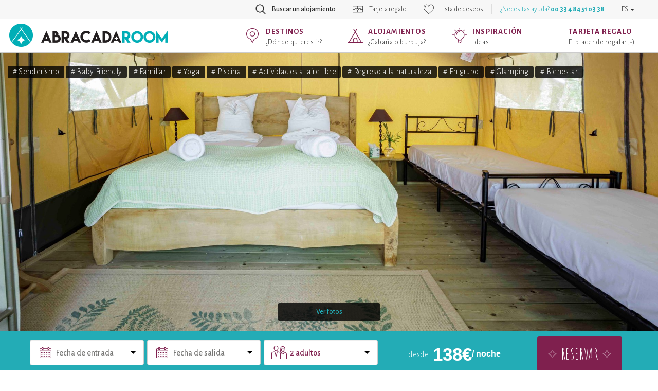

--- FILE ---
content_type: text/html; charset=UTF-8
request_url: https://www.abracadaroom.com/es/reserva-le-camp-tienda-de-campana-y-tienda-lodge-bamburi-dans-les-bois-3146/
body_size: 23468
content:
<!DOCTYPE html>
<html lang="es" class="t-scroll-smooth">
  <head>
    <meta charset="utf-8">
    <meta http-equiv="X-UA-Compatible" content="IE=edge">
    <meta name="viewport" content="width=device-width, initial-scale=1.0, maximum-scale=1.0">

          <title>Bamburi, dans les bois: Tienda y tienda lodge en Tarn-et-Garonne, Francia</title>
    
    
    <meta name="csrf-token" content="LVxAigm6TVDQAB83qD8IEKGJRKn5gAcgyxFR18Rl">

        <meta name="description" content=".  ¿Pasar una estancia inusual en esta lujosa tienda de safari de Bamburi?   Buceando en el corazón de los bosques de la zona del Campamento, vivirás una ex...">
    
    
    
                  <!-- Google Tag Manager -->
        <script>(function(w,d,s,l,i){w[l]=w[l]||[];w[l].push({'gtm.start':
        new Date().getTime(),event:'gtm.js'});var f=d.getElementsByTagName(s)[0],
        j=d.createElement(s),dl=l!='dataLayer'?'&l='+l:'';j.async=true;j.src=
        'https://www.googletagmanager.com/gtm.js?id='+i+dl;f.parentNode.insertBefore(j,f);
        })(window,document,'script','dataLayer','GTM-5S7TKMW');</script>
        <!-- End Google Tag Manager -->
          
                  <link rel="canonical" href="https://www.abracadaroom.com/es/reserva-le-camp-tienda-de-campana-y-tienda-lodge-bamburi-dans-les-bois-3146/">
        <link rel="alternate" hreflang="es" href="https://www.abracadaroom.com/es/reserva-le-camp-tienda-de-campana-y-tienda-lodge-bamburi-dans-les-bois-3146/" />
                                          <link rel="alternate" hreflang="en" href="https://www.abracadaroom.com/en/book-le-camp-tent-bamburi-in-the-woods-3146/" />
                                  <link rel="alternate" hreflang="fr" href="https://www.abracadaroom.com/fr/reservation-le-camp-tente-et-tente-lodge-bamburi-dans-les-bois-3146/" />
                                  <link rel="alternate" hreflang="nl" href="https://www.abracadaroom.com/nl/overnachten-in-safaritent-le-camp-bamburi-dans-les-bois-3146/" />
                            
    
      <meta property="fb:app_id" content="420238117993172">
      <meta property="og:site_name" content="Abracadaroom">
            <meta property="og:title" content="Bamburi, dans les bois: Tienda y tienda lodge en Tarn-et-Garonne, Francia">
            <meta property="og:type" content="website">
      <meta property="og:url" content="https://www.abracadaroom.com/es/reserva-le-camp-tienda-de-campana-y-tienda-lodge-bamburi-dans-les-bois-3146/">
            <meta property="og:image" content="https://imgproxy-cdn.ustay.fr/AutkOLWcomjCQjGieSuxPFaovvKgRxAo7ZE4BOpjmpQ/fit/900/600/ce/0/plain/https://vacation-files-production.s3.fr-par.scw.cloud/SERVICE_PICTURE/6TQg9klPTG55jGUfegpXFqFx8xUYmXl0ou7ujQt8.jpg@jpg">
                  <meta property="og:description" content=".  ¿Pasar una estancia inusual en esta lujosa tienda de safari de Bamburi?   Buceando en el corazón de los bosques de la zona del Campamento, vivirás una experiencia original y única combinando aventura, gran comodidad y relajación. Inmersa en la naturaleza, espaciosa y sobre pilotes, esta tienda tiene ">
            <meta property="og:image:width" content="">
      <meta property="og:image:height" content="">
            <meta property="og:locale" content="es_ES">
          
    <link rel="apple-touch-icon" sizes="57x57" href="/assets/favicon/apple-icon-57x57.png?v=1">
    <link rel="apple-touch-icon" sizes="60x60" href="/assets/favicon/apple-icon-60x60.png?v=1">
    <link rel="apple-touch-icon" sizes="72x72" href="/assets/favicon/apple-icon-72x72.png?v=1">
    <link rel="apple-touch-icon" sizes="76x76" href="/assets/favicon/apple-icon-76x76.png?v=1">
    <link rel="apple-touch-icon" sizes="114x114" href="/assets/favicon/apple-icon-114x114.png?v=1">
    <link rel="apple-touch-icon" sizes="120x120" href="/assets/favicon/apple-icon-120x120.png?v=1">
    <link rel="apple-touch-icon" sizes="144x144" href="/assets/favicon/apple-icon-144x144.png?v=1">
    <link rel="apple-touch-icon" sizes="152x152" href="/assets/favicon/apple-icon-152x152.png?v=1">
    <link rel="apple-touch-icon" sizes="180x180" href="/assets/favicon/apple-icon-180x180.png?v=1">
    <link rel="icon" type="image/png" sizes="192x192"  href="/assets/favicon/android-icon-192x192.png?v=1">
    <link rel="icon" type="image/png" sizes="32x32" href="/assets/favicon/favicon-32x32.png?v=1">
    <link rel="icon" type="image/png" sizes="96x96" href="/assets/favicon/favicon-96x96.png?v=1">
    <link rel="icon" type="image/png" sizes="16x16" href="/assets/favicon/favicon-16x16.png?v=1">
    <link rel="manifest" href="/assets/favicon/manifest.json?v=1">
    <meta name="msapplication-TileColor" content="#ffffff">
    <meta name="msapplication-TileImage" content="/favicon/ms-icon-144x144.png?v=1">
    <meta name="theme-color" content="#ffffff">

    <link rel="stylesheet" type="text/css" href="/assets/css/bootstrap.min.css?v=1">

    <link rel="stylesheet" type="text/css" href="/assets/css/ar-bs.css?v=6">
    <link rel="stylesheet" type="text/css" href="/assets/css/ar.css?v=154">
    <link rel="stylesheet" type="text/css" href="/assets/css/font-awesome.min.css">

    <link href="https://fonts.googleapis.com/css?family=Alegreya+Sans:300,500,700|Amatic+SC:400,700|Arima+Madurai&display=swap" rel="stylesheet">
    

    <!--[if lt IE 9]>
      <script src="https://oss.maxcdn.com/html5shiv/3.7.3/html5shiv.min.js"></script>
      <script src="https://oss.maxcdn.com/respond/1.4.2/respond.min.js"></script>
    <![endif]-->
    

        <link rel="stylesheet" type="text/css" href="/assets/css/pages/rental.css?v=112">
    <link rel="stylesheet" href="/assets/css/leaflet.css?v=1">
   

    <link rel="stylesheet" type="text/css" href="/assets/css/mobile.css?v=114">
    <link rel="stylesheet" type="text/css" href="/assets/css/tablet.css?v=10">

  </head>
  <body class="lang-es">
                  <!-- Google Tag Manager (noscript) -->
        <noscript><iframe src="https://www.googletagmanager.com/ns.html?id=GTM-5S7TKMW"
        height="0" width="0" style="display:none;visibility:hidden"></iframe></noscript>
        <!-- End Google Tag Manager (noscript) -->
          
    <nav class="navbar navbar-default" id="top-navbar">
      <div class="container-fluid">

        <div class="collapse navbar-collapse">
          <ul class="nav navbar-nav">
                        <li class="search with-icon">
              <a role="button" data-toggle="collapse" href="#section-top-search">
                Buscar un alojamiento
              </a>
            </li>
                      

                                    <li class="gift with-icon">
                <a href="https://www.abracadaroom.com/es/tarjeta-regalo/">
                  Tarjeta regalo
                </a>
              </li>
                                <li class="wishlist with-icon">
                          <a href="#" data-toggle="tooltip" data-placement="bottom" data-delay="100" data-container="body" title="No tienes nada en tu lista de deseos">Lista de deseos</a>
                      </li>
                              
                    <li class="contact">
            <p class="navbar-text">
                            ¿Necesitas ayuda? <strong>00 33 4 84 51 03 38</strong>
                          </p>
          </li>
                              <li class="lang dropdown">
            <a href="#" class="dropdown-toggle" data-toggle="dropdown" role="button" aria-haspopup="true" aria-expanded="false">ES <span class="caret"></span></a>
            <ul class="dropdown-menu">
                                              <li><a href="https://www.abracadaroom.com/en/book-le-camp-tent-bamburi-in-the-woods-3146/">English</a></li>
                                                              <li><a href="https://www.abracadaroom.com/fr/reservation-le-camp-tente-et-tente-lodge-bamburi-dans-les-bois-3146/">Français</a></li>
                                                              <li><a href="https://www.abracadaroom.com/nl/overnachten-in-safaritent-le-camp-bamburi-dans-les-bois-3146/">Nederlands</a></li>
                                          </ul>
          </li>
                    </ul>
        </div>

      </div>
    </nav>

        <section id="section-top-search" class="collapse">
      <div class="container">
        <div class="text-right visible-xs-block visible-sm-block">
          <button type="button" class="search-toggle collapsed" data-toggle="collapse" data-target="#section-top-search" aria-expanded="false">&times;</button>
        </div>
        </div>
        <form class="search-form" action="https://www.abracadaroom.com/es/buscar/">
          <div class="row bg-blue">
            <div class="col-md-10 col-md-offset-1">
              <div class="row gutter-6">
                <div class="col-md-4">
                  <div class="search-control-container">
	<input type="text" name="dest-label" class="form-control search-control destination-request " placeholder="Destino" data-geolocation="A menos de 2 horas de casa" value="">
</div>                  <div class="search-control-details destination-results" data-for=".destination-request">
  <div class="close"></div>
  <div class="row">
    <div class="col-md-12">
      <div class="help" data-default="Introduce un destino arriba" data-results="Elija un destino:" data-no-result="Lo sentimos, ningun destino correspondea tu búsqueda">
        Introduce un destino arriba
      </div>
    </div>
    <div class="results"> 
      <div class="col-md-6 cities-results">
        <strong>Ciudades</strong>
        <ul></ul>
      </div>
      <div class="col-md-6 poi-results">
        <strong>Puntos de interés</strong>
        <ul></ul>
      </div>
      <div class="col-md-6 areas-results">
        <strong>Departamentos</strong>
        <ul></ul>
      </div>
      <div class="col-md-6 regions-results">
        <strong>Regiones</strong>
        <ul></ul>
      </div>
      <div class="col-md-6 countries-results">
        <strong>Países</strong>
        <ul></ul>
      </div>
      <div class="col-md-6 domains-results">
        <strong>Lugares</strong>
        <ul></ul>
      </div>
      <div class="col-md-12">
        <div class="geolocation">
          <em>o</em>
          <div class="txt">
            Pulsa aquí para encontrar alojamientos <span class="highlight-blue">a menos de 2 horas de tu casa</span><br><small>(<span class="city"></span>)</small>
          </div>
        </div>
      </div>
    </div>
  </div>
</div>                </div>
                <div class="col-md-4">
                  <div class="form-control search-control type-request validated" data-placeholder="Tipo de alojamiento">
	Todos los tipos de alojamiento
</div>
                  <div class="search-control-details types-results" data-for=".type-request">
  	<div class="close"></div>
  	<div class="row">
	    <div class="col-md-12">
	  		<div class="help">Elige un tipo de alojamiento:</div>
	  	
		  	<div class="results"> 
		  		<ul class="top">
					<li class="all" data-id="">
						<span class="label">Todos los tipos de alojamiento</span>
					</li>
		  					  			<li data-id="73">
	              		<span class="icon type-treehouse"></span>
	              		<span class="label">Cabaña en los árboles</span>
	            	</li>
		  					  			<li data-id="26">
	              		<span class="icon type-bubble"></span>
	              		<span class="label">Burbuja</span>
	            	</li>
		  					  			<li data-id="41">
	              		<span class="icon type-cabin-by-the-water"></span>
	              		<span class="label">Cabaña sobre el agua</span>
	            	</li>
		  					  			<li data-id="27">
	              		<span class="icon type-cabin"></span>
	              		<span class="label">Cabaña</span>
	            	</li>
		  					  			<li data-id="64">
	              		<span class="icon type-cabin-on-stilts"></span>
	              		<span class="label">Cabañas sobre pilotes</span>
	            	</li>
		  					  			<li data-id="88">
	              		<span class="icon type-inedits"></span>
	              		<span class="label">Los inéditos</span>
	            	</li>
		  					  			<li data-id="36">
	              		<span class="icon type-dome"></span>
	              		<span class="label">Casa Domo</span>
	            	</li>
		  					  			<li data-id="84">
	              		<span class="icon type-zome"></span>
	              		<span class="label">Zome</span>
	            	</li>
		  					  			<li data-id="85">
	              		<span class="icon type-chateau-arbre"></span>
	              		<span class="label">Castillo en los árboles</span>
	            	</li>
		  					  			<li data-id="48">
	              		<span class="icon type-kota"></span>
	              		<span class="label">Kota</span>
	            	</li>
		  					  			<li data-id="32">
	              		<span class="icon type-cottage"></span>
	              		<span class="label">Chalet de madera</span>
	            	</li>
		  					  			<li data-id="42">
	              		<span class="icon type-hobbit"></span>
	              		<span class="label">Casa de hobbit</span>
	            	</li>
		  					  			<li data-id="46">
	              		<span class="icon type-theme-room"></span>
	              		<span class="label">Habitación temática</span>
	            	</li>
		  					  			<li data-id="82">
	              		<span class="icon type-tiny-house"></span>
	              		<span class="label">Tiny House</span>
	            	</li>
		  					  			<li data-id="83">
	              		<span class="icon type-green-hut"></span>
	              		<span class="label">Cabane végétalisée</span>
	            	</li>
		  					  			<li data-id="70">
	              		<span class="icon type-gipsy-caravan"></span>
	              		<span class="label">Carro cíngaro</span>
	            	</li>
		  					  			<li data-id="57">
	              		<span class="icon type-unique"></span>
	              		<span class="label">Inclasificable</span>
	            	</li>
		  					  			<li class="more">ver más</li>
	            	<li class="clear"></li>
		  		</ul>
		  		<ul>
	            		            		<li data-id="24">
	            			<span class="icon type-boat"></span>
	            			<span class="label">Barco</span>
	            		</li>
	            		            		<li data-id="23">
	            			<span class="icon type-barrel"></span>
	            			<span class="label">Barril</span>
	            		</li>
	            		            		<li data-id="72">
	            			<span class="icon type-trapper-cabin"></span>
	            			<span class="label">Cabaña de trampero</span>
	            		</li>
	            		            		<li data-id="74">
	            			<span class="icon type-pioneer-caravan"></span>
	            			<span class="label">Carro pionero</span>
	            		</li>
	            		            		<li data-id="87">
	            			<span class="icon type-lodge-boat"></span>
	            			<span class="label">Casa flotante</span>
	            		</li>
	            		            		<li data-id="63">
	            			<span class="icon type-carre-detoile"></span>
	            			<span class="label">Casita estrellas</span>
	            		</li>
	            		            		<li data-id="39">
	            			<span class="icon type-ecolodge"></span>
	            			<span class="label">Ecolodge</span>
	            		</li>
	            		            		<li data-id="28">
	            			<span class="icon type-caidal-tent"></span>
	            			<span class="label">Jaima</span>
	            		</li>
	            		            		<li data-id="51">
	            			<span class="icon type-lovnid"></span>
	            			<span class="label">Lov&#039;nid</span>
	            		</li>
	            		            		<li data-id="55">
	            			<span class="icon type-nest"></span>
	            			<span class="label">Nido</span>
	            		</li>
	            		            		<li data-id="37">
	            			<span class="icon type-pigeon-loft"></span>
	            			<span class="label">Palomar</span>
	            		</li>
	            		            		<li data-id="59">
	            			<span class="icon type-pod"></span>
	            			<span class="label">Pod</span>
	            		</li>
	            		            		<li data-id="60">
	            			<span class="icon type-safari-lodge"></span>
	            			<span class="label">Safari lodge</span>
	            		</li>
	            		            		<li data-id="66">
	            			<span class="icon type-hanging-tent"></span>
	            			<span class="label">Tienda colgante</span>
	            		</li>
	            		            		<li data-id="67">
	            			<span class="icon type-lodge"></span>
	            			<span class="label">Tienda y tienda lodge</span>
	            		</li>
	            		            		<li data-id="68">
	            			<span class="icon type-tepee"></span>
	            			<span class="label">Tipi</span>
	            		</li>
	            		            		<li data-id="69">
	            			<span class="icon type-tower"></span>
	            			<span class="label">Torre</span>
	            		</li>
	            		            		<li data-id="86">
	            			<span class="icon type-toue-cabanee"></span>
	            			<span class="label">Toue cabanée</span>
	            		</li>
	            		            		<li data-id="77">
	            			<span class="icon type-wigwam"></span>
	            			<span class="label">Wigwam</span>
	            		</li>
	            		            		<li data-id="75">
	            			<span class="icon type-yurt"></span>
	            			<span class="label">Yurta</span>
	            		</li>
	            		          	</ul>
	        </div>
		  	
		</div>
	</div>	
</div>                </div>
                <div class="col-md-4">
                  <div class="form-control search-control theme-request validated" data-placeholder="Temática">
	Todas las temáticas
</div>
                  <div class="search-control-details themes-results" data-for=".theme-request">
  	<div class="close"></div>
  	<div class="row">
	    <div class="col-md-12">
	  		<div class="help">Elige una temática:</div>
        <div class="results">
    			<ul class="top">
            <li class="all" data-id="">
						  <span class="label">Todas las temáticas</span>
					  </li>
  	  			  	    		<li data-id="54">
              <span class="icon theme-coeur"></span>
              <span class="label">Romántico</span>
              <span class="description"></span>
            </li>
  	  			  	    		<li data-id="59">
              <span class="icon theme-lotus"></span>
              <span class="label">Spa privado</span>
              <span class="description"></span>
            </li>
  	  			  	    		<li data-id="24">
              <span class="icon theme-famille"></span>
              <span class="label">Familiar</span>
              <span class="description"></span>
            </li>
  	  			  	    		<li data-id="15">
              <span class="icon theme-bien-etre"></span>
              <span class="label">Bienestar</span>
              <span class="description"></span>
            </li>
  	  			  	    		<li data-id="78">
              <span class="icon theme-feuille"></span>
              <span class="label">Regreso a la naturaleza</span>
              <span class="description"></span>
            </li>
  	  			  	    		<li data-id="10">
              <span class="icon theme-patte"></span>
              <span class="label">Mascotas bienvenidas</span>
              <span class="description"></span>
            </li>
  	  			  	    		<li data-id="36">
              <span class="icon theme-montagne"></span>
              <span class="label">Montaña</span>
              <span class="description"></span>
            </li>
  	  			  	    		<li data-id="82">
              <span class="icon theme-responsable"></span>
              <span class="label">Ecológico/bio</span>
              <span class="description"></span>
            </li>
  	  			  	    		<li data-id="83">
              <span class="icon theme-euro"></span>
              <span class="label">Menos de 100€</span>
              <span class="description"></span>
            </li>
  	  			  	    		<li data-id="95">
              <span class="icon theme-"></span>
              <span class="label">Love Room</span>
              <span class="description"></span>
            </li>
  	  			  	    		<li data-id="93">
              <span class="icon theme-"></span>
              <span class="label">Solo en el mundo</span>
              <span class="description"></span>
            </li>
  	  			  	    		<li data-id="23">
              <span class="icon theme-exceptionnel"></span>
              <span class="label">Increíble</span>
              <span class="description"></span>
            </li>
  	  			  	    		<li data-id="33">
              <span class="icon theme-diamant"></span>
              <span class="label">Lujo</span>
              <span class="description"></span>
            </li>
  	  			  	    		<li data-id="3">
              <span class="icon theme-neige"></span>
              <span class="label">Nieve</span>
              <span class="description"></span>
            </li>
  	  			  	    		<li data-id="37">
              <span class="icon theme-etoile"></span>
              <span class="label">Observar las estrellas</span>
              <span class="description"></span>
            </li>
  	  			  	    		<li data-id="1">
              <span class="icon theme-ferme"></span>
              <span class="label">Escapada rural</span>
              <span class="description"></span>
            </li>
  	  			  	    		<li data-id="44">
              <span class="icon theme-poisson"></span>
              <span class="label">Pesca</span>
              <span class="description"></span>
            </li>
  	  			  	    		<li data-id="62">
              <span class="icon theme-ski"></span>
              <span class="label">Deportes de invierno</span>
              <span class="description"></span>
            </li>
  	  			            <li class="more">ver más</li>
            <li class="clear"></li>
    			</ul>
          <ul>
                        <li data-id="5" class="theme-soleil"><span class="label">Actividades al aire libre</span></li>
                        <li data-id="88" class="theme-ferme"><span class="label">Agricultura</span></li>
                        <li data-id="97" class="theme-"><span class="label">Alquiler vacaciones</span></li>
                        <li data-id="7" class="theme-vin"><span class="label">Amantes del vino</span></li>
                        <li data-id="8" class="theme-cle"><span class="label">Autenticidad</span></li>
                        <li data-id="13" class="theme-jumelles"><span class="label">Aventura</span></li>
                        <li data-id="14" class="theme-bebe"><span class="label">Baby Friendly</span></li>
                        <li data-id="71" class="theme-velo"><span class="label">Bicicleta</span></li>
                        <li data-id="18" class="theme-camping"><span class="label">Camping</span></li>
                        <li data-id="20" class="theme-eau"><span class="label">Cascadas</span></li>
                        <li data-id="96" class="theme-"><span class="label">Castillo y mansión</span></li>
                        <li data-id="69" class="theme-ville"><span class="label">Ciudad</span></li>
                        <li data-id="26" class="theme-gastronomie"><span class="label">Cocina de la región con productos locales</span></li>
                        <li data-id="80" class="theme-vegan"><span class="label">Cocina vegetariana</span></li>
                        <li data-id="60" class="theme-sport"><span class="label">Deporte</span></li>
                        <li data-id="63" class="theme-jetski"><span class="label">Deportes acuáticos</span></li>
                        <li data-id="61" class="theme-kayak"><span class="label">Deportes de aguas bravas</span></li>
                        <li data-id="17" class="theme-arbre"><span class="label">En el campo</span></li>
                        <li data-id="21" class="theme-groupe"><span class="label">En grupo</span></li>
                        <li data-id="39" class="theme-vin"><span class="label">Enología</span></li>
                        <li data-id="22" class="theme-equitation"><span class="label">Equitación</span></li>
                        <li data-id="57" class="theme-ski"><span class="label">Esquiar</span></li>
                        <li data-id="25" class="theme-cerf"><span class="label">Fauna y flora</span></li>
                        <li data-id="87" class="theme-ferme"><span class="label">Ganadería</span></li>
                        <li data-id="27" class="theme-gay"><span class="label">Gay friendly</span></li>
                        <li data-id="90" class="theme-"><span class="label">Glamping</span></li>
                        <li data-id="28" class="theme-golf"><span class="label">Golf</span></li>
                        <li data-id="30" class="theme-chateau"><span class="label">Historia y patrimonio</span></li>
                        <li data-id="31" class="theme-de"><span class="label">Juegos et casinos</span></li>
                        <li data-id="32" class="theme-coeur"><span class="label">Luna de miel</span></li>
                        <li data-id="35" class="theme-massage"><span class="label">Masajes</span></li>
                        <li data-id="29" class="theme-famille2"><span class="label">Maxi familia</span></li>
                        <li data-id="85" class="theme-euro"><span class="label">Menos de 50€</span></li>
                        <li data-id="77" class="theme-moto"><span class="label">Moto</span></li>
                        <li data-id="4" class="theme-accrobranche"><span class="label">Multiaventura en los árboles</span></li>
                        <li data-id="79" class="theme-naturiste"><span class="label">Naturistas</span></li>
                        <li data-id="6" class="theme-affaires"><span class="label">Negocio</span></li>
                        <li data-id="38" class="theme-oiseau"><span class="label">Observar los aves</span></li>
                        <li data-id="16" class="theme-eau"><span class="label">Orilla del mar</span></li>
                        <li data-id="43" class="theme-montagne"><span class="label">Paisajes</span></li>
                        <li data-id="41" class="theme-manege"><span class="label">Parque temático</span></li>
                        <li data-id="42" class="theme-manege"><span class="label">Parque temático</span></li>
                        <li data-id="86" class="theme-arbre"><span class="label">Paseo por el bosque</span></li>
                        <li data-id="92" class="theme-"><span class="label">Persona con movilidad reducida</span></li>
                        <li data-id="89" class="theme-"><span class="label">Petanca</span></li>
                        <li data-id="45" class="theme-piscine"><span class="label">Piscina</span></li>
                        <li data-id="46" class="theme-eau"><span class="label">Playa</span></li>
                        <li data-id="48" class="theme-port"><span class="label">Puerto</span></li>
                        <li data-id="50" class="theme-"><span class="label">Relajación</span></li>
                        <li data-id="52" class="theme-eau"><span class="label">Ríos y lagos</span></li>
                        <li data-id="94" class="theme-"><span class="label">Sala temática</span></li>
                        <li data-id="49" class="theme-randonnee"><span class="label">Senderismo</span></li>
                        <li data-id="55" class="theme-senior"><span class="label">Seniors</span></li>
                        <li data-id="64" class="theme-surf"><span class="label">Surf</span></li>
                        <li data-id="67" class="theme-cle"><span class="label">Tradicional</span></li>
                        <li data-id="68" class="theme-calme"><span class="label">Tranquilidad</span></li>
                        <li data-id="53" class="theme-boussole"><span class="label">Viaje por carretera</span></li>
                        <li data-id="72" class="theme-grappe"><span class="label">Viñedo</span></li>
                        <li data-id="74" class="theme-volcan"><span class="label">Volcanos</span></li>
                        <li data-id="75" class="theme-yoga"><span class="label">Yoga</span></li>
                        <li data-id="91" class="theme-lotus"><span class="label">Zona de spa</span></li>
                        <li data-id="76" class="theme-zoo"><span class="label">Zoo</span></li>
                      </ul>
        </div>
  		</div>
  	</div>
</div>                </div>
                <div class="col-md-4">
                  <div class="form-control search-control checkin-request" data-placeholder="Fecha de entrada">
	<span class="value">Fecha de entrada</span>
</div>
                  <div class="search-control-details calendars" data-for=".checkin-request" data-for-initial=".checkin-request" data-for-final=".checkout-request">
    <div class="close"></div>
  <div class="prev hidden-xs"></div>
  <div class="next hidden-xs"></div>
  <div class="m-prev hidden-sm hidden-md hidden-lg"></div>
  <div class="m-next hidden-sm hidden-md hidden-lg"></div>
  <div class="row">
    <div class="col-md-12">
      <div class="help" data-checkin="Elige tu fecha de entrada:" data-checkout="Elige tu fecha de salida:">
        Elige tu fecha de entrada:
      </div>
    </div>
  </div>
  <div class="row">
        <div class="col-md-6 col-sm-6 calendar displayed m-displayed">

      <ul class="header">
        <span class="month">
          febrero
        </span>
        <span class="year">
          2026
        </span>
      </ul>
      <ul class="weekdays">
        <li>Lu</li>
        <li>Ma</li>
        <li>Mi</li>
        <li>Ju</li>
        <li>Vi</li>
        <li>Sá</li>
        <li>Do</li>
      </ul>
      <div class="clearfix"></div>
      <ul class="days">
                        <li class="empty"></li>
                <li class="empty"></li>
                <li class="empty"></li>
                <li class="empty"></li>
                <li class="empty"></li>
                <li class="empty"></li>
                                             
                          <li class="open " title="dom,  1 de febrero de 2026" data-date="2026-02-01">1</li>
                      
                                       
                          <li class="open " title="lun,  2 de febrero de 2026" data-date="2026-02-02">2</li>
                      
                                       
                          <li class="open " title="mar,  3 de febrero de 2026" data-date="2026-02-03">3</li>
                      
                                       
                          <li class="open " title="mié,  4 de febrero de 2026" data-date="2026-02-04">4</li>
                      
                                       
                          <li class="open " title="jue,  5 de febrero de 2026" data-date="2026-02-05">5</li>
                      
                                       
                          <li class="open " title="vie,  6 de febrero de 2026" data-date="2026-02-06">6</li>
                      
                                       
                          <li class="open " title="sáb,  7 de febrero de 2026" data-date="2026-02-07">7</li>
                      
                                       
                          <li class="open " title="dom,  8 de febrero de 2026" data-date="2026-02-08">8</li>
                      
                                       
                          <li class="open " title="lun,  9 de febrero de 2026" data-date="2026-02-09">9</li>
                      
                                       
                          <li class="open " title="mar, 10 de febrero de 2026" data-date="2026-02-10">10</li>
                      
                                       
                          <li class="open " title="mié, 11 de febrero de 2026" data-date="2026-02-11">11</li>
                      
                                       
                          <li class="open " title="jue, 12 de febrero de 2026" data-date="2026-02-12">12</li>
                      
                                       
                          <li class="open " title="vie, 13 de febrero de 2026" data-date="2026-02-13">13</li>
                      
                                       
                          <li class="open " title="sáb, 14 de febrero de 2026" data-date="2026-02-14">14</li>
                      
                                       
                          <li class="open " title="dom, 15 de febrero de 2026" data-date="2026-02-15">15</li>
                      
                                       
                          <li class="open " title="lun, 16 de febrero de 2026" data-date="2026-02-16">16</li>
                      
                                       
                          <li class="open " title="mar, 17 de febrero de 2026" data-date="2026-02-17">17</li>
                      
                                       
                          <li class="open " title="mié, 18 de febrero de 2026" data-date="2026-02-18">18</li>
                      
                                       
                          <li class="open " title="jue, 19 de febrero de 2026" data-date="2026-02-19">19</li>
                      
                                       
                          <li class="open " title="vie, 20 de febrero de 2026" data-date="2026-02-20">20</li>
                      
                                       
                          <li class="open " title="sáb, 21 de febrero de 2026" data-date="2026-02-21">21</li>
                      
                                       
                          <li class="open " title="dom, 22 de febrero de 2026" data-date="2026-02-22">22</li>
                      
                                       
                          <li class="open " title="lun, 23 de febrero de 2026" data-date="2026-02-23">23</li>
                      
                                       
                          <li class="open " title="mar, 24 de febrero de 2026" data-date="2026-02-24">24</li>
                      
                                       
                          <li class="open " title="mié, 25 de febrero de 2026" data-date="2026-02-25">25</li>
                      
                                       
                          <li class="open " title="jue, 26 de febrero de 2026" data-date="2026-02-26">26</li>
                      
                                       
                          <li class="open " title="vie, 27 de febrero de 2026" data-date="2026-02-27">27</li>
                      
                                       
                          <li class="open " title="sáb, 28 de febrero de 2026" data-date="2026-02-28">28</li>
                      
                        </ul>
      <div class="clearfix"></div>
    </div>
        <div class="col-md-6 col-sm-6 calendar displayed ">

      <ul class="header">
        <span class="month">
          marzo
        </span>
        <span class="year">
          2026
        </span>
      </ul>
      <ul class="weekdays">
        <li>Lu</li>
        <li>Ma</li>
        <li>Mi</li>
        <li>Ju</li>
        <li>Vi</li>
        <li>Sá</li>
        <li>Do</li>
      </ul>
      <div class="clearfix"></div>
      <ul class="days">
                        <li class="empty"></li>
                <li class="empty"></li>
                <li class="empty"></li>
                <li class="empty"></li>
                <li class="empty"></li>
                <li class="empty"></li>
                                             
                          <li class="open " title="dom,  1 de marzo de 2026" data-date="2026-03-01">1</li>
                      
                                       
                          <li class="open " title="lun,  2 de marzo de 2026" data-date="2026-03-02">2</li>
                      
                                       
                          <li class="open " title="mar,  3 de marzo de 2026" data-date="2026-03-03">3</li>
                      
                                       
                          <li class="open " title="mié,  4 de marzo de 2026" data-date="2026-03-04">4</li>
                      
                                       
                          <li class="open " title="jue,  5 de marzo de 2026" data-date="2026-03-05">5</li>
                      
                                       
                          <li class="open " title="vie,  6 de marzo de 2026" data-date="2026-03-06">6</li>
                      
                                       
                          <li class="open " title="sáb,  7 de marzo de 2026" data-date="2026-03-07">7</li>
                      
                                       
                          <li class="open " title="dom,  8 de marzo de 2026" data-date="2026-03-08">8</li>
                      
                                       
                          <li class="open " title="lun,  9 de marzo de 2026" data-date="2026-03-09">9</li>
                      
                                       
                          <li class="open " title="mar, 10 de marzo de 2026" data-date="2026-03-10">10</li>
                      
                                       
                          <li class="open " title="mié, 11 de marzo de 2026" data-date="2026-03-11">11</li>
                      
                                       
                          <li class="open " title="jue, 12 de marzo de 2026" data-date="2026-03-12">12</li>
                      
                                       
                          <li class="open " title="vie, 13 de marzo de 2026" data-date="2026-03-13">13</li>
                      
                                       
                          <li class="open " title="sáb, 14 de marzo de 2026" data-date="2026-03-14">14</li>
                      
                                       
                          <li class="open " title="dom, 15 de marzo de 2026" data-date="2026-03-15">15</li>
                      
                                       
                          <li class="open " title="lun, 16 de marzo de 2026" data-date="2026-03-16">16</li>
                      
                                       
                          <li class="open " title="mar, 17 de marzo de 2026" data-date="2026-03-17">17</li>
                      
                                       
                          <li class="open " title="mié, 18 de marzo de 2026" data-date="2026-03-18">18</li>
                      
                                       
                          <li class="open " title="jue, 19 de marzo de 2026" data-date="2026-03-19">19</li>
                      
                                       
                          <li class="open " title="vie, 20 de marzo de 2026" data-date="2026-03-20">20</li>
                      
                                       
                          <li class="open " title="sáb, 21 de marzo de 2026" data-date="2026-03-21">21</li>
                      
                                       
                          <li class="open " title="dom, 22 de marzo de 2026" data-date="2026-03-22">22</li>
                      
                                       
                          <li class="open " title="lun, 23 de marzo de 2026" data-date="2026-03-23">23</li>
                      
                                       
                          <li class="open " title="mar, 24 de marzo de 2026" data-date="2026-03-24">24</li>
                      
                                       
                          <li class="open " title="mié, 25 de marzo de 2026" data-date="2026-03-25">25</li>
                      
                                       
                          <li class="open " title="jue, 26 de marzo de 2026" data-date="2026-03-26">26</li>
                      
                                       
                          <li class="open " title="vie, 27 de marzo de 2026" data-date="2026-03-27">27</li>
                      
                                       
                          <li class="open " title="sáb, 28 de marzo de 2026" data-date="2026-03-28">28</li>
                      
                                       
                          <li class="open " title="dom, 29 de marzo de 2026" data-date="2026-03-29">29</li>
                      
                                       
                          <li class="open " title="lun, 30 de marzo de 2026" data-date="2026-03-30">30</li>
                      
                                       
                          <li class="open " title="mar, 31 de marzo de 2026" data-date="2026-03-31">31</li>
                      
                        </ul>
      <div class="clearfix"></div>
    </div>
        <div class="col-md-6 col-sm-6 calendar  ">

      <ul class="header">
        <span class="month">
          abril
        </span>
        <span class="year">
          2026
        </span>
      </ul>
      <ul class="weekdays">
        <li>Lu</li>
        <li>Ma</li>
        <li>Mi</li>
        <li>Ju</li>
        <li>Vi</li>
        <li>Sá</li>
        <li>Do</li>
      </ul>
      <div class="clearfix"></div>
      <ul class="days">
                        <li class="empty"></li>
                <li class="empty"></li>
                                             
                          <li class="open " title="mié,  1 de abril de 2026" data-date="2026-04-01">1</li>
                      
                                       
                          <li class="open " title="jue,  2 de abril de 2026" data-date="2026-04-02">2</li>
                      
                                       
                          <li class="open " title="vie,  3 de abril de 2026" data-date="2026-04-03">3</li>
                      
                                       
                          <li class="open " title="sáb,  4 de abril de 2026" data-date="2026-04-04">4</li>
                      
                                       
                          <li class="open " title="dom,  5 de abril de 2026" data-date="2026-04-05">5</li>
                      
                                       
                          <li class="open " title="lun,  6 de abril de 2026" data-date="2026-04-06">6</li>
                      
                                       
                          <li class="open " title="mar,  7 de abril de 2026" data-date="2026-04-07">7</li>
                      
                                       
                          <li class="open " title="mié,  8 de abril de 2026" data-date="2026-04-08">8</li>
                      
                                       
                          <li class="open " title="jue,  9 de abril de 2026" data-date="2026-04-09">9</li>
                      
                                       
                          <li class="open " title="vie, 10 de abril de 2026" data-date="2026-04-10">10</li>
                      
                                       
                          <li class="open " title="sáb, 11 de abril de 2026" data-date="2026-04-11">11</li>
                      
                                       
                          <li class="open " title="dom, 12 de abril de 2026" data-date="2026-04-12">12</li>
                      
                                       
                          <li class="open " title="lun, 13 de abril de 2026" data-date="2026-04-13">13</li>
                      
                                       
                          <li class="open " title="mar, 14 de abril de 2026" data-date="2026-04-14">14</li>
                      
                                       
                          <li class="open " title="mié, 15 de abril de 2026" data-date="2026-04-15">15</li>
                      
                                       
                          <li class="open " title="jue, 16 de abril de 2026" data-date="2026-04-16">16</li>
                      
                                       
                          <li class="open " title="vie, 17 de abril de 2026" data-date="2026-04-17">17</li>
                      
                                       
                          <li class="open " title="sáb, 18 de abril de 2026" data-date="2026-04-18">18</li>
                      
                                       
                          <li class="open " title="dom, 19 de abril de 2026" data-date="2026-04-19">19</li>
                      
                                       
                          <li class="open " title="lun, 20 de abril de 2026" data-date="2026-04-20">20</li>
                      
                                       
                          <li class="open " title="mar, 21 de abril de 2026" data-date="2026-04-21">21</li>
                      
                                       
                          <li class="open " title="mié, 22 de abril de 2026" data-date="2026-04-22">22</li>
                      
                                       
                          <li class="open " title="jue, 23 de abril de 2026" data-date="2026-04-23">23</li>
                      
                                       
                          <li class="open " title="vie, 24 de abril de 2026" data-date="2026-04-24">24</li>
                      
                                       
                          <li class="open " title="sáb, 25 de abril de 2026" data-date="2026-04-25">25</li>
                      
                                       
                          <li class="open " title="dom, 26 de abril de 2026" data-date="2026-04-26">26</li>
                      
                                       
                          <li class="open " title="lun, 27 de abril de 2026" data-date="2026-04-27">27</li>
                      
                                       
                          <li class="open " title="mar, 28 de abril de 2026" data-date="2026-04-28">28</li>
                      
                                       
                          <li class="open " title="mié, 29 de abril de 2026" data-date="2026-04-29">29</li>
                      
                                       
                          <li class="open " title="jue, 30 de abril de 2026" data-date="2026-04-30">30</li>
                      
                        </ul>
      <div class="clearfix"></div>
    </div>
        <div class="col-md-6 col-sm-6 calendar  ">

      <ul class="header">
        <span class="month">
          mayo
        </span>
        <span class="year">
          2026
        </span>
      </ul>
      <ul class="weekdays">
        <li>Lu</li>
        <li>Ma</li>
        <li>Mi</li>
        <li>Ju</li>
        <li>Vi</li>
        <li>Sá</li>
        <li>Do</li>
      </ul>
      <div class="clearfix"></div>
      <ul class="days">
                        <li class="empty"></li>
                <li class="empty"></li>
                <li class="empty"></li>
                <li class="empty"></li>
                                             
                          <li class="open " title="vie,  1 de mayo de 2026" data-date="2026-05-01">1</li>
                      
                                       
                          <li class="open " title="sáb,  2 de mayo de 2026" data-date="2026-05-02">2</li>
                      
                                       
                          <li class="open " title="dom,  3 de mayo de 2026" data-date="2026-05-03">3</li>
                      
                                       
                          <li class="open " title="lun,  4 de mayo de 2026" data-date="2026-05-04">4</li>
                      
                                       
                          <li class="open " title="mar,  5 de mayo de 2026" data-date="2026-05-05">5</li>
                      
                                       
                          <li class="open " title="mié,  6 de mayo de 2026" data-date="2026-05-06">6</li>
                      
                                       
                          <li class="open " title="jue,  7 de mayo de 2026" data-date="2026-05-07">7</li>
                      
                                       
                          <li class="open " title="vie,  8 de mayo de 2026" data-date="2026-05-08">8</li>
                      
                                       
                          <li class="open " title="sáb,  9 de mayo de 2026" data-date="2026-05-09">9</li>
                      
                                       
                          <li class="open " title="dom, 10 de mayo de 2026" data-date="2026-05-10">10</li>
                      
                                       
                          <li class="open " title="lun, 11 de mayo de 2026" data-date="2026-05-11">11</li>
                      
                                       
                          <li class="open " title="mar, 12 de mayo de 2026" data-date="2026-05-12">12</li>
                      
                                       
                          <li class="open " title="mié, 13 de mayo de 2026" data-date="2026-05-13">13</li>
                      
                                       
                          <li class="open " title="jue, 14 de mayo de 2026" data-date="2026-05-14">14</li>
                      
                                       
                          <li class="open " title="vie, 15 de mayo de 2026" data-date="2026-05-15">15</li>
                      
                                       
                          <li class="open " title="sáb, 16 de mayo de 2026" data-date="2026-05-16">16</li>
                      
                                       
                          <li class="open " title="dom, 17 de mayo de 2026" data-date="2026-05-17">17</li>
                      
                                       
                          <li class="open " title="lun, 18 de mayo de 2026" data-date="2026-05-18">18</li>
                      
                                       
                          <li class="open " title="mar, 19 de mayo de 2026" data-date="2026-05-19">19</li>
                      
                                       
                          <li class="open " title="mié, 20 de mayo de 2026" data-date="2026-05-20">20</li>
                      
                                       
                          <li class="open " title="jue, 21 de mayo de 2026" data-date="2026-05-21">21</li>
                      
                                       
                          <li class="open " title="vie, 22 de mayo de 2026" data-date="2026-05-22">22</li>
                      
                                       
                          <li class="open " title="sáb, 23 de mayo de 2026" data-date="2026-05-23">23</li>
                      
                                       
                          <li class="open " title="dom, 24 de mayo de 2026" data-date="2026-05-24">24</li>
                      
                                       
                          <li class="open " title="lun, 25 de mayo de 2026" data-date="2026-05-25">25</li>
                      
                                       
                          <li class="open " title="mar, 26 de mayo de 2026" data-date="2026-05-26">26</li>
                      
                                       
                          <li class="open " title="mié, 27 de mayo de 2026" data-date="2026-05-27">27</li>
                      
                                       
                          <li class="open " title="jue, 28 de mayo de 2026" data-date="2026-05-28">28</li>
                      
                                       
                          <li class="open " title="vie, 29 de mayo de 2026" data-date="2026-05-29">29</li>
                      
                                       
                          <li class="open " title="sáb, 30 de mayo de 2026" data-date="2026-05-30">30</li>
                      
                                       
                          <li class="open " title="dom, 31 de mayo de 2026" data-date="2026-05-31">31</li>
                      
                        </ul>
      <div class="clearfix"></div>
    </div>
        <div class="col-md-6 col-sm-6 calendar  ">

      <ul class="header">
        <span class="month">
          junio
        </span>
        <span class="year">
          2026
        </span>
      </ul>
      <ul class="weekdays">
        <li>Lu</li>
        <li>Ma</li>
        <li>Mi</li>
        <li>Ju</li>
        <li>Vi</li>
        <li>Sá</li>
        <li>Do</li>
      </ul>
      <div class="clearfix"></div>
      <ul class="days">
                                                     
                          <li class="open " title="lun,  1 de junio de 2026" data-date="2026-06-01">1</li>
                      
                                       
                          <li class="open " title="mar,  2 de junio de 2026" data-date="2026-06-02">2</li>
                      
                                       
                          <li class="open " title="mié,  3 de junio de 2026" data-date="2026-06-03">3</li>
                      
                                       
                          <li class="open " title="jue,  4 de junio de 2026" data-date="2026-06-04">4</li>
                      
                                       
                          <li class="open " title="vie,  5 de junio de 2026" data-date="2026-06-05">5</li>
                      
                                       
                          <li class="open " title="sáb,  6 de junio de 2026" data-date="2026-06-06">6</li>
                      
                                       
                          <li class="open " title="dom,  7 de junio de 2026" data-date="2026-06-07">7</li>
                      
                                       
                          <li class="open " title="lun,  8 de junio de 2026" data-date="2026-06-08">8</li>
                      
                                       
                          <li class="open " title="mar,  9 de junio de 2026" data-date="2026-06-09">9</li>
                      
                                       
                          <li class="open " title="mié, 10 de junio de 2026" data-date="2026-06-10">10</li>
                      
                                       
                          <li class="open " title="jue, 11 de junio de 2026" data-date="2026-06-11">11</li>
                      
                                       
                          <li class="open " title="vie, 12 de junio de 2026" data-date="2026-06-12">12</li>
                      
                                       
                          <li class="open " title="sáb, 13 de junio de 2026" data-date="2026-06-13">13</li>
                      
                                       
                          <li class="open " title="dom, 14 de junio de 2026" data-date="2026-06-14">14</li>
                      
                                       
                          <li class="open " title="lun, 15 de junio de 2026" data-date="2026-06-15">15</li>
                      
                                       
                          <li class="open " title="mar, 16 de junio de 2026" data-date="2026-06-16">16</li>
                      
                                       
                          <li class="open " title="mié, 17 de junio de 2026" data-date="2026-06-17">17</li>
                      
                                       
                          <li class="open " title="jue, 18 de junio de 2026" data-date="2026-06-18">18</li>
                      
                                       
                          <li class="open " title="vie, 19 de junio de 2026" data-date="2026-06-19">19</li>
                      
                                       
                          <li class="open " title="sáb, 20 de junio de 2026" data-date="2026-06-20">20</li>
                      
                                       
                          <li class="open " title="dom, 21 de junio de 2026" data-date="2026-06-21">21</li>
                      
                                       
                          <li class="open " title="lun, 22 de junio de 2026" data-date="2026-06-22">22</li>
                      
                                       
                          <li class="open " title="mar, 23 de junio de 2026" data-date="2026-06-23">23</li>
                      
                                       
                          <li class="open " title="mié, 24 de junio de 2026" data-date="2026-06-24">24</li>
                      
                                       
                          <li class="open " title="jue, 25 de junio de 2026" data-date="2026-06-25">25</li>
                      
                                       
                          <li class="open " title="vie, 26 de junio de 2026" data-date="2026-06-26">26</li>
                      
                                       
                          <li class="open " title="sáb, 27 de junio de 2026" data-date="2026-06-27">27</li>
                      
                                       
                          <li class="open " title="dom, 28 de junio de 2026" data-date="2026-06-28">28</li>
                      
                                       
                          <li class="open " title="lun, 29 de junio de 2026" data-date="2026-06-29">29</li>
                      
                                       
                          <li class="open " title="mar, 30 de junio de 2026" data-date="2026-06-30">30</li>
                      
                        </ul>
      <div class="clearfix"></div>
    </div>
        <div class="col-md-6 col-sm-6 calendar  ">

      <ul class="header">
        <span class="month">
          julio
        </span>
        <span class="year">
          2026
        </span>
      </ul>
      <ul class="weekdays">
        <li>Lu</li>
        <li>Ma</li>
        <li>Mi</li>
        <li>Ju</li>
        <li>Vi</li>
        <li>Sá</li>
        <li>Do</li>
      </ul>
      <div class="clearfix"></div>
      <ul class="days">
                        <li class="empty"></li>
                <li class="empty"></li>
                                             
                          <li class="open " title="mié,  1 de julio de 2026" data-date="2026-07-01">1</li>
                      
                                       
                          <li class="open " title="jue,  2 de julio de 2026" data-date="2026-07-02">2</li>
                      
                                       
                          <li class="open " title="vie,  3 de julio de 2026" data-date="2026-07-03">3</li>
                      
                                       
                          <li class="open " title="sáb,  4 de julio de 2026" data-date="2026-07-04">4</li>
                      
                                       
                          <li class="open " title="dom,  5 de julio de 2026" data-date="2026-07-05">5</li>
                      
                                       
                          <li class="open " title="lun,  6 de julio de 2026" data-date="2026-07-06">6</li>
                      
                                       
                          <li class="open " title="mar,  7 de julio de 2026" data-date="2026-07-07">7</li>
                      
                                       
                          <li class="open " title="mié,  8 de julio de 2026" data-date="2026-07-08">8</li>
                      
                                       
                          <li class="open " title="jue,  9 de julio de 2026" data-date="2026-07-09">9</li>
                      
                                       
                          <li class="open " title="vie, 10 de julio de 2026" data-date="2026-07-10">10</li>
                      
                                       
                          <li class="open " title="sáb, 11 de julio de 2026" data-date="2026-07-11">11</li>
                      
                                       
                          <li class="open " title="dom, 12 de julio de 2026" data-date="2026-07-12">12</li>
                      
                                       
                          <li class="open " title="lun, 13 de julio de 2026" data-date="2026-07-13">13</li>
                      
                                       
                          <li class="open " title="mar, 14 de julio de 2026" data-date="2026-07-14">14</li>
                      
                                       
                          <li class="open " title="mié, 15 de julio de 2026" data-date="2026-07-15">15</li>
                      
                                       
                          <li class="open " title="jue, 16 de julio de 2026" data-date="2026-07-16">16</li>
                      
                                       
                          <li class="open " title="vie, 17 de julio de 2026" data-date="2026-07-17">17</li>
                      
                                       
                          <li class="open " title="sáb, 18 de julio de 2026" data-date="2026-07-18">18</li>
                      
                                       
                          <li class="open " title="dom, 19 de julio de 2026" data-date="2026-07-19">19</li>
                      
                                       
                          <li class="open " title="lun, 20 de julio de 2026" data-date="2026-07-20">20</li>
                      
                                       
                          <li class="open " title="mar, 21 de julio de 2026" data-date="2026-07-21">21</li>
                      
                                       
                          <li class="open " title="mié, 22 de julio de 2026" data-date="2026-07-22">22</li>
                      
                                       
                          <li class="open " title="jue, 23 de julio de 2026" data-date="2026-07-23">23</li>
                      
                                       
                          <li class="open " title="vie, 24 de julio de 2026" data-date="2026-07-24">24</li>
                      
                                       
                          <li class="open " title="sáb, 25 de julio de 2026" data-date="2026-07-25">25</li>
                      
                                       
                          <li class="open " title="dom, 26 de julio de 2026" data-date="2026-07-26">26</li>
                      
                                       
                          <li class="open " title="lun, 27 de julio de 2026" data-date="2026-07-27">27</li>
                      
                                       
                          <li class="open " title="mar, 28 de julio de 2026" data-date="2026-07-28">28</li>
                      
                                       
                          <li class="open " title="mié, 29 de julio de 2026" data-date="2026-07-29">29</li>
                      
                                       
                          <li class="open " title="jue, 30 de julio de 2026" data-date="2026-07-30">30</li>
                      
                                       
                          <li class="open " title="vie, 31 de julio de 2026" data-date="2026-07-31">31</li>
                      
                        </ul>
      <div class="clearfix"></div>
    </div>
        <div class="col-md-6 col-sm-6 calendar  ">

      <ul class="header">
        <span class="month">
          agosto
        </span>
        <span class="year">
          2026
        </span>
      </ul>
      <ul class="weekdays">
        <li>Lu</li>
        <li>Ma</li>
        <li>Mi</li>
        <li>Ju</li>
        <li>Vi</li>
        <li>Sá</li>
        <li>Do</li>
      </ul>
      <div class="clearfix"></div>
      <ul class="days">
                        <li class="empty"></li>
                <li class="empty"></li>
                <li class="empty"></li>
                <li class="empty"></li>
                <li class="empty"></li>
                                             
                          <li class="open " title="sáb,  1 de agosto de 2026" data-date="2026-08-01">1</li>
                      
                                       
                          <li class="open " title="dom,  2 de agosto de 2026" data-date="2026-08-02">2</li>
                      
                                       
                          <li class="open " title="lun,  3 de agosto de 2026" data-date="2026-08-03">3</li>
                      
                                       
                          <li class="open " title="mar,  4 de agosto de 2026" data-date="2026-08-04">4</li>
                      
                                       
                          <li class="open " title="mié,  5 de agosto de 2026" data-date="2026-08-05">5</li>
                      
                                       
                          <li class="open " title="jue,  6 de agosto de 2026" data-date="2026-08-06">6</li>
                      
                                       
                          <li class="open " title="vie,  7 de agosto de 2026" data-date="2026-08-07">7</li>
                      
                                       
                          <li class="open " title="sáb,  8 de agosto de 2026" data-date="2026-08-08">8</li>
                      
                                       
                          <li class="open " title="dom,  9 de agosto de 2026" data-date="2026-08-09">9</li>
                      
                                       
                          <li class="open " title="lun, 10 de agosto de 2026" data-date="2026-08-10">10</li>
                      
                                       
                          <li class="open " title="mar, 11 de agosto de 2026" data-date="2026-08-11">11</li>
                      
                                       
                          <li class="open " title="mié, 12 de agosto de 2026" data-date="2026-08-12">12</li>
                      
                                       
                          <li class="open " title="jue, 13 de agosto de 2026" data-date="2026-08-13">13</li>
                      
                                       
                          <li class="open " title="vie, 14 de agosto de 2026" data-date="2026-08-14">14</li>
                      
                                       
                          <li class="open " title="sáb, 15 de agosto de 2026" data-date="2026-08-15">15</li>
                      
                                       
                          <li class="open " title="dom, 16 de agosto de 2026" data-date="2026-08-16">16</li>
                      
                                       
                          <li class="open " title="lun, 17 de agosto de 2026" data-date="2026-08-17">17</li>
                      
                                       
                          <li class="open " title="mar, 18 de agosto de 2026" data-date="2026-08-18">18</li>
                      
                                       
                          <li class="open " title="mié, 19 de agosto de 2026" data-date="2026-08-19">19</li>
                      
                                       
                          <li class="open " title="jue, 20 de agosto de 2026" data-date="2026-08-20">20</li>
                      
                                       
                          <li class="open " title="vie, 21 de agosto de 2026" data-date="2026-08-21">21</li>
                      
                                       
                          <li class="open " title="sáb, 22 de agosto de 2026" data-date="2026-08-22">22</li>
                      
                                       
                          <li class="open " title="dom, 23 de agosto de 2026" data-date="2026-08-23">23</li>
                      
                                       
                          <li class="open " title="lun, 24 de agosto de 2026" data-date="2026-08-24">24</li>
                      
                                       
                          <li class="open " title="mar, 25 de agosto de 2026" data-date="2026-08-25">25</li>
                      
                                       
                          <li class="open " title="mié, 26 de agosto de 2026" data-date="2026-08-26">26</li>
                      
                                       
                          <li class="open " title="jue, 27 de agosto de 2026" data-date="2026-08-27">27</li>
                      
                                       
                          <li class="open " title="vie, 28 de agosto de 2026" data-date="2026-08-28">28</li>
                      
                                       
                          <li class="open " title="sáb, 29 de agosto de 2026" data-date="2026-08-29">29</li>
                      
                                       
                          <li class="open " title="dom, 30 de agosto de 2026" data-date="2026-08-30">30</li>
                      
                                       
                          <li class="open " title="lun, 31 de agosto de 2026" data-date="2026-08-31">31</li>
                      
                        </ul>
      <div class="clearfix"></div>
    </div>
        <div class="col-md-6 col-sm-6 calendar  ">

      <ul class="header">
        <span class="month">
          septiembre
        </span>
        <span class="year">
          2026
        </span>
      </ul>
      <ul class="weekdays">
        <li>Lu</li>
        <li>Ma</li>
        <li>Mi</li>
        <li>Ju</li>
        <li>Vi</li>
        <li>Sá</li>
        <li>Do</li>
      </ul>
      <div class="clearfix"></div>
      <ul class="days">
                        <li class="empty"></li>
                                             
                          <li class="open " title="mar,  1 de septiembre de 2026" data-date="2026-09-01">1</li>
                      
                                       
                          <li class="open " title="mié,  2 de septiembre de 2026" data-date="2026-09-02">2</li>
                      
                                       
                          <li class="open " title="jue,  3 de septiembre de 2026" data-date="2026-09-03">3</li>
                      
                                       
                          <li class="open " title="vie,  4 de septiembre de 2026" data-date="2026-09-04">4</li>
                      
                                       
                          <li class="open " title="sáb,  5 de septiembre de 2026" data-date="2026-09-05">5</li>
                      
                                       
                          <li class="open " title="dom,  6 de septiembre de 2026" data-date="2026-09-06">6</li>
                      
                                       
                          <li class="open " title="lun,  7 de septiembre de 2026" data-date="2026-09-07">7</li>
                      
                                       
                          <li class="open " title="mar,  8 de septiembre de 2026" data-date="2026-09-08">8</li>
                      
                                       
                          <li class="open " title="mié,  9 de septiembre de 2026" data-date="2026-09-09">9</li>
                      
                                       
                          <li class="open " title="jue, 10 de septiembre de 2026" data-date="2026-09-10">10</li>
                      
                                       
                          <li class="open " title="vie, 11 de septiembre de 2026" data-date="2026-09-11">11</li>
                      
                                       
                          <li class="open " title="sáb, 12 de septiembre de 2026" data-date="2026-09-12">12</li>
                      
                                       
                          <li class="open " title="dom, 13 de septiembre de 2026" data-date="2026-09-13">13</li>
                      
                                       
                          <li class="open " title="lun, 14 de septiembre de 2026" data-date="2026-09-14">14</li>
                      
                                       
                          <li class="open " title="mar, 15 de septiembre de 2026" data-date="2026-09-15">15</li>
                      
                                       
                          <li class="open " title="mié, 16 de septiembre de 2026" data-date="2026-09-16">16</li>
                      
                                       
                          <li class="open " title="jue, 17 de septiembre de 2026" data-date="2026-09-17">17</li>
                      
                                       
                          <li class="open " title="vie, 18 de septiembre de 2026" data-date="2026-09-18">18</li>
                      
                                       
                          <li class="open " title="sáb, 19 de septiembre de 2026" data-date="2026-09-19">19</li>
                      
                                       
                          <li class="open " title="dom, 20 de septiembre de 2026" data-date="2026-09-20">20</li>
                      
                                       
                          <li class="open " title="lun, 21 de septiembre de 2026" data-date="2026-09-21">21</li>
                      
                                       
                          <li class="open " title="mar, 22 de septiembre de 2026" data-date="2026-09-22">22</li>
                      
                                       
                          <li class="open " title="mié, 23 de septiembre de 2026" data-date="2026-09-23">23</li>
                      
                                       
                          <li class="open " title="jue, 24 de septiembre de 2026" data-date="2026-09-24">24</li>
                      
                                       
                          <li class="open " title="vie, 25 de septiembre de 2026" data-date="2026-09-25">25</li>
                      
                                       
                          <li class="open " title="sáb, 26 de septiembre de 2026" data-date="2026-09-26">26</li>
                      
                                       
                          <li class="open " title="dom, 27 de septiembre de 2026" data-date="2026-09-27">27</li>
                      
                                       
                          <li class="open " title="lun, 28 de septiembre de 2026" data-date="2026-09-28">28</li>
                      
                                       
                          <li class="open " title="mar, 29 de septiembre de 2026" data-date="2026-09-29">29</li>
                      
                                       
                          <li class="open " title="mié, 30 de septiembre de 2026" data-date="2026-09-30">30</li>
                      
                        </ul>
      <div class="clearfix"></div>
    </div>
        <div class="col-md-6 col-sm-6 calendar  ">

      <ul class="header">
        <span class="month">
          octubre
        </span>
        <span class="year">
          2026
        </span>
      </ul>
      <ul class="weekdays">
        <li>Lu</li>
        <li>Ma</li>
        <li>Mi</li>
        <li>Ju</li>
        <li>Vi</li>
        <li>Sá</li>
        <li>Do</li>
      </ul>
      <div class="clearfix"></div>
      <ul class="days">
                        <li class="empty"></li>
                <li class="empty"></li>
                <li class="empty"></li>
                                             
                          <li class="open " title="jue,  1 de octubre de 2026" data-date="2026-10-01">1</li>
                      
                                       
                          <li class="open " title="vie,  2 de octubre de 2026" data-date="2026-10-02">2</li>
                      
                                       
                          <li class="open " title="sáb,  3 de octubre de 2026" data-date="2026-10-03">3</li>
                      
                                       
                          <li class="open " title="dom,  4 de octubre de 2026" data-date="2026-10-04">4</li>
                      
                                       
                          <li class="open " title="lun,  5 de octubre de 2026" data-date="2026-10-05">5</li>
                      
                                       
                          <li class="open " title="mar,  6 de octubre de 2026" data-date="2026-10-06">6</li>
                      
                                       
                          <li class="open " title="mié,  7 de octubre de 2026" data-date="2026-10-07">7</li>
                      
                                       
                          <li class="open " title="jue,  8 de octubre de 2026" data-date="2026-10-08">8</li>
                      
                                       
                          <li class="open " title="vie,  9 de octubre de 2026" data-date="2026-10-09">9</li>
                      
                                       
                          <li class="open " title="sáb, 10 de octubre de 2026" data-date="2026-10-10">10</li>
                      
                                       
                          <li class="open " title="dom, 11 de octubre de 2026" data-date="2026-10-11">11</li>
                      
                                       
                          <li class="open " title="lun, 12 de octubre de 2026" data-date="2026-10-12">12</li>
                      
                                       
                          <li class="open " title="mar, 13 de octubre de 2026" data-date="2026-10-13">13</li>
                      
                                       
                          <li class="open " title="mié, 14 de octubre de 2026" data-date="2026-10-14">14</li>
                      
                                       
                          <li class="open " title="jue, 15 de octubre de 2026" data-date="2026-10-15">15</li>
                      
                                       
                          <li class="open " title="vie, 16 de octubre de 2026" data-date="2026-10-16">16</li>
                      
                                       
                          <li class="open " title="sáb, 17 de octubre de 2026" data-date="2026-10-17">17</li>
                      
                                       
                          <li class="open " title="dom, 18 de octubre de 2026" data-date="2026-10-18">18</li>
                      
                                       
                          <li class="open " title="lun, 19 de octubre de 2026" data-date="2026-10-19">19</li>
                      
                                       
                          <li class="open " title="mar, 20 de octubre de 2026" data-date="2026-10-20">20</li>
                      
                                       
                          <li class="open " title="mié, 21 de octubre de 2026" data-date="2026-10-21">21</li>
                      
                                       
                          <li class="open " title="jue, 22 de octubre de 2026" data-date="2026-10-22">22</li>
                      
                                       
                          <li class="open " title="vie, 23 de octubre de 2026" data-date="2026-10-23">23</li>
                      
                                       
                          <li class="open " title="sáb, 24 de octubre de 2026" data-date="2026-10-24">24</li>
                      
                                       
                          <li class="open " title="dom, 25 de octubre de 2026" data-date="2026-10-25">25</li>
                      
                                       
                          <li class="open " title="lun, 26 de octubre de 2026" data-date="2026-10-26">26</li>
                      
                                       
                          <li class="open " title="mar, 27 de octubre de 2026" data-date="2026-10-27">27</li>
                      
                                       
                          <li class="open " title="mié, 28 de octubre de 2026" data-date="2026-10-28">28</li>
                      
                                       
                          <li class="open " title="jue, 29 de octubre de 2026" data-date="2026-10-29">29</li>
                      
                                       
                          <li class="open " title="vie, 30 de octubre de 2026" data-date="2026-10-30">30</li>
                      
                                       
                          <li class="open " title="sáb, 31 de octubre de 2026" data-date="2026-10-31">31</li>
                      
                        </ul>
      <div class="clearfix"></div>
    </div>
        <div class="col-md-6 col-sm-6 calendar  ">

      <ul class="header">
        <span class="month">
          noviembre
        </span>
        <span class="year">
          2026
        </span>
      </ul>
      <ul class="weekdays">
        <li>Lu</li>
        <li>Ma</li>
        <li>Mi</li>
        <li>Ju</li>
        <li>Vi</li>
        <li>Sá</li>
        <li>Do</li>
      </ul>
      <div class="clearfix"></div>
      <ul class="days">
                        <li class="empty"></li>
                <li class="empty"></li>
                <li class="empty"></li>
                <li class="empty"></li>
                <li class="empty"></li>
                <li class="empty"></li>
                                             
                          <li class="open " title="dom,  1 de noviembre de 2026" data-date="2026-11-01">1</li>
                      
                                       
                          <li class="open " title="lun,  2 de noviembre de 2026" data-date="2026-11-02">2</li>
                      
                                       
                          <li class="open " title="mar,  3 de noviembre de 2026" data-date="2026-11-03">3</li>
                      
                                       
                          <li class="open " title="mié,  4 de noviembre de 2026" data-date="2026-11-04">4</li>
                      
                                       
                          <li class="open " title="jue,  5 de noviembre de 2026" data-date="2026-11-05">5</li>
                      
                                       
                          <li class="open " title="vie,  6 de noviembre de 2026" data-date="2026-11-06">6</li>
                      
                                       
                          <li class="open " title="sáb,  7 de noviembre de 2026" data-date="2026-11-07">7</li>
                      
                                       
                          <li class="open " title="dom,  8 de noviembre de 2026" data-date="2026-11-08">8</li>
                      
                                       
                          <li class="open " title="lun,  9 de noviembre de 2026" data-date="2026-11-09">9</li>
                      
                                       
                          <li class="open " title="mar, 10 de noviembre de 2026" data-date="2026-11-10">10</li>
                      
                                       
                          <li class="open " title="mié, 11 de noviembre de 2026" data-date="2026-11-11">11</li>
                      
                                       
                          <li class="open " title="jue, 12 de noviembre de 2026" data-date="2026-11-12">12</li>
                      
                                       
                          <li class="open " title="vie, 13 de noviembre de 2026" data-date="2026-11-13">13</li>
                      
                                       
                          <li class="open " title="sáb, 14 de noviembre de 2026" data-date="2026-11-14">14</li>
                      
                                       
                          <li class="open " title="dom, 15 de noviembre de 2026" data-date="2026-11-15">15</li>
                      
                                       
                          <li class="open " title="lun, 16 de noviembre de 2026" data-date="2026-11-16">16</li>
                      
                                       
                          <li class="open " title="mar, 17 de noviembre de 2026" data-date="2026-11-17">17</li>
                      
                                       
                          <li class="open " title="mié, 18 de noviembre de 2026" data-date="2026-11-18">18</li>
                      
                                       
                          <li class="open " title="jue, 19 de noviembre de 2026" data-date="2026-11-19">19</li>
                      
                                       
                          <li class="open " title="vie, 20 de noviembre de 2026" data-date="2026-11-20">20</li>
                      
                                       
                          <li class="open " title="sáb, 21 de noviembre de 2026" data-date="2026-11-21">21</li>
                      
                                       
                          <li class="open " title="dom, 22 de noviembre de 2026" data-date="2026-11-22">22</li>
                      
                                       
                          <li class="open " title="lun, 23 de noviembre de 2026" data-date="2026-11-23">23</li>
                      
                                       
                          <li class="open " title="mar, 24 de noviembre de 2026" data-date="2026-11-24">24</li>
                      
                                       
                          <li class="open " title="mié, 25 de noviembre de 2026" data-date="2026-11-25">25</li>
                      
                                       
                          <li class="open " title="jue, 26 de noviembre de 2026" data-date="2026-11-26">26</li>
                      
                                       
                          <li class="open " title="vie, 27 de noviembre de 2026" data-date="2026-11-27">27</li>
                      
                                       
                          <li class="open " title="sáb, 28 de noviembre de 2026" data-date="2026-11-28">28</li>
                      
                                       
                          <li class="open " title="dom, 29 de noviembre de 2026" data-date="2026-11-29">29</li>
                      
                                       
                          <li class="open " title="lun, 30 de noviembre de 2026" data-date="2026-11-30">30</li>
                      
                        </ul>
      <div class="clearfix"></div>
    </div>
        <div class="col-md-6 col-sm-6 calendar  ">

      <ul class="header">
        <span class="month">
          diciembre
        </span>
        <span class="year">
          2026
        </span>
      </ul>
      <ul class="weekdays">
        <li>Lu</li>
        <li>Ma</li>
        <li>Mi</li>
        <li>Ju</li>
        <li>Vi</li>
        <li>Sá</li>
        <li>Do</li>
      </ul>
      <div class="clearfix"></div>
      <ul class="days">
                        <li class="empty"></li>
                                             
                          <li class="open " title="mar,  1 de diciembre de 2026" data-date="2026-12-01">1</li>
                      
                                       
                          <li class="open " title="mié,  2 de diciembre de 2026" data-date="2026-12-02">2</li>
                      
                                       
                          <li class="open " title="jue,  3 de diciembre de 2026" data-date="2026-12-03">3</li>
                      
                                       
                          <li class="open " title="vie,  4 de diciembre de 2026" data-date="2026-12-04">4</li>
                      
                                       
                          <li class="open " title="sáb,  5 de diciembre de 2026" data-date="2026-12-05">5</li>
                      
                                       
                          <li class="open " title="dom,  6 de diciembre de 2026" data-date="2026-12-06">6</li>
                      
                                       
                          <li class="open " title="lun,  7 de diciembre de 2026" data-date="2026-12-07">7</li>
                      
                                       
                          <li class="open " title="mar,  8 de diciembre de 2026" data-date="2026-12-08">8</li>
                      
                                       
                          <li class="open " title="mié,  9 de diciembre de 2026" data-date="2026-12-09">9</li>
                      
                                       
                          <li class="open " title="jue, 10 de diciembre de 2026" data-date="2026-12-10">10</li>
                      
                                       
                          <li class="open " title="vie, 11 de diciembre de 2026" data-date="2026-12-11">11</li>
                      
                                       
                          <li class="open " title="sáb, 12 de diciembre de 2026" data-date="2026-12-12">12</li>
                      
                                       
                          <li class="open " title="dom, 13 de diciembre de 2026" data-date="2026-12-13">13</li>
                      
                                       
                          <li class="open " title="lun, 14 de diciembre de 2026" data-date="2026-12-14">14</li>
                      
                                       
                          <li class="open " title="mar, 15 de diciembre de 2026" data-date="2026-12-15">15</li>
                      
                                       
                          <li class="open " title="mié, 16 de diciembre de 2026" data-date="2026-12-16">16</li>
                      
                                       
                          <li class="open " title="jue, 17 de diciembre de 2026" data-date="2026-12-17">17</li>
                      
                                       
                          <li class="open " title="vie, 18 de diciembre de 2026" data-date="2026-12-18">18</li>
                      
                                       
                          <li class="open " title="sáb, 19 de diciembre de 2026" data-date="2026-12-19">19</li>
                      
                                       
                          <li class="open " title="dom, 20 de diciembre de 2026" data-date="2026-12-20">20</li>
                      
                                       
                          <li class="open " title="lun, 21 de diciembre de 2026" data-date="2026-12-21">21</li>
                      
                                       
                          <li class="open " title="mar, 22 de diciembre de 2026" data-date="2026-12-22">22</li>
                      
                                       
                          <li class="open " title="mié, 23 de diciembre de 2026" data-date="2026-12-23">23</li>
                      
                                       
                          <li class="open " title="jue, 24 de diciembre de 2026" data-date="2026-12-24">24</li>
                      
                                       
                          <li class="open " title="vie, 25 de diciembre de 2026" data-date="2026-12-25">25</li>
                      
                                       
                          <li class="open " title="sáb, 26 de diciembre de 2026" data-date="2026-12-26">26</li>
                      
                                       
                          <li class="open " title="dom, 27 de diciembre de 2026" data-date="2026-12-27">27</li>
                      
                                       
                          <li class="open " title="lun, 28 de diciembre de 2026" data-date="2026-12-28">28</li>
                      
                                       
                          <li class="open " title="mar, 29 de diciembre de 2026" data-date="2026-12-29">29</li>
                      
                                       
                          <li class="open " title="mié, 30 de diciembre de 2026" data-date="2026-12-30">30</li>
                      
                                       
                          <li class="open " title="jue, 31 de diciembre de 2026" data-date="2026-12-31">31</li>
                      
                        </ul>
      <div class="clearfix"></div>
    </div>
        <div class="col-md-6 col-sm-6 calendar  ">

      <ul class="header">
        <span class="month">
          enero
        </span>
        <span class="year">
          2027
        </span>
      </ul>
      <ul class="weekdays">
        <li>Lu</li>
        <li>Ma</li>
        <li>Mi</li>
        <li>Ju</li>
        <li>Vi</li>
        <li>Sá</li>
        <li>Do</li>
      </ul>
      <div class="clearfix"></div>
      <ul class="days">
                        <li class="empty"></li>
                <li class="empty"></li>
                <li class="empty"></li>
                <li class="empty"></li>
                                             
                          <li class="open " title="vie,  1 de enero de 2027" data-date="2027-01-01">1</li>
                      
                                       
                          <li class="open " title="sáb,  2 de enero de 2027" data-date="2027-01-02">2</li>
                      
                                       
                          <li class="open " title="dom,  3 de enero de 2027" data-date="2027-01-03">3</li>
                      
                                       
                          <li class="open " title="lun,  4 de enero de 2027" data-date="2027-01-04">4</li>
                      
                                       
                          <li class="open " title="mar,  5 de enero de 2027" data-date="2027-01-05">5</li>
                      
                                       
                          <li class="open " title="mié,  6 de enero de 2027" data-date="2027-01-06">6</li>
                      
                                       
                          <li class="open " title="jue,  7 de enero de 2027" data-date="2027-01-07">7</li>
                      
                                       
                          <li class="open " title="vie,  8 de enero de 2027" data-date="2027-01-08">8</li>
                      
                                       
                          <li class="open " title="sáb,  9 de enero de 2027" data-date="2027-01-09">9</li>
                      
                                       
                          <li class="open " title="dom, 10 de enero de 2027" data-date="2027-01-10">10</li>
                      
                                       
                          <li class="open " title="lun, 11 de enero de 2027" data-date="2027-01-11">11</li>
                      
                                       
                          <li class="open " title="mar, 12 de enero de 2027" data-date="2027-01-12">12</li>
                      
                                       
                          <li class="open " title="mié, 13 de enero de 2027" data-date="2027-01-13">13</li>
                      
                                       
                          <li class="open " title="jue, 14 de enero de 2027" data-date="2027-01-14">14</li>
                      
                                       
                          <li class="open " title="vie, 15 de enero de 2027" data-date="2027-01-15">15</li>
                      
                                       
                          <li class="open " title="sáb, 16 de enero de 2027" data-date="2027-01-16">16</li>
                      
                                       
                          <li class="open " title="dom, 17 de enero de 2027" data-date="2027-01-17">17</li>
                      
                                       
                          <li class="open " title="lun, 18 de enero de 2027" data-date="2027-01-18">18</li>
                      
                                       
                          <li class="open " title="mar, 19 de enero de 2027" data-date="2027-01-19">19</li>
                      
                                       
                          <li class="open " title="mié, 20 de enero de 2027" data-date="2027-01-20">20</li>
                      
                                       
                          <li class="open " title="jue, 21 de enero de 2027" data-date="2027-01-21">21</li>
                      
                                       
                          <li class="open " title="vie, 22 de enero de 2027" data-date="2027-01-22">22</li>
                      
                                       
                          <li class="open " title="sáb, 23 de enero de 2027" data-date="2027-01-23">23</li>
                      
                                       
                          <li class="open " title="dom, 24 de enero de 2027" data-date="2027-01-24">24</li>
                      
                                       
                          <li class="open " title="lun, 25 de enero de 2027" data-date="2027-01-25">25</li>
                      
                                       
                          <li class="open " title="mar, 26 de enero de 2027" data-date="2027-01-26">26</li>
                      
                                       
                          <li class="open " title="mié, 27 de enero de 2027" data-date="2027-01-27">27</li>
                      
                                       
                          <li class="open " title="jue, 28 de enero de 2027" data-date="2027-01-28">28</li>
                      
                                       
                          <li class="open " title="vie, 29 de enero de 2027" data-date="2027-01-29">29</li>
                      
                                       
                          <li class="open " title="sáb, 30 de enero de 2027" data-date="2027-01-30">30</li>
                      
                                       
                          <li class="open " title="dom, 31 de enero de 2027" data-date="2027-01-31">31</li>
                      
                        </ul>
      <div class="clearfix"></div>
    </div>
      </div>
  </div>                </div>
                <div class="col-md-4">
                  <div class="form-control search-control checkout-request" data-placeholder="Fecha de salida">
	<span class="value">Fecha de salida</span>
</div>
                </div>
                <div class="col-md-4">
                  <div class="form-control search-control guests-request" data-adults=":nb adulto|:nb adultos" data-children=":nb niño|:nb niños" data-infants=":nb bebe|:nb bebes" data-placeholder="¿Cuántas personas?">
	¿Cuántas personas?
</div>
                  <div class="search-control-details guests-results" data-for=".guests-request">
  <div class="close"></div>
  <div class="form-horizontal">
    <div class="form-group">
      <label for="nb_adults" class="col-md-5 control-label">Adultos</label>
      <div class="col-md-7">
        <select class="form-control search-control" name="nb_adults">
                              <option >1</option>
                    <option selected>2</option>
                    <option >3</option>
                    <option >4</option>
                    <option >5</option>
                    <option >6</option>
                    <option >7</option>
                    <option >8</option>
                    <option >9</option>
                    <option >10</option>
                  </select>
      </div>
    </div>
    <div class="form-group">
      <label for="nb_children" class="col-md-5 control-label">Niños<br><span class="help-block"><small>Menores de 12 años</small></span></label>

      <div class="col-md-7">
        <select class="form-control search-control" name="nb_children">
                              <option selected>0</option>
                    <option >1</option>
                    <option >2</option>
                    <option >3</option>
                    <option >4</option>
                    <option >5</option>
                    <option >6</option>
                    <option >7</option>
                    <option >8</option>
                    <option >9</option>
                    <option >10</option>
                  </select>
      </div>
    </div>
    <div class="form-group">
      <label for="nb_infants" class="col-md-5 control-label">Bebes<br><span class="help-block"><small>Menores de 2 años</small></span></label>
      <div class="col-md-7">
        <select class="form-control search-control" name="nb_infants">
                              <option selected>0</option>
                    <option >1</option>
                    <option >2</option>
                    <option >3</option>
                    <option >4</option>
                    <option >5</option>
                    <option >6</option>
                    <option >7</option>
                    <option >8</option>
                    <option >9</option>
                    <option >10</option>
                  </select>
      </div>
    </div>
    <div class="form-group">
    <div class="col-md-offset-5 col-md-7">
      <span class="btn btn-default btn-block">Confirmar</span>
    </div>
  </div>
  </div>
</div>                </div>
              </div>
              <div class="search-footer">
                <div class="row gutter-6 mt22">
                  <div class="col-md-4 col-md-offset-4">
                    <div class="search-fields" style="display: none;">
	<input type="text" title="destination" name="destination_id" value="">
	<input type="text" title="destination" name="destination_type" value="">
	<input type="text" title="type" name="type_id" value="">
	<input type="text" title="theme" name="theme_id" value="">
	<input type="text" title="checkin" name="checkin" value="">
	<input type="text" title="checkout" name="checkout" value="">
	<input type="text" title="lat" name="lat" value="">
	<input type="text" title="lng" name="lng" value="">
	<input type="text" title="radius" name="radius" value="">
	<input type="text" title="geolocation-label" name="geolocation-label" value="">
	<input type="text" title="order" name="order" value="">

	
	</div>                    <div class="mtb25">
                      <button class="btn btn-starred btn-block btn-search btn-purple">Buscar</button>
                    </div>
                  </div>
                </div>
              </div>
            </div>
          </div>
        </form>
      </div>
    </section>
    
    <nav class="navbar navbar-default" id="main-navbar">
      <div class="container-fluid">

        <div class="navbar-header">
          <button type="button" class="navbar-toggle collapsed" data-toggle="collapse" data-target="#main-navbar-nav" aria-expanded="false">
            <span class="sr-only">Toggle navigation</span>
            <span class="icon-bar"></span>
            <span class="icon-bar"></span>
            <span class="icon-bar"></span>
          </button>
                                <button type="button" class="visible-xs-block visible-sm-block search-toggle collapsed" data-toggle="collapse" data-target="#section-top-search" aria-expanded="false"></button>
                    <a class="navbar-brand " href="https://www.abracadaroom.com/es/"></a>
        </div>

        <div class="collapse navbar-collapse" id="main-navbar-nav">
                    <ul class="nav navbar-nav">
                        <li class="special-destinations">
            <a href="https://www.abracadaroom.com/es/destinos/" >
                <strong>Destinos</strong>
                                <small>¿Dónde quieres ir?</small>
                              </a>
            </li>
                        <li class="special-types">
            <a href="https://www.abracadaroom.com/es/alojamientos/" >
                <strong>Alojamientos</strong>
                                <small>¿Cabaña o burbuja?</small>
                              </a>
            </li>
                        <li class="special-inspiration">
            <a href="https://www.abracadaroom.com/es/inspiracion/" >
                <strong>Inspiración</strong>
                                <small>Ideas</small>
                              </a>
            </li>
                        <li class="special-gift-card-old">
            <a href="https://www.abracadaroom.com/es/tarjeta-regalo/" >
                <strong>Tarjeta regalo</strong>
                                <small>El placer de regalar ;-)</small>
                              </a>
            </li>
                      </ul>
          <ul class="nav navbar-nav secondary-navbar-nav hidden-md hidden-lg">
            

            <li role="separator"><hr></li>

            
                                          <li class="gift with-icon">
                  <a href="https://www.abracadaroom.com/es/tarjeta-regalo/">
                    Tarjeta regalo
                  </a>
                </li>
                                      <li class="wishlist with-icon">
                              <a href="#" data-toggle="tooltip" data-placement="bottom" data-delay="100" data-container="body" title="No tienes nada en tu lista de deseos">Lista de deseos</a>
                          </li>
                        
                        <li class="contact">
              <p class="navbar-text">
                                ¿Necesitas ayuda? <strong>00 33 4 84 51 03 38</strong>
                              </p>
            </li>
                        
                        <li class="lang dropdown">
              <a href="#" class="dropdown-toggle" data-toggle="dropdown" role="button" aria-haspopup="true" aria-expanded="false">Español <span class="caret"></span></a>
              <ul class="dropdown-menu">
                                                    <li><a href="https://www.abracadaroom.com/en/book-le-camp-tent-bamburi-in-the-woods-3146/">English</a></li>
                                                                      <li><a href="https://www.abracadaroom.com/fr/reservation-le-camp-tente-et-tente-lodge-bamburi-dans-les-bois-3146/">Français</a></li>
                                                                      <li><a href="https://www.abracadaroom.com/nl/overnachten-in-safaritent-le-camp-bamburi-dans-les-bois-3146/">Nederlands</a></li>
                                                </ul>
            </li>
            
            

          </ul>
          
        </div>

      </div>
    </nav>

            <section id="section-rental-cover" style="background-image: url(https://imgproxy-cdn.ustay.fr/gYBQ6WtmAMkvfEOAwN9-9PavF8nF03ifzMqL0gYxjQ8/fill/1920/1440/ce/1/plain/https://vacation-files-production.s3.fr-par.scw.cloud/SERVICE_PICTURE/6TQg9klPTG55jGUfegpXFqFx8xUYmXl0ou7ujQt8.jpg@jpg); background-position: center 50%;" class="media-gallery-launcher media-img" data-target="#modal-rental-media-gallery" data-medium-index="0">
      <div class="container-fluid">
                  <span class="label label-theme"># Senderismo</span>
                  <span class="label label-theme"># Baby Friendly</span>
                  <span class="label label-theme"># Familiar</span>
                  <span class="label label-theme"># Yoga</span>
                  <span class="label label-theme"># Piscina</span>
                  <span class="label label-theme"># Actividades al aire libre</span>
                  <span class="label label-theme"># Regreso a la naturaleza</span>
                  <span class="label label-theme"># En grupo</span>
                  <span class="label label-theme"># Glamping</span>
                  <span class="label label-theme"># Bienestar</span>
                <button class="btn btn-media">Ver fotos</button>
      </div>
    </section>
        <section id="section-rental-booking">
      <div class="container-fluid mobile-search-launcher hidden-md hidden-lg bottom-buttons">
        <div class="row">
          <div class="col-md-12">
            <div class="">
              <button class="btn btn-starred btn-purple btn-block" data-url="" data-default-label="Reservar" data-contact-label="Contacto" data-search-label="Buscar" data-toggle="popover" data-placement="bottom">Reservar</button>
            </div>
          </div>
        </div>
      </div>
      <div class="container-fluid hidden-md hidden-lg">
        <div class="row">
          <div class="col-md-12">
            <div class="price" data-default-period="/ noche" data-default-price="138">
                <small>desde</small> <strong><span class="value">138</span>€<sup><span class="period">/noche</span></sup></strong>
              </div>
          </div>
        </div>
      </div>
      <div class="fixed-on-scroll" id="internal-header">
        <div class="container">
          <div class="search-form main-search-form">
            <div class="row">
              <div class="col-md-12">
                <div class="search-header hidden-md hidden-lg">
                  <div class="close"></div>
                  Reservar
                </div>
              </div>
              <div class="col-md-3 col-md-push-7">
                <div class="price" data-default-period="/ noche" data-default-price="138">
                  <small>desde</small> <strong><span class="value">138</span>€<sup><span class="period">/noche</span></sup></strong>
                </div>
              </div>
              <div class="col-md-7 col-md-pull-3">
                <div class="row gutter-6">
                  <div class="col-md-4 col-sm-4">
                    <div class="form-control search-control checkin-request" data-placeholder="Fecha de entrada">
	<span class="value">Fecha de entrada</span>
</div>
                    <div class="search-control-details calendars" data-for=".checkin-request" data-for-initial=".checkin-request" data-for-final=".checkout-request">
    <div class="close"></div>
  <div class="prev hidden-xs"></div>
  <div class="next hidden-xs"></div>
  <div class="m-prev hidden-sm hidden-md hidden-lg"></div>
  <div class="m-next hidden-sm hidden-md hidden-lg"></div>
  <div class="row">
    <div class="col-md-12">
      <div class="help" data-checkin="Elige tu fecha de entrada:" data-checkout="Elige tu fecha de salida:">
        Elige tu fecha de entrada:
      </div>
    </div>
  </div>
  <div class="row">
        <div class="col-md-6 col-sm-6 calendar displayed m-displayed">

      <ul class="header">
        <span class="month">
          febrero
        </span>
        <span class="year">
          2026
        </span>
      </ul>
      <ul class="weekdays">
        <li>Lu</li>
        <li>Ma</li>
        <li>Mi</li>
        <li>Ju</li>
        <li>Vi</li>
        <li>Sá</li>
        <li>Do</li>
      </ul>
      <div class="clearfix"></div>
      <ul class="days">
                        <li class="empty"></li>
                <li class="empty"></li>
                <li class="empty"></li>
                <li class="empty"></li>
                <li class="empty"></li>
                <li class="empty"></li>
                                                        
            <li class="busy">1</li>
          
                                                  
            <li class="busy">2</li>
          
                                                  
            <li class="busy">3</li>
          
                                                  
            <li class="busy">4</li>
          
                                                  
            <li class="busy">5</li>
          
                                                  
            <li class="busy">6</li>
          
                                                  
            <li class="busy">7</li>
          
                                                  
            <li class="busy">8</li>
          
                                                  
            <li class="busy">9</li>
          
                                                  
            <li class="busy">10</li>
          
                                                  
            <li class="busy">11</li>
          
                                                  
            <li class="busy">12</li>
          
                                                  
            <li class="busy">13</li>
          
                                                  
            <li class="busy">14</li>
          
                                                  
            <li class="busy">15</li>
          
                                                  
            <li class="busy">16</li>
          
                                                  
            <li class="busy">17</li>
          
                                                  
            <li class="busy">18</li>
          
                                                  
            <li class="busy">19</li>
          
                                                  
            <li class="busy">20</li>
          
                                                  
            <li class="busy">21</li>
          
                                                  
            <li class="busy">22</li>
          
                                                  
            <li class="busy">23</li>
          
                                                  
            <li class="busy">24</li>
          
                                                  
            <li class="busy">25</li>
          
                                                  
            <li class="busy">26</li>
          
                                                  
            <li class="busy">27</li>
          
                                                  
            <li class="busy">28</li>
          
                        </ul>
      <div class="clearfix"></div>
    </div>
        <div class="col-md-6 col-sm-6 calendar displayed ">

      <ul class="header">
        <span class="month">
          marzo
        </span>
        <span class="year">
          2026
        </span>
      </ul>
      <ul class="weekdays">
        <li>Lu</li>
        <li>Ma</li>
        <li>Mi</li>
        <li>Ju</li>
        <li>Vi</li>
        <li>Sá</li>
        <li>Do</li>
      </ul>
      <div class="clearfix"></div>
      <ul class="days">
                        <li class="empty"></li>
                <li class="empty"></li>
                <li class="empty"></li>
                <li class="empty"></li>
                <li class="empty"></li>
                <li class="empty"></li>
                                                        
            <li class="busy">1</li>
          
                                                  
            <li class="busy">2</li>
          
                                                  
            <li class="busy">3</li>
          
                                                  
            <li class="busy">4</li>
          
                                                  
            <li class="busy">5</li>
          
                                                  
            <li class="busy">6</li>
          
                                                  
            <li class="busy">7</li>
          
                                                  
            <li class="busy">8</li>
          
                                                  
            <li class="busy">9</li>
          
                                                  
            <li class="busy">10</li>
          
                                                  
            <li class="busy">11</li>
          
                                                  
            <li class="busy">12</li>
          
                                                  
            <li class="busy">13</li>
          
                                                  
            <li class="busy">14</li>
          
                                                  
            <li class="busy">15</li>
          
                                                  
            <li class="busy">16</li>
          
                                                  
            <li class="busy">17</li>
          
                                                  
            <li class="busy">18</li>
          
                                                  
            <li class="busy">19</li>
          
                                                  
            <li class="busy">20</li>
          
                                                  
            <li class="busy">21</li>
          
                                                  
            <li class="busy">22</li>
          
                                                  
            <li class="busy">23</li>
          
                                                  
            <li class="busy">24</li>
          
                                                  
            <li class="busy">25</li>
          
                                                  
            <li class="busy">26</li>
          
                                                  
            <li class="busy">27</li>
          
                                                  
            <li class="busy">28</li>
          
                                                  
            <li class="busy">29</li>
          
                                                  
            <li class="busy">30</li>
          
                                                  
            <li class="busy">31</li>
          
                        </ul>
      <div class="clearfix"></div>
    </div>
        <div class="col-md-6 col-sm-6 calendar  ">

      <ul class="header">
        <span class="month">
          abril
        </span>
        <span class="year">
          2026
        </span>
      </ul>
      <ul class="weekdays">
        <li>Lu</li>
        <li>Ma</li>
        <li>Mi</li>
        <li>Ju</li>
        <li>Vi</li>
        <li>Sá</li>
        <li>Do</li>
      </ul>
      <div class="clearfix"></div>
      <ul class="days">
                        <li class="empty"></li>
                <li class="empty"></li>
                                                        
            <li class="busy">1</li>
          
                                                  
            <li class="busy">2</li>
          
                                                  
            <li class="busy">3</li>
          
                                                  
            <li class="busy">4</li>
          
                                                  
            <li class="busy">5</li>
          
                                                  
            <li class="busy">6</li>
          
                                                  
            <li class="busy">7</li>
          
                                                  
            <li class="busy">8</li>
          
                                                  
            <li class="busy">9</li>
          
                                                  
            <li class="busy">10</li>
          
                                                  
            <li class="busy">11</li>
          
                                                  
            <li class="busy">12</li>
          
                                                  
            <li class="busy">13</li>
          
                                                  
            <li class="busy">14</li>
          
                                                  
            <li class="busy">15</li>
          
                                                  
            <li class="busy">16</li>
          
                                                  
            <li class="busy">17</li>
          
                                                  
            <li class="busy">18</li>
          
                                                  
            <li class="busy">19</li>
          
                                                  
            <li class="busy">20</li>
          
                                                  
            <li class="busy">21</li>
          
                                                  
            <li class="busy">22</li>
          
                                                  
            <li class="busy">23</li>
          
                                                  
            <li class="busy">24</li>
          
                                                  
            <li class="busy">25</li>
          
                                                  
            <li class="busy">26</li>
          
                                                  
            <li class="busy">27</li>
          
                                                  
            <li class="busy">28</li>
          
                                                  
            <li class="busy">29</li>
          
                                       
                          <li class="open departure" title="jue, 30 de abril de 2026" data-date="2026-04-30">30</li>
                      
                        </ul>
      <div class="clearfix"></div>
    </div>
        <div class="col-md-6 col-sm-6 calendar  ">

      <ul class="header">
        <span class="month">
          mayo
        </span>
        <span class="year">
          2026
        </span>
      </ul>
      <ul class="weekdays">
        <li>Lu</li>
        <li>Ma</li>
        <li>Mi</li>
        <li>Ju</li>
        <li>Vi</li>
        <li>Sá</li>
        <li>Do</li>
      </ul>
      <div class="clearfix"></div>
      <ul class="days">
                        <li class="empty"></li>
                <li class="empty"></li>
                <li class="empty"></li>
                <li class="empty"></li>
                                             
                          <li class="open " title="vie,  1 de mayo de 2026" data-date="2026-05-01">1</li>
                      
                                       
                          <li class="open " title="sáb,  2 de mayo de 2026" data-date="2026-05-02">2</li>
                      
                                       
                          <li class="open " title="dom,  3 de mayo de 2026" data-date="2026-05-03">3</li>
                      
                                       
                          <li class="open " title="lun,  4 de mayo de 2026" data-date="2026-05-04">4</li>
                      
                                       
                          <li class="open " title="mar,  5 de mayo de 2026" data-date="2026-05-05">5</li>
                      
                                       
                          <li class="open " title="mié,  6 de mayo de 2026" data-date="2026-05-06">6</li>
                      
                                       
                          <li class="open " title="jue,  7 de mayo de 2026" data-date="2026-05-07">7</li>
                      
                                       
                          <li class="open " title="vie,  8 de mayo de 2026" data-date="2026-05-08">8</li>
                      
                                       
                          <li class="open " title="sáb,  9 de mayo de 2026" data-date="2026-05-09">9</li>
                      
                                       
                          <li class="open " title="dom, 10 de mayo de 2026" data-date="2026-05-10">10</li>
                      
                                       
                          <li class="open " title="lun, 11 de mayo de 2026" data-date="2026-05-11">11</li>
                      
                                       
                          <li class="open " title="mar, 12 de mayo de 2026" data-date="2026-05-12">12</li>
                      
                                       
                          <li class="open arrival" title="mié, 13 de mayo de 2026" data-date="2026-05-13">13</li>
                      
                                                  
            <li class="busy">14</li>
          
                                                  
            <li class="busy">15</li>
          
                                                  
            <li class="busy">16</li>
          
                                       
                          <li class="open departure" title="dom, 17 de mayo de 2026" data-date="2026-05-17">17</li>
                      
                                       
                          <li class="open " title="lun, 18 de mayo de 2026" data-date="2026-05-18">18</li>
                      
                                       
                          <li class="open " title="mar, 19 de mayo de 2026" data-date="2026-05-19">19</li>
                      
                                       
                          <li class="open " title="mié, 20 de mayo de 2026" data-date="2026-05-20">20</li>
                      
                                       
                          <li class="open " title="jue, 21 de mayo de 2026" data-date="2026-05-21">21</li>
                      
                                       
                          <li class="open " title="vie, 22 de mayo de 2026" data-date="2026-05-22">22</li>
                      
                                       
                          <li class="open arrival" title="sáb, 23 de mayo de 2026" data-date="2026-05-23">23</li>
                      
                                                  
            <li class="busy">24</li>
          
                                       
                          <li class="open departure" title="lun, 25 de mayo de 2026" data-date="2026-05-25">25</li>
                      
                                       
                          <li class="open " title="mar, 26 de mayo de 2026" data-date="2026-05-26">26</li>
                      
                                       
                          <li class="open " title="mié, 27 de mayo de 2026" data-date="2026-05-27">27</li>
                      
                                       
                          <li class="open " title="jue, 28 de mayo de 2026" data-date="2026-05-28">28</li>
                      
                                       
                          <li class="open " title="vie, 29 de mayo de 2026" data-date="2026-05-29">29</li>
                      
                                       
                          <li class="open " title="sáb, 30 de mayo de 2026" data-date="2026-05-30">30</li>
                      
                                       
                          <li class="open " title="dom, 31 de mayo de 2026" data-date="2026-05-31">31</li>
                      
                        </ul>
      <div class="clearfix"></div>
    </div>
        <div class="col-md-6 col-sm-6 calendar  ">

      <ul class="header">
        <span class="month">
          junio
        </span>
        <span class="year">
          2026
        </span>
      </ul>
      <ul class="weekdays">
        <li>Lu</li>
        <li>Ma</li>
        <li>Mi</li>
        <li>Ju</li>
        <li>Vi</li>
        <li>Sá</li>
        <li>Do</li>
      </ul>
      <div class="clearfix"></div>
      <ul class="days">
                                                     
                          <li class="open " title="lun,  1 de junio de 2026" data-date="2026-06-01">1</li>
                      
                                       
                          <li class="open " title="mar,  2 de junio de 2026" data-date="2026-06-02">2</li>
                      
                                       
                          <li class="open " title="mié,  3 de junio de 2026" data-date="2026-06-03">3</li>
                      
                                       
                          <li class="open " title="jue,  4 de junio de 2026" data-date="2026-06-04">4</li>
                      
                                       
                          <li class="open " title="vie,  5 de junio de 2026" data-date="2026-06-05">5</li>
                      
                                       
                          <li class="open " title="sáb,  6 de junio de 2026" data-date="2026-06-06">6</li>
                      
                                       
                          <li class="open " title="dom,  7 de junio de 2026" data-date="2026-06-07">7</li>
                      
                                       
                          <li class="open " title="lun,  8 de junio de 2026" data-date="2026-06-08">8</li>
                      
                                       
                          <li class="open " title="mar,  9 de junio de 2026" data-date="2026-06-09">9</li>
                      
                                       
                          <li class="open " title="mié, 10 de junio de 2026" data-date="2026-06-10">10</li>
                      
                                       
                          <li class="open " title="jue, 11 de junio de 2026" data-date="2026-06-11">11</li>
                      
                                       
                          <li class="open " title="vie, 12 de junio de 2026" data-date="2026-06-12">12</li>
                      
                                       
                          <li class="open " title="sáb, 13 de junio de 2026" data-date="2026-06-13">13</li>
                      
                                       
                          <li class="open " title="dom, 14 de junio de 2026" data-date="2026-06-14">14</li>
                      
                                       
                          <li class="open " title="lun, 15 de junio de 2026" data-date="2026-06-15">15</li>
                      
                                       
                          <li class="open " title="mar, 16 de junio de 2026" data-date="2026-06-16">16</li>
                      
                                       
                          <li class="open " title="mié, 17 de junio de 2026" data-date="2026-06-17">17</li>
                      
                                       
                          <li class="open " title="jue, 18 de junio de 2026" data-date="2026-06-18">18</li>
                      
                                       
                          <li class="open arrival" title="vie, 19 de junio de 2026" data-date="2026-06-19">19</li>
                      
                                                  
            <li class="busy">20</li>
          
                                                  
            <li class="busy">21</li>
          
                                                  
            <li class="busy">22</li>
          
                                                  
            <li class="busy">23</li>
          
                                                  
            <li class="busy">24</li>
          
                                       
                          <li class="open departure" title="jue, 25 de junio de 2026" data-date="2026-06-25">25</li>
                      
                                       
                          <li class="open arrival" title="vie, 26 de junio de 2026" data-date="2026-06-26">26</li>
                      
                                                  
            <li class="busy">27</li>
          
                                       
                          <li class="open departure" title="dom, 28 de junio de 2026" data-date="2026-06-28">28</li>
                      
                                       
                          <li class="open " title="lun, 29 de junio de 2026" data-date="2026-06-29">29</li>
                      
                                       
                          <li class="open " title="mar, 30 de junio de 2026" data-date="2026-06-30">30</li>
                      
                        </ul>
      <div class="clearfix"></div>
    </div>
        <div class="col-md-6 col-sm-6 calendar  ">

      <ul class="header">
        <span class="month">
          julio
        </span>
        <span class="year">
          2026
        </span>
      </ul>
      <ul class="weekdays">
        <li>Lu</li>
        <li>Ma</li>
        <li>Mi</li>
        <li>Ju</li>
        <li>Vi</li>
        <li>Sá</li>
        <li>Do</li>
      </ul>
      <div class="clearfix"></div>
      <ul class="days">
                        <li class="empty"></li>
                <li class="empty"></li>
                                             
                          <li class="open " title="mié,  1 de julio de 2026" data-date="2026-07-01">1</li>
                      
                                       
                          <li class="open " title="jue,  2 de julio de 2026" data-date="2026-07-02">2</li>
                      
                                       
                          <li class="open " title="vie,  3 de julio de 2026" data-date="2026-07-03">3</li>
                      
                                       
                          <li class="open " title="sáb,  4 de julio de 2026" data-date="2026-07-04">4</li>
                      
                                       
                          <li class="open " title="dom,  5 de julio de 2026" data-date="2026-07-05">5</li>
                      
                                       
                          <li class="open " title="lun,  6 de julio de 2026" data-date="2026-07-06">6</li>
                      
                                       
                          <li class="open " title="mar,  7 de julio de 2026" data-date="2026-07-07">7</li>
                      
                                       
                          <li class="open " title="mié,  8 de julio de 2026" data-date="2026-07-08">8</li>
                      
                                       
                          <li class="open " title="jue,  9 de julio de 2026" data-date="2026-07-09">9</li>
                      
                                       
                          <li class="open " title="vie, 10 de julio de 2026" data-date="2026-07-10">10</li>
                      
                                       
                          <li class="open " title="sáb, 11 de julio de 2026" data-date="2026-07-11">11</li>
                      
                                       
                          <li class="open " title="dom, 12 de julio de 2026" data-date="2026-07-12">12</li>
                      
                                       
                          <li class="open " title="lun, 13 de julio de 2026" data-date="2026-07-13">13</li>
                      
                                       
                          <li class="open " title="mar, 14 de julio de 2026" data-date="2026-07-14">14</li>
                      
                                       
                          <li class="open " title="mié, 15 de julio de 2026" data-date="2026-07-15">15</li>
                      
                                       
                          <li class="open " title="jue, 16 de julio de 2026" data-date="2026-07-16">16</li>
                      
                                       
                          <li class="open " title="vie, 17 de julio de 2026" data-date="2026-07-17">17</li>
                      
                                       
                          <li class="open " title="sáb, 18 de julio de 2026" data-date="2026-07-18">18</li>
                      
                                       
                          <li class="open " title="dom, 19 de julio de 2026" data-date="2026-07-19">19</li>
                      
                                       
                          <li class="open " title="lun, 20 de julio de 2026" data-date="2026-07-20">20</li>
                      
                                       
                          <li class="open " title="mar, 21 de julio de 2026" data-date="2026-07-21">21</li>
                      
                                       
                          <li class="open " title="mié, 22 de julio de 2026" data-date="2026-07-22">22</li>
                      
                                       
                          <li class="open " title="jue, 23 de julio de 2026" data-date="2026-07-23">23</li>
                      
                                       
                          <li class="open " title="vie, 24 de julio de 2026" data-date="2026-07-24">24</li>
                      
                                       
                          <li class="open " title="sáb, 25 de julio de 2026" data-date="2026-07-25">25</li>
                      
                                       
                          <li class="open " title="dom, 26 de julio de 2026" data-date="2026-07-26">26</li>
                      
                                       
                          <li class="open " title="lun, 27 de julio de 2026" data-date="2026-07-27">27</li>
                      
                                       
                          <li class="open " title="mar, 28 de julio de 2026" data-date="2026-07-28">28</li>
                      
                                       
                          <li class="open " title="mié, 29 de julio de 2026" data-date="2026-07-29">29</li>
                      
                                       
                          <li class="open " title="jue, 30 de julio de 2026" data-date="2026-07-30">30</li>
                      
                                       
                          <li class="open " title="vie, 31 de julio de 2026" data-date="2026-07-31">31</li>
                      
                        </ul>
      <div class="clearfix"></div>
    </div>
        <div class="col-md-6 col-sm-6 calendar  ">

      <ul class="header">
        <span class="month">
          agosto
        </span>
        <span class="year">
          2026
        </span>
      </ul>
      <ul class="weekdays">
        <li>Lu</li>
        <li>Ma</li>
        <li>Mi</li>
        <li>Ju</li>
        <li>Vi</li>
        <li>Sá</li>
        <li>Do</li>
      </ul>
      <div class="clearfix"></div>
      <ul class="days">
                        <li class="empty"></li>
                <li class="empty"></li>
                <li class="empty"></li>
                <li class="empty"></li>
                <li class="empty"></li>
                                             
                          <li class="open " title="sáb,  1 de agosto de 2026" data-date="2026-08-01">1</li>
                      
                                       
                          <li class="open " title="dom,  2 de agosto de 2026" data-date="2026-08-02">2</li>
                      
                                       
                          <li class="open " title="lun,  3 de agosto de 2026" data-date="2026-08-03">3</li>
                      
                                       
                          <li class="open " title="mar,  4 de agosto de 2026" data-date="2026-08-04">4</li>
                      
                                       
                          <li class="open " title="mié,  5 de agosto de 2026" data-date="2026-08-05">5</li>
                      
                                       
                          <li class="open " title="jue,  6 de agosto de 2026" data-date="2026-08-06">6</li>
                      
                                       
                          <li class="open " title="vie,  7 de agosto de 2026" data-date="2026-08-07">7</li>
                      
                                       
                          <li class="open " title="sáb,  8 de agosto de 2026" data-date="2026-08-08">8</li>
                      
                                       
                          <li class="open " title="dom,  9 de agosto de 2026" data-date="2026-08-09">9</li>
                      
                                       
                          <li class="open " title="lun, 10 de agosto de 2026" data-date="2026-08-10">10</li>
                      
                                       
                          <li class="open " title="mar, 11 de agosto de 2026" data-date="2026-08-11">11</li>
                      
                                       
                          <li class="open " title="mié, 12 de agosto de 2026" data-date="2026-08-12">12</li>
                      
                                       
                          <li class="open " title="jue, 13 de agosto de 2026" data-date="2026-08-13">13</li>
                      
                                       
                          <li class="open " title="vie, 14 de agosto de 2026" data-date="2026-08-14">14</li>
                      
                                       
                          <li class="open " title="sáb, 15 de agosto de 2026" data-date="2026-08-15">15</li>
                      
                                       
                          <li class="open " title="dom, 16 de agosto de 2026" data-date="2026-08-16">16</li>
                      
                                       
                          <li class="open " title="lun, 17 de agosto de 2026" data-date="2026-08-17">17</li>
                      
                                       
                          <li class="open " title="mar, 18 de agosto de 2026" data-date="2026-08-18">18</li>
                      
                                       
                          <li class="open " title="mié, 19 de agosto de 2026" data-date="2026-08-19">19</li>
                      
                                       
                          <li class="open " title="jue, 20 de agosto de 2026" data-date="2026-08-20">20</li>
                      
                                       
                          <li class="open " title="vie, 21 de agosto de 2026" data-date="2026-08-21">21</li>
                      
                                       
                          <li class="open " title="sáb, 22 de agosto de 2026" data-date="2026-08-22">22</li>
                      
                                       
                          <li class="open " title="dom, 23 de agosto de 2026" data-date="2026-08-23">23</li>
                      
                                       
                          <li class="open " title="lun, 24 de agosto de 2026" data-date="2026-08-24">24</li>
                      
                                       
                          <li class="open " title="mar, 25 de agosto de 2026" data-date="2026-08-25">25</li>
                      
                                       
                          <li class="open " title="mié, 26 de agosto de 2026" data-date="2026-08-26">26</li>
                      
                                       
                          <li class="open " title="jue, 27 de agosto de 2026" data-date="2026-08-27">27</li>
                      
                                       
                          <li class="open " title="vie, 28 de agosto de 2026" data-date="2026-08-28">28</li>
                      
                                       
                          <li class="open " title="sáb, 29 de agosto de 2026" data-date="2026-08-29">29</li>
                      
                                       
                          <li class="open " title="dom, 30 de agosto de 2026" data-date="2026-08-30">30</li>
                      
                                       
                          <li class="open " title="lun, 31 de agosto de 2026" data-date="2026-08-31">31</li>
                      
                        </ul>
      <div class="clearfix"></div>
    </div>
        <div class="col-md-6 col-sm-6 calendar  ">

      <ul class="header">
        <span class="month">
          septiembre
        </span>
        <span class="year">
          2026
        </span>
      </ul>
      <ul class="weekdays">
        <li>Lu</li>
        <li>Ma</li>
        <li>Mi</li>
        <li>Ju</li>
        <li>Vi</li>
        <li>Sá</li>
        <li>Do</li>
      </ul>
      <div class="clearfix"></div>
      <ul class="days">
                        <li class="empty"></li>
                                             
                          <li class="open " title="mar,  1 de septiembre de 2026" data-date="2026-09-01">1</li>
                      
                                       
                          <li class="open " title="mié,  2 de septiembre de 2026" data-date="2026-09-02">2</li>
                      
                                       
                          <li class="open " title="jue,  3 de septiembre de 2026" data-date="2026-09-03">3</li>
                      
                                       
                          <li class="open " title="vie,  4 de septiembre de 2026" data-date="2026-09-04">4</li>
                      
                                       
                          <li class="open " title="sáb,  5 de septiembre de 2026" data-date="2026-09-05">5</li>
                      
                                       
                          <li class="open " title="dom,  6 de septiembre de 2026" data-date="2026-09-06">6</li>
                      
                                       
                          <li class="open " title="lun,  7 de septiembre de 2026" data-date="2026-09-07">7</li>
                      
                                       
                          <li class="open " title="mar,  8 de septiembre de 2026" data-date="2026-09-08">8</li>
                      
                                       
                          <li class="open " title="mié,  9 de septiembre de 2026" data-date="2026-09-09">9</li>
                      
                                       
                          <li class="open " title="jue, 10 de septiembre de 2026" data-date="2026-09-10">10</li>
                      
                                       
                          <li class="open " title="vie, 11 de septiembre de 2026" data-date="2026-09-11">11</li>
                      
                                       
                          <li class="open " title="sáb, 12 de septiembre de 2026" data-date="2026-09-12">12</li>
                      
                                       
                          <li class="open " title="dom, 13 de septiembre de 2026" data-date="2026-09-13">13</li>
                      
                                       
                          <li class="open " title="lun, 14 de septiembre de 2026" data-date="2026-09-14">14</li>
                      
                                       
                          <li class="open " title="mar, 15 de septiembre de 2026" data-date="2026-09-15">15</li>
                      
                                       
                          <li class="open " title="mié, 16 de septiembre de 2026" data-date="2026-09-16">16</li>
                      
                                       
                          <li class="open " title="jue, 17 de septiembre de 2026" data-date="2026-09-17">17</li>
                      
                                       
                          <li class="open " title="vie, 18 de septiembre de 2026" data-date="2026-09-18">18</li>
                      
                                       
                          <li class="open " title="sáb, 19 de septiembre de 2026" data-date="2026-09-19">19</li>
                      
                                       
                          <li class="open arrival" title="dom, 20 de septiembre de 2026" data-date="2026-09-20">20</li>
                      
                                                  
            <li class="busy">21</li>
          
                                                  
            <li class="busy">22</li>
          
                                                  
            <li class="busy">23</li>
          
                                                  
            <li class="busy">24</li>
          
                                                  
            <li class="busy">25</li>
          
                                                  
            <li class="busy">26</li>
          
                                                  
            <li class="busy">27</li>
          
                                                  
            <li class="busy">28</li>
          
                                                  
            <li class="busy">29</li>
          
                                       
                          <li class="open departure" title="mié, 30 de septiembre de 2026" data-date="2026-09-30">30</li>
                      
                        </ul>
      <div class="clearfix"></div>
    </div>
        <div class="col-md-6 col-sm-6 calendar  ">

      <ul class="header">
        <span class="month">
          octubre
        </span>
        <span class="year">
          2026
        </span>
      </ul>
      <ul class="weekdays">
        <li>Lu</li>
        <li>Ma</li>
        <li>Mi</li>
        <li>Ju</li>
        <li>Vi</li>
        <li>Sá</li>
        <li>Do</li>
      </ul>
      <div class="clearfix"></div>
      <ul class="days">
                        <li class="empty"></li>
                <li class="empty"></li>
                <li class="empty"></li>
                                             
                          <li class="open arrival" title="jue,  1 de octubre de 2026" data-date="2026-10-01">1</li>
                      
                                                  
            <li class="busy">2</li>
          
                                                  
            <li class="busy">3</li>
          
                                                  
            <li class="busy">4</li>
          
                                                  
            <li class="busy">5</li>
          
                                                  
            <li class="busy">6</li>
          
                                                  
            <li class="busy">7</li>
          
                                                  
            <li class="busy">8</li>
          
                                                  
            <li class="busy">9</li>
          
                                                  
            <li class="busy">10</li>
          
                                                  
            <li class="busy">11</li>
          
                                                  
            <li class="busy">12</li>
          
                                                  
            <li class="busy">13</li>
          
                                                  
            <li class="busy">14</li>
          
                                                  
            <li class="busy">15</li>
          
                                                  
            <li class="busy">16</li>
          
                                                  
            <li class="busy">17</li>
          
                                                  
            <li class="busy">18</li>
          
                                                  
            <li class="busy">19</li>
          
                                                  
            <li class="busy">20</li>
          
                                                  
            <li class="busy">21</li>
          
                                                  
            <li class="busy">22</li>
          
                                                  
            <li class="busy">23</li>
          
                                                  
            <li class="busy">24</li>
          
                                                  
            <li class="busy">25</li>
          
                                                  
            <li class="busy">26</li>
          
                                                  
            <li class="busy">27</li>
          
                                                  
            <li class="busy">28</li>
          
                                                  
            <li class="busy">29</li>
          
                                                  
            <li class="busy">30</li>
          
                                                  
            <li class="busy">31</li>
          
                        </ul>
      <div class="clearfix"></div>
    </div>
        <div class="col-md-6 col-sm-6 calendar  ">

      <ul class="header">
        <span class="month">
          noviembre
        </span>
        <span class="year">
          2026
        </span>
      </ul>
      <ul class="weekdays">
        <li>Lu</li>
        <li>Ma</li>
        <li>Mi</li>
        <li>Ju</li>
        <li>Vi</li>
        <li>Sá</li>
        <li>Do</li>
      </ul>
      <div class="clearfix"></div>
      <ul class="days">
                        <li class="empty"></li>
                <li class="empty"></li>
                <li class="empty"></li>
                <li class="empty"></li>
                <li class="empty"></li>
                <li class="empty"></li>
                                                        
            <li class="busy">1</li>
          
                                                  
            <li class="busy">2</li>
          
                                                  
            <li class="busy">3</li>
          
                                                  
            <li class="busy">4</li>
          
                                                  
            <li class="busy">5</li>
          
                                                  
            <li class="busy">6</li>
          
                                                  
            <li class="busy">7</li>
          
                                                  
            <li class="busy">8</li>
          
                                                  
            <li class="busy">9</li>
          
                                                  
            <li class="busy">10</li>
          
                                                  
            <li class="busy">11</li>
          
                                                  
            <li class="busy">12</li>
          
                                                  
            <li class="busy">13</li>
          
                                                  
            <li class="busy">14</li>
          
                                                  
            <li class="busy">15</li>
          
                                                  
            <li class="busy">16</li>
          
                                                  
            <li class="busy">17</li>
          
                                                  
            <li class="busy">18</li>
          
                                                  
            <li class="busy">19</li>
          
                                                  
            <li class="busy">20</li>
          
                                                  
            <li class="busy">21</li>
          
                                                  
            <li class="busy">22</li>
          
                                                  
            <li class="busy">23</li>
          
                                                  
            <li class="busy">24</li>
          
                                                  
            <li class="busy">25</li>
          
                                                  
            <li class="busy">26</li>
          
                                                  
            <li class="busy">27</li>
          
                                                  
            <li class="busy">28</li>
          
                                                  
            <li class="busy">29</li>
          
                                                  
            <li class="busy">30</li>
          
                        </ul>
      <div class="clearfix"></div>
    </div>
        <div class="col-md-6 col-sm-6 calendar  ">

      <ul class="header">
        <span class="month">
          diciembre
        </span>
        <span class="year">
          2026
        </span>
      </ul>
      <ul class="weekdays">
        <li>Lu</li>
        <li>Ma</li>
        <li>Mi</li>
        <li>Ju</li>
        <li>Vi</li>
        <li>Sá</li>
        <li>Do</li>
      </ul>
      <div class="clearfix"></div>
      <ul class="days">
                        <li class="empty"></li>
                                                        
            <li class="busy">1</li>
          
                                                  
            <li class="busy">2</li>
          
                                                  
            <li class="busy">3</li>
          
                                                  
            <li class="busy">4</li>
          
                                                  
            <li class="busy">5</li>
          
                                                  
            <li class="busy">6</li>
          
                                                  
            <li class="busy">7</li>
          
                                                  
            <li class="busy">8</li>
          
                                                  
            <li class="busy">9</li>
          
                                                  
            <li class="busy">10</li>
          
                                                  
            <li class="busy">11</li>
          
                                                  
            <li class="busy">12</li>
          
                                                  
            <li class="busy">13</li>
          
                                                  
            <li class="busy">14</li>
          
                                                  
            <li class="busy">15</li>
          
                                                  
            <li class="busy">16</li>
          
                                                  
            <li class="busy">17</li>
          
                                                  
            <li class="busy">18</li>
          
                                                  
            <li class="busy">19</li>
          
                                                  
            <li class="busy">20</li>
          
                                                  
            <li class="busy">21</li>
          
                                                  
            <li class="busy">22</li>
          
                                                  
            <li class="busy">23</li>
          
                                                  
            <li class="busy">24</li>
          
                                                  
            <li class="busy">25</li>
          
                                                  
            <li class="busy">26</li>
          
                                                  
            <li class="busy">27</li>
          
                                                  
            <li class="busy">28</li>
          
                                                  
            <li class="busy">29</li>
          
                                                  
            <li class="busy">30</li>
          
                                                  
            <li class="busy">31</li>
          
                        </ul>
      <div class="clearfix"></div>
    </div>
        <div class="col-md-6 col-sm-6 calendar  ">

      <ul class="header">
        <span class="month">
          enero
        </span>
        <span class="year">
          2027
        </span>
      </ul>
      <ul class="weekdays">
        <li>Lu</li>
        <li>Ma</li>
        <li>Mi</li>
        <li>Ju</li>
        <li>Vi</li>
        <li>Sá</li>
        <li>Do</li>
      </ul>
      <div class="clearfix"></div>
      <ul class="days">
                        <li class="empty"></li>
                <li class="empty"></li>
                <li class="empty"></li>
                <li class="empty"></li>
                                                        
            <li class="busy">1</li>
          
                                                  
            <li class="busy">2</li>
          
                                                  
            <li class="busy">3</li>
          
                                                  
            <li class="busy">4</li>
          
                                                  
            <li class="busy">5</li>
          
                                                  
            <li class="busy">6</li>
          
                                                  
            <li class="busy">7</li>
          
                                                  
            <li class="busy">8</li>
          
                                                  
            <li class="busy">9</li>
          
                                                  
            <li class="busy">10</li>
          
                                                  
            <li class="busy">11</li>
          
                                                  
            <li class="busy">12</li>
          
                                                  
            <li class="busy">13</li>
          
                                                  
            <li class="busy">14</li>
          
                                                  
            <li class="busy">15</li>
          
                                                  
            <li class="busy">16</li>
          
                                                  
            <li class="busy">17</li>
          
                                                  
            <li class="busy">18</li>
          
                                                  
            <li class="busy">19</li>
          
                                                  
            <li class="busy">20</li>
          
                                                  
            <li class="busy">21</li>
          
                                                  
            <li class="busy">22</li>
          
                                                  
            <li class="busy">23</li>
          
                                                  
            <li class="busy">24</li>
          
                                                  
            <li class="busy">25</li>
          
                                                  
            <li class="busy">26</li>
          
                                                  
            <li class="busy">27</li>
          
                                                  
            <li class="busy">28</li>
          
                                                  
            <li class="busy">29</li>
          
                                                  
            <li class="busy">30</li>
          
                                                  
            <li class="busy">31</li>
          
                        </ul>
      <div class="clearfix"></div>
    </div>
      </div>
    <div class="row">
    <div class="col-md-12">
      <ul class="calendar-values">
        <li class="busy">
          Indisponible
        </li>
        <li class="available">
          Disponible
        </li>
      </ul>
    </div>
  </div>
  </div>                  </div>
                  <div class="col-md-4 col-sm-4">
                    <div class="form-control search-control checkout-request" data-placeholder="Fecha de salida">
	<span class="value">Fecha de salida</span>
</div>
                  </div>
                  <div class="col-md-4 col-sm-4">
                    <div class="form-control search-control guests-request" data-adults=":nb adulto|:nb adultos" data-children=":nb niño|:nb niños" data-infants=":nb bebe|:nb bebes" data-placeholder="¿Cuántas personas?">
	¿Cuántas personas?
</div>
                    <div class="search-control-details guests-results" data-for=".guests-request">
  <div class="close"></div>
  <div class="form-horizontal">
    <div class="form-group">
      <label for="nb_adults" class="col-md-5 control-label">Adultos</label>
      <div class="col-md-7">
        <select class="form-control search-control" name="nb_adults">
                              <option >1</option>
                    <option selected>2</option>
                    <option >3</option>
                    <option >4</option>
                  </select>
      </div>
    </div>
    <div class="form-group">
      <label for="nb_children" class="col-md-5 control-label">Niños<br><span class="help-block"><small>Menores de 12 años</small></span></label>

      <div class="col-md-7">
        <select class="form-control search-control" name="nb_children">
                              <option selected>0</option>
                    <option >1</option>
                    <option >2</option>
                    <option >3</option>
                  </select>
      </div>
    </div>
    <div class="form-group">
      <label for="nb_infants" class="col-md-5 control-label">Bebes<br><span class="help-block"><small>Menores de 2 años</small></span></label>
      <div class="col-md-7">
        <select class="form-control search-control" name="nb_infants">
                              <option selected>0</option>
                    <option >1</option>
                    <option >2</option>
                    <option >3</option>
                  </select>
      </div>
    </div>
    <div class="form-group">
    <div class="col-md-offset-5 col-md-7">
      <span class="btn btn-default btn-block">Confirmar</span>
    </div>
  </div>
  </div>
</div>                  </div>
                </div>
              </div>
              <div class="col-md-2">
                <div class="search-footer">
                  <div class="search-fields" style="display: none;">
	<input type="text" title="destination" name="destination_id" value="">
	<input type="text" title="destination" name="destination_type" value="">
	<input type="text" title="type" name="type_id" value="">
	<input type="text" title="theme" name="theme_id" value="">
	<input type="text" title="checkin" name="checkin" value="">
	<input type="text" title="checkout" name="checkout" value="">
	<input type="text" title="lat" name="lat" value="">
	<input type="text" title="lng" name="lng" value="">
	<input type="text" title="radius" name="radius" value="">
	<input type="text" title="geolocation-label" name="geolocation-label" value="">
	<input type="text" title="order" name="order" value="">

	
	</div>                  <button class="btn btn-starred btn-book btn-purple btn-block" data-url="" data-default-label="Reservar" data-contact-label="Contacto"  data-search-label="Buscar" data-toggle="popover" data-placement="bottom" data-html="true">Reservar</button>
                </div>
              </div>
            </div>
          </div>
        </div>
        <div class="internal-navbar">  
          <nav class="navbar navbar-default" id="internal-navbar">
            <div class="container">
              <div class="collapse navbar-collapse">
                <ul class="nav navbar-nav">
                  <li>
                    <a class="scroll-link" href="#section-rental-desc">
                      El alojamiento
                    </a>
                  </li>
                  <li>
                    <a class="scroll-link" href="#section-rental-media">
                      Fotos
                    </a>
                  </li>
                  <li>
                    <a class="scroll-link" href="#section-rental-infos">
                      Información práctica
                    </a>
                  </li>
                  <li>
                    <a class="scroll-link" href="#section-rental-domain-map">
                      La propiedad
                    </a>
                  </li>
                  <li>
                    <a class="btn-launcher-contact" href="#">
                      Contacto
                    </a>
                  </li>
                </ul>
                <ul class="nav navbar-nav navbar-right">
                  <li>
                                          <a href="https://www.abracadaroom.com/es/tarjeta-regalo/" class="btn-gift btn-with-label">Regalar una tarjeta regalo</a>
                                      </li>
                                    <li>
                    <a href="https://www.abracadaroom.com/es/wishlist/hebergement/2086/" rel="nofollow" class="btn-wishlist">Añadir a mi lista de deseos</a>
                  </li>
                                  </ul>
              </div>
            </div>
          </nav>

        </div>
      </div>
    </section>


    <div class="separator-transparent-white container-fluid hidden-xs hidden-sm"></div>

    <div class="modal" tabindex="-1" role="dialog" id="modal-contact">
  <div class="modal-dialog modal-lg" role="document">
    <div class="modal-content">
      <div class="modal-header">
        <button type="button" class="close" data-dismiss="modal" aria-label="Close"><span aria-hidden="true">&times;</span></button>
        <h4 class="modal-title">Contacto</h4>
      </div>
      <div class="modal-body">

        
        <div class="confirm hide">
          <h3 class="title"><span>Gracias<span></h3>
          <p>Su solicitud está registrada. Contactaremos contigo lo antes posible.</p>
          <button type="button" class="btn btn-default pull-right" data-dismiss="modal">Cerrar</button>
          <div class="clearfix"></div>
        </div>
        <div class="search-form">
          <div class="row">
            <div class="col-md-12">
              <div class="form-group">
                                <label>Alojamiento</label>
                <input type="text" value="Bamburi, dans les bois, Le Camp, Midi-Pyrénées (Occitanie) (Francia)" class="form-control search-control no-icon validated" disabled>
                              </div>
            </div>
          </div>
          <div class="row">
            <div class="col-md-4">
              <label>Fecha de entrada</label>
              <div class="form-control search-control checkin-request" data-placeholder="Fecha de entrada">
	<span class="value">Fecha de entrada</span>
</div>
                              <div class="search-control-details calendars" data-for=".checkin-request" data-for-initial=".checkin-request" data-for-final=".checkout-request">
    <div class="close"></div>
  <div class="prev hidden-xs"></div>
  <div class="next hidden-xs"></div>
  <div class="m-prev hidden-sm hidden-md hidden-lg"></div>
  <div class="m-next hidden-sm hidden-md hidden-lg"></div>
  <div class="row">
    <div class="col-md-12">
      <div class="help" data-checkin="Elige tu fecha de entrada:" data-checkout="Elige tu fecha de salida:">
        Elige tu fecha de entrada:
      </div>
    </div>
  </div>
  <div class="row">
        <div class="col-md-6 col-sm-6 calendar displayed m-displayed">

      <ul class="header">
        <span class="month">
          febrero
        </span>
        <span class="year">
          2026
        </span>
      </ul>
      <ul class="weekdays">
        <li>Lu</li>
        <li>Ma</li>
        <li>Mi</li>
        <li>Ju</li>
        <li>Vi</li>
        <li>Sá</li>
        <li>Do</li>
      </ul>
      <div class="clearfix"></div>
      <ul class="days">
                        <li class="empty"></li>
                <li class="empty"></li>
                <li class="empty"></li>
                <li class="empty"></li>
                <li class="empty"></li>
                <li class="empty"></li>
                                                        
            <li class="busy">1</li>
          
                                                  
            <li class="busy">2</li>
          
                                                  
            <li class="busy">3</li>
          
                                                  
            <li class="busy">4</li>
          
                                                  
            <li class="busy">5</li>
          
                                                  
            <li class="busy">6</li>
          
                                                  
            <li class="busy">7</li>
          
                                                  
            <li class="busy">8</li>
          
                                                  
            <li class="busy">9</li>
          
                                                  
            <li class="busy">10</li>
          
                                                  
            <li class="busy">11</li>
          
                                                  
            <li class="busy">12</li>
          
                                                  
            <li class="busy">13</li>
          
                                                  
            <li class="busy">14</li>
          
                                                  
            <li class="busy">15</li>
          
                                                  
            <li class="busy">16</li>
          
                                                  
            <li class="busy">17</li>
          
                                                  
            <li class="busy">18</li>
          
                                                  
            <li class="busy">19</li>
          
                                                  
            <li class="busy">20</li>
          
                                                  
            <li class="busy">21</li>
          
                                                  
            <li class="busy">22</li>
          
                                                  
            <li class="busy">23</li>
          
                                                  
            <li class="busy">24</li>
          
                                                  
            <li class="busy">25</li>
          
                                                  
            <li class="busy">26</li>
          
                                                  
            <li class="busy">27</li>
          
                                                  
            <li class="busy">28</li>
          
                        </ul>
      <div class="clearfix"></div>
    </div>
        <div class="col-md-6 col-sm-6 calendar displayed ">

      <ul class="header">
        <span class="month">
          marzo
        </span>
        <span class="year">
          2026
        </span>
      </ul>
      <ul class="weekdays">
        <li>Lu</li>
        <li>Ma</li>
        <li>Mi</li>
        <li>Ju</li>
        <li>Vi</li>
        <li>Sá</li>
        <li>Do</li>
      </ul>
      <div class="clearfix"></div>
      <ul class="days">
                        <li class="empty"></li>
                <li class="empty"></li>
                <li class="empty"></li>
                <li class="empty"></li>
                <li class="empty"></li>
                <li class="empty"></li>
                                                        
            <li class="busy">1</li>
          
                                                  
            <li class="busy">2</li>
          
                                                  
            <li class="busy">3</li>
          
                                                  
            <li class="busy">4</li>
          
                                                  
            <li class="busy">5</li>
          
                                                  
            <li class="busy">6</li>
          
                                                  
            <li class="busy">7</li>
          
                                                  
            <li class="busy">8</li>
          
                                                  
            <li class="busy">9</li>
          
                                                  
            <li class="busy">10</li>
          
                                                  
            <li class="busy">11</li>
          
                                                  
            <li class="busy">12</li>
          
                                                  
            <li class="busy">13</li>
          
                                                  
            <li class="busy">14</li>
          
                                                  
            <li class="busy">15</li>
          
                                                  
            <li class="busy">16</li>
          
                                                  
            <li class="busy">17</li>
          
                                                  
            <li class="busy">18</li>
          
                                                  
            <li class="busy">19</li>
          
                                                  
            <li class="busy">20</li>
          
                                                  
            <li class="busy">21</li>
          
                                                  
            <li class="busy">22</li>
          
                                                  
            <li class="busy">23</li>
          
                                                  
            <li class="busy">24</li>
          
                                                  
            <li class="busy">25</li>
          
                                                  
            <li class="busy">26</li>
          
                                                  
            <li class="busy">27</li>
          
                                                  
            <li class="busy">28</li>
          
                                                  
            <li class="busy">29</li>
          
                                                  
            <li class="busy">30</li>
          
                                                  
            <li class="busy">31</li>
          
                        </ul>
      <div class="clearfix"></div>
    </div>
        <div class="col-md-6 col-sm-6 calendar  ">

      <ul class="header">
        <span class="month">
          abril
        </span>
        <span class="year">
          2026
        </span>
      </ul>
      <ul class="weekdays">
        <li>Lu</li>
        <li>Ma</li>
        <li>Mi</li>
        <li>Ju</li>
        <li>Vi</li>
        <li>Sá</li>
        <li>Do</li>
      </ul>
      <div class="clearfix"></div>
      <ul class="days">
                        <li class="empty"></li>
                <li class="empty"></li>
                                                        
            <li class="busy">1</li>
          
                                                  
            <li class="busy">2</li>
          
                                                  
            <li class="busy">3</li>
          
                                                  
            <li class="busy">4</li>
          
                                                  
            <li class="busy">5</li>
          
                                                  
            <li class="busy">6</li>
          
                                                  
            <li class="busy">7</li>
          
                                                  
            <li class="busy">8</li>
          
                                                  
            <li class="busy">9</li>
          
                                                  
            <li class="busy">10</li>
          
                                                  
            <li class="busy">11</li>
          
                                                  
            <li class="busy">12</li>
          
                                                  
            <li class="busy">13</li>
          
                                                  
            <li class="busy">14</li>
          
                                                  
            <li class="busy">15</li>
          
                                                  
            <li class="busy">16</li>
          
                                                  
            <li class="busy">17</li>
          
                                                  
            <li class="busy">18</li>
          
                                                  
            <li class="busy">19</li>
          
                                                  
            <li class="busy">20</li>
          
                                                  
            <li class="busy">21</li>
          
                                                  
            <li class="busy">22</li>
          
                                                  
            <li class="busy">23</li>
          
                                                  
            <li class="busy">24</li>
          
                                                  
            <li class="busy">25</li>
          
                                                  
            <li class="busy">26</li>
          
                                                  
            <li class="busy">27</li>
          
                                                  
            <li class="busy">28</li>
          
                                                  
            <li class="busy">29</li>
          
                                       
                          <li class="open departure" title="jue, 30 de abril de 2026" data-date="2026-04-30">30</li>
                      
                        </ul>
      <div class="clearfix"></div>
    </div>
        <div class="col-md-6 col-sm-6 calendar  ">

      <ul class="header">
        <span class="month">
          mayo
        </span>
        <span class="year">
          2026
        </span>
      </ul>
      <ul class="weekdays">
        <li>Lu</li>
        <li>Ma</li>
        <li>Mi</li>
        <li>Ju</li>
        <li>Vi</li>
        <li>Sá</li>
        <li>Do</li>
      </ul>
      <div class="clearfix"></div>
      <ul class="days">
                        <li class="empty"></li>
                <li class="empty"></li>
                <li class="empty"></li>
                <li class="empty"></li>
                                             
                          <li class="open " title="vie,  1 de mayo de 2026" data-date="2026-05-01">1</li>
                      
                                       
                          <li class="open " title="sáb,  2 de mayo de 2026" data-date="2026-05-02">2</li>
                      
                                       
                          <li class="open " title="dom,  3 de mayo de 2026" data-date="2026-05-03">3</li>
                      
                                       
                          <li class="open " title="lun,  4 de mayo de 2026" data-date="2026-05-04">4</li>
                      
                                       
                          <li class="open " title="mar,  5 de mayo de 2026" data-date="2026-05-05">5</li>
                      
                                       
                          <li class="open " title="mié,  6 de mayo de 2026" data-date="2026-05-06">6</li>
                      
                                       
                          <li class="open " title="jue,  7 de mayo de 2026" data-date="2026-05-07">7</li>
                      
                                       
                          <li class="open " title="vie,  8 de mayo de 2026" data-date="2026-05-08">8</li>
                      
                                       
                          <li class="open " title="sáb,  9 de mayo de 2026" data-date="2026-05-09">9</li>
                      
                                       
                          <li class="open " title="dom, 10 de mayo de 2026" data-date="2026-05-10">10</li>
                      
                                       
                          <li class="open " title="lun, 11 de mayo de 2026" data-date="2026-05-11">11</li>
                      
                                       
                          <li class="open " title="mar, 12 de mayo de 2026" data-date="2026-05-12">12</li>
                      
                                       
                          <li class="open arrival" title="mié, 13 de mayo de 2026" data-date="2026-05-13">13</li>
                      
                                                  
            <li class="busy">14</li>
          
                                                  
            <li class="busy">15</li>
          
                                                  
            <li class="busy">16</li>
          
                                       
                          <li class="open departure" title="dom, 17 de mayo de 2026" data-date="2026-05-17">17</li>
                      
                                       
                          <li class="open " title="lun, 18 de mayo de 2026" data-date="2026-05-18">18</li>
                      
                                       
                          <li class="open " title="mar, 19 de mayo de 2026" data-date="2026-05-19">19</li>
                      
                                       
                          <li class="open " title="mié, 20 de mayo de 2026" data-date="2026-05-20">20</li>
                      
                                       
                          <li class="open " title="jue, 21 de mayo de 2026" data-date="2026-05-21">21</li>
                      
                                       
                          <li class="open " title="vie, 22 de mayo de 2026" data-date="2026-05-22">22</li>
                      
                                       
                          <li class="open arrival" title="sáb, 23 de mayo de 2026" data-date="2026-05-23">23</li>
                      
                                                  
            <li class="busy">24</li>
          
                                       
                          <li class="open departure" title="lun, 25 de mayo de 2026" data-date="2026-05-25">25</li>
                      
                                       
                          <li class="open " title="mar, 26 de mayo de 2026" data-date="2026-05-26">26</li>
                      
                                       
                          <li class="open " title="mié, 27 de mayo de 2026" data-date="2026-05-27">27</li>
                      
                                       
                          <li class="open " title="jue, 28 de mayo de 2026" data-date="2026-05-28">28</li>
                      
                                       
                          <li class="open " title="vie, 29 de mayo de 2026" data-date="2026-05-29">29</li>
                      
                                       
                          <li class="open " title="sáb, 30 de mayo de 2026" data-date="2026-05-30">30</li>
                      
                                       
                          <li class="open " title="dom, 31 de mayo de 2026" data-date="2026-05-31">31</li>
                      
                        </ul>
      <div class="clearfix"></div>
    </div>
        <div class="col-md-6 col-sm-6 calendar  ">

      <ul class="header">
        <span class="month">
          junio
        </span>
        <span class="year">
          2026
        </span>
      </ul>
      <ul class="weekdays">
        <li>Lu</li>
        <li>Ma</li>
        <li>Mi</li>
        <li>Ju</li>
        <li>Vi</li>
        <li>Sá</li>
        <li>Do</li>
      </ul>
      <div class="clearfix"></div>
      <ul class="days">
                                                     
                          <li class="open " title="lun,  1 de junio de 2026" data-date="2026-06-01">1</li>
                      
                                       
                          <li class="open " title="mar,  2 de junio de 2026" data-date="2026-06-02">2</li>
                      
                                       
                          <li class="open " title="mié,  3 de junio de 2026" data-date="2026-06-03">3</li>
                      
                                       
                          <li class="open " title="jue,  4 de junio de 2026" data-date="2026-06-04">4</li>
                      
                                       
                          <li class="open " title="vie,  5 de junio de 2026" data-date="2026-06-05">5</li>
                      
                                       
                          <li class="open " title="sáb,  6 de junio de 2026" data-date="2026-06-06">6</li>
                      
                                       
                          <li class="open " title="dom,  7 de junio de 2026" data-date="2026-06-07">7</li>
                      
                                       
                          <li class="open " title="lun,  8 de junio de 2026" data-date="2026-06-08">8</li>
                      
                                       
                          <li class="open " title="mar,  9 de junio de 2026" data-date="2026-06-09">9</li>
                      
                                       
                          <li class="open " title="mié, 10 de junio de 2026" data-date="2026-06-10">10</li>
                      
                                       
                          <li class="open " title="jue, 11 de junio de 2026" data-date="2026-06-11">11</li>
                      
                                       
                          <li class="open " title="vie, 12 de junio de 2026" data-date="2026-06-12">12</li>
                      
                                       
                          <li class="open " title="sáb, 13 de junio de 2026" data-date="2026-06-13">13</li>
                      
                                       
                          <li class="open " title="dom, 14 de junio de 2026" data-date="2026-06-14">14</li>
                      
                                       
                          <li class="open " title="lun, 15 de junio de 2026" data-date="2026-06-15">15</li>
                      
                                       
                          <li class="open " title="mar, 16 de junio de 2026" data-date="2026-06-16">16</li>
                      
                                       
                          <li class="open " title="mié, 17 de junio de 2026" data-date="2026-06-17">17</li>
                      
                                       
                          <li class="open " title="jue, 18 de junio de 2026" data-date="2026-06-18">18</li>
                      
                                       
                          <li class="open arrival" title="vie, 19 de junio de 2026" data-date="2026-06-19">19</li>
                      
                                                  
            <li class="busy">20</li>
          
                                                  
            <li class="busy">21</li>
          
                                                  
            <li class="busy">22</li>
          
                                                  
            <li class="busy">23</li>
          
                                                  
            <li class="busy">24</li>
          
                                       
                          <li class="open departure" title="jue, 25 de junio de 2026" data-date="2026-06-25">25</li>
                      
                                       
                          <li class="open arrival" title="vie, 26 de junio de 2026" data-date="2026-06-26">26</li>
                      
                                                  
            <li class="busy">27</li>
          
                                       
                          <li class="open departure" title="dom, 28 de junio de 2026" data-date="2026-06-28">28</li>
                      
                                       
                          <li class="open " title="lun, 29 de junio de 2026" data-date="2026-06-29">29</li>
                      
                                       
                          <li class="open " title="mar, 30 de junio de 2026" data-date="2026-06-30">30</li>
                      
                        </ul>
      <div class="clearfix"></div>
    </div>
        <div class="col-md-6 col-sm-6 calendar  ">

      <ul class="header">
        <span class="month">
          julio
        </span>
        <span class="year">
          2026
        </span>
      </ul>
      <ul class="weekdays">
        <li>Lu</li>
        <li>Ma</li>
        <li>Mi</li>
        <li>Ju</li>
        <li>Vi</li>
        <li>Sá</li>
        <li>Do</li>
      </ul>
      <div class="clearfix"></div>
      <ul class="days">
                        <li class="empty"></li>
                <li class="empty"></li>
                                             
                          <li class="open " title="mié,  1 de julio de 2026" data-date="2026-07-01">1</li>
                      
                                       
                          <li class="open " title="jue,  2 de julio de 2026" data-date="2026-07-02">2</li>
                      
                                       
                          <li class="open " title="vie,  3 de julio de 2026" data-date="2026-07-03">3</li>
                      
                                       
                          <li class="open " title="sáb,  4 de julio de 2026" data-date="2026-07-04">4</li>
                      
                                       
                          <li class="open " title="dom,  5 de julio de 2026" data-date="2026-07-05">5</li>
                      
                                       
                          <li class="open " title="lun,  6 de julio de 2026" data-date="2026-07-06">6</li>
                      
                                       
                          <li class="open " title="mar,  7 de julio de 2026" data-date="2026-07-07">7</li>
                      
                                       
                          <li class="open " title="mié,  8 de julio de 2026" data-date="2026-07-08">8</li>
                      
                                       
                          <li class="open " title="jue,  9 de julio de 2026" data-date="2026-07-09">9</li>
                      
                                       
                          <li class="open " title="vie, 10 de julio de 2026" data-date="2026-07-10">10</li>
                      
                                       
                          <li class="open " title="sáb, 11 de julio de 2026" data-date="2026-07-11">11</li>
                      
                                       
                          <li class="open " title="dom, 12 de julio de 2026" data-date="2026-07-12">12</li>
                      
                                       
                          <li class="open " title="lun, 13 de julio de 2026" data-date="2026-07-13">13</li>
                      
                                       
                          <li class="open " title="mar, 14 de julio de 2026" data-date="2026-07-14">14</li>
                      
                                       
                          <li class="open " title="mié, 15 de julio de 2026" data-date="2026-07-15">15</li>
                      
                                       
                          <li class="open " title="jue, 16 de julio de 2026" data-date="2026-07-16">16</li>
                      
                                       
                          <li class="open " title="vie, 17 de julio de 2026" data-date="2026-07-17">17</li>
                      
                                       
                          <li class="open " title="sáb, 18 de julio de 2026" data-date="2026-07-18">18</li>
                      
                                       
                          <li class="open " title="dom, 19 de julio de 2026" data-date="2026-07-19">19</li>
                      
                                       
                          <li class="open " title="lun, 20 de julio de 2026" data-date="2026-07-20">20</li>
                      
                                       
                          <li class="open " title="mar, 21 de julio de 2026" data-date="2026-07-21">21</li>
                      
                                       
                          <li class="open " title="mié, 22 de julio de 2026" data-date="2026-07-22">22</li>
                      
                                       
                          <li class="open " title="jue, 23 de julio de 2026" data-date="2026-07-23">23</li>
                      
                                       
                          <li class="open " title="vie, 24 de julio de 2026" data-date="2026-07-24">24</li>
                      
                                       
                          <li class="open " title="sáb, 25 de julio de 2026" data-date="2026-07-25">25</li>
                      
                                       
                          <li class="open " title="dom, 26 de julio de 2026" data-date="2026-07-26">26</li>
                      
                                       
                          <li class="open " title="lun, 27 de julio de 2026" data-date="2026-07-27">27</li>
                      
                                       
                          <li class="open " title="mar, 28 de julio de 2026" data-date="2026-07-28">28</li>
                      
                                       
                          <li class="open " title="mié, 29 de julio de 2026" data-date="2026-07-29">29</li>
                      
                                       
                          <li class="open " title="jue, 30 de julio de 2026" data-date="2026-07-30">30</li>
                      
                                       
                          <li class="open " title="vie, 31 de julio de 2026" data-date="2026-07-31">31</li>
                      
                        </ul>
      <div class="clearfix"></div>
    </div>
        <div class="col-md-6 col-sm-6 calendar  ">

      <ul class="header">
        <span class="month">
          agosto
        </span>
        <span class="year">
          2026
        </span>
      </ul>
      <ul class="weekdays">
        <li>Lu</li>
        <li>Ma</li>
        <li>Mi</li>
        <li>Ju</li>
        <li>Vi</li>
        <li>Sá</li>
        <li>Do</li>
      </ul>
      <div class="clearfix"></div>
      <ul class="days">
                        <li class="empty"></li>
                <li class="empty"></li>
                <li class="empty"></li>
                <li class="empty"></li>
                <li class="empty"></li>
                                             
                          <li class="open " title="sáb,  1 de agosto de 2026" data-date="2026-08-01">1</li>
                      
                                       
                          <li class="open " title="dom,  2 de agosto de 2026" data-date="2026-08-02">2</li>
                      
                                       
                          <li class="open " title="lun,  3 de agosto de 2026" data-date="2026-08-03">3</li>
                      
                                       
                          <li class="open " title="mar,  4 de agosto de 2026" data-date="2026-08-04">4</li>
                      
                                       
                          <li class="open " title="mié,  5 de agosto de 2026" data-date="2026-08-05">5</li>
                      
                                       
                          <li class="open " title="jue,  6 de agosto de 2026" data-date="2026-08-06">6</li>
                      
                                       
                          <li class="open " title="vie,  7 de agosto de 2026" data-date="2026-08-07">7</li>
                      
                                       
                          <li class="open " title="sáb,  8 de agosto de 2026" data-date="2026-08-08">8</li>
                      
                                       
                          <li class="open " title="dom,  9 de agosto de 2026" data-date="2026-08-09">9</li>
                      
                                       
                          <li class="open " title="lun, 10 de agosto de 2026" data-date="2026-08-10">10</li>
                      
                                       
                          <li class="open " title="mar, 11 de agosto de 2026" data-date="2026-08-11">11</li>
                      
                                       
                          <li class="open " title="mié, 12 de agosto de 2026" data-date="2026-08-12">12</li>
                      
                                       
                          <li class="open " title="jue, 13 de agosto de 2026" data-date="2026-08-13">13</li>
                      
                                       
                          <li class="open " title="vie, 14 de agosto de 2026" data-date="2026-08-14">14</li>
                      
                                       
                          <li class="open " title="sáb, 15 de agosto de 2026" data-date="2026-08-15">15</li>
                      
                                       
                          <li class="open " title="dom, 16 de agosto de 2026" data-date="2026-08-16">16</li>
                      
                                       
                          <li class="open " title="lun, 17 de agosto de 2026" data-date="2026-08-17">17</li>
                      
                                       
                          <li class="open " title="mar, 18 de agosto de 2026" data-date="2026-08-18">18</li>
                      
                                       
                          <li class="open " title="mié, 19 de agosto de 2026" data-date="2026-08-19">19</li>
                      
                                       
                          <li class="open " title="jue, 20 de agosto de 2026" data-date="2026-08-20">20</li>
                      
                                       
                          <li class="open " title="vie, 21 de agosto de 2026" data-date="2026-08-21">21</li>
                      
                                       
                          <li class="open " title="sáb, 22 de agosto de 2026" data-date="2026-08-22">22</li>
                      
                                       
                          <li class="open " title="dom, 23 de agosto de 2026" data-date="2026-08-23">23</li>
                      
                                       
                          <li class="open " title="lun, 24 de agosto de 2026" data-date="2026-08-24">24</li>
                      
                                       
                          <li class="open " title="mar, 25 de agosto de 2026" data-date="2026-08-25">25</li>
                      
                                       
                          <li class="open " title="mié, 26 de agosto de 2026" data-date="2026-08-26">26</li>
                      
                                       
                          <li class="open " title="jue, 27 de agosto de 2026" data-date="2026-08-27">27</li>
                      
                                       
                          <li class="open " title="vie, 28 de agosto de 2026" data-date="2026-08-28">28</li>
                      
                                       
                          <li class="open " title="sáb, 29 de agosto de 2026" data-date="2026-08-29">29</li>
                      
                                       
                          <li class="open " title="dom, 30 de agosto de 2026" data-date="2026-08-30">30</li>
                      
                                       
                          <li class="open " title="lun, 31 de agosto de 2026" data-date="2026-08-31">31</li>
                      
                        </ul>
      <div class="clearfix"></div>
    </div>
        <div class="col-md-6 col-sm-6 calendar  ">

      <ul class="header">
        <span class="month">
          septiembre
        </span>
        <span class="year">
          2026
        </span>
      </ul>
      <ul class="weekdays">
        <li>Lu</li>
        <li>Ma</li>
        <li>Mi</li>
        <li>Ju</li>
        <li>Vi</li>
        <li>Sá</li>
        <li>Do</li>
      </ul>
      <div class="clearfix"></div>
      <ul class="days">
                        <li class="empty"></li>
                                             
                          <li class="open " title="mar,  1 de septiembre de 2026" data-date="2026-09-01">1</li>
                      
                                       
                          <li class="open " title="mié,  2 de septiembre de 2026" data-date="2026-09-02">2</li>
                      
                                       
                          <li class="open " title="jue,  3 de septiembre de 2026" data-date="2026-09-03">3</li>
                      
                                       
                          <li class="open " title="vie,  4 de septiembre de 2026" data-date="2026-09-04">4</li>
                      
                                       
                          <li class="open " title="sáb,  5 de septiembre de 2026" data-date="2026-09-05">5</li>
                      
                                       
                          <li class="open " title="dom,  6 de septiembre de 2026" data-date="2026-09-06">6</li>
                      
                                       
                          <li class="open " title="lun,  7 de septiembre de 2026" data-date="2026-09-07">7</li>
                      
                                       
                          <li class="open " title="mar,  8 de septiembre de 2026" data-date="2026-09-08">8</li>
                      
                                       
                          <li class="open " title="mié,  9 de septiembre de 2026" data-date="2026-09-09">9</li>
                      
                                       
                          <li class="open " title="jue, 10 de septiembre de 2026" data-date="2026-09-10">10</li>
                      
                                       
                          <li class="open " title="vie, 11 de septiembre de 2026" data-date="2026-09-11">11</li>
                      
                                       
                          <li class="open " title="sáb, 12 de septiembre de 2026" data-date="2026-09-12">12</li>
                      
                                       
                          <li class="open " title="dom, 13 de septiembre de 2026" data-date="2026-09-13">13</li>
                      
                                       
                          <li class="open " title="lun, 14 de septiembre de 2026" data-date="2026-09-14">14</li>
                      
                                       
                          <li class="open " title="mar, 15 de septiembre de 2026" data-date="2026-09-15">15</li>
                      
                                       
                          <li class="open " title="mié, 16 de septiembre de 2026" data-date="2026-09-16">16</li>
                      
                                       
                          <li class="open " title="jue, 17 de septiembre de 2026" data-date="2026-09-17">17</li>
                      
                                       
                          <li class="open " title="vie, 18 de septiembre de 2026" data-date="2026-09-18">18</li>
                      
                                       
                          <li class="open " title="sáb, 19 de septiembre de 2026" data-date="2026-09-19">19</li>
                      
                                       
                          <li class="open arrival" title="dom, 20 de septiembre de 2026" data-date="2026-09-20">20</li>
                      
                                                  
            <li class="busy">21</li>
          
                                                  
            <li class="busy">22</li>
          
                                                  
            <li class="busy">23</li>
          
                                                  
            <li class="busy">24</li>
          
                                                  
            <li class="busy">25</li>
          
                                                  
            <li class="busy">26</li>
          
                                                  
            <li class="busy">27</li>
          
                                                  
            <li class="busy">28</li>
          
                                                  
            <li class="busy">29</li>
          
                                       
                          <li class="open departure" title="mié, 30 de septiembre de 2026" data-date="2026-09-30">30</li>
                      
                        </ul>
      <div class="clearfix"></div>
    </div>
        <div class="col-md-6 col-sm-6 calendar  ">

      <ul class="header">
        <span class="month">
          octubre
        </span>
        <span class="year">
          2026
        </span>
      </ul>
      <ul class="weekdays">
        <li>Lu</li>
        <li>Ma</li>
        <li>Mi</li>
        <li>Ju</li>
        <li>Vi</li>
        <li>Sá</li>
        <li>Do</li>
      </ul>
      <div class="clearfix"></div>
      <ul class="days">
                        <li class="empty"></li>
                <li class="empty"></li>
                <li class="empty"></li>
                                             
                          <li class="open arrival" title="jue,  1 de octubre de 2026" data-date="2026-10-01">1</li>
                      
                                                  
            <li class="busy">2</li>
          
                                                  
            <li class="busy">3</li>
          
                                                  
            <li class="busy">4</li>
          
                                                  
            <li class="busy">5</li>
          
                                                  
            <li class="busy">6</li>
          
                                                  
            <li class="busy">7</li>
          
                                                  
            <li class="busy">8</li>
          
                                                  
            <li class="busy">9</li>
          
                                                  
            <li class="busy">10</li>
          
                                                  
            <li class="busy">11</li>
          
                                                  
            <li class="busy">12</li>
          
                                                  
            <li class="busy">13</li>
          
                                                  
            <li class="busy">14</li>
          
                                                  
            <li class="busy">15</li>
          
                                                  
            <li class="busy">16</li>
          
                                                  
            <li class="busy">17</li>
          
                                                  
            <li class="busy">18</li>
          
                                                  
            <li class="busy">19</li>
          
                                                  
            <li class="busy">20</li>
          
                                                  
            <li class="busy">21</li>
          
                                                  
            <li class="busy">22</li>
          
                                                  
            <li class="busy">23</li>
          
                                                  
            <li class="busy">24</li>
          
                                                  
            <li class="busy">25</li>
          
                                                  
            <li class="busy">26</li>
          
                                                  
            <li class="busy">27</li>
          
                                                  
            <li class="busy">28</li>
          
                                                  
            <li class="busy">29</li>
          
                                                  
            <li class="busy">30</li>
          
                                                  
            <li class="busy">31</li>
          
                        </ul>
      <div class="clearfix"></div>
    </div>
        <div class="col-md-6 col-sm-6 calendar  ">

      <ul class="header">
        <span class="month">
          noviembre
        </span>
        <span class="year">
          2026
        </span>
      </ul>
      <ul class="weekdays">
        <li>Lu</li>
        <li>Ma</li>
        <li>Mi</li>
        <li>Ju</li>
        <li>Vi</li>
        <li>Sá</li>
        <li>Do</li>
      </ul>
      <div class="clearfix"></div>
      <ul class="days">
                        <li class="empty"></li>
                <li class="empty"></li>
                <li class="empty"></li>
                <li class="empty"></li>
                <li class="empty"></li>
                <li class="empty"></li>
                                                        
            <li class="busy">1</li>
          
                                                  
            <li class="busy">2</li>
          
                                                  
            <li class="busy">3</li>
          
                                                  
            <li class="busy">4</li>
          
                                                  
            <li class="busy">5</li>
          
                                                  
            <li class="busy">6</li>
          
                                                  
            <li class="busy">7</li>
          
                                                  
            <li class="busy">8</li>
          
                                                  
            <li class="busy">9</li>
          
                                                  
            <li class="busy">10</li>
          
                                                  
            <li class="busy">11</li>
          
                                                  
            <li class="busy">12</li>
          
                                                  
            <li class="busy">13</li>
          
                                                  
            <li class="busy">14</li>
          
                                                  
            <li class="busy">15</li>
          
                                                  
            <li class="busy">16</li>
          
                                                  
            <li class="busy">17</li>
          
                                                  
            <li class="busy">18</li>
          
                                                  
            <li class="busy">19</li>
          
                                                  
            <li class="busy">20</li>
          
                                                  
            <li class="busy">21</li>
          
                                                  
            <li class="busy">22</li>
          
                                                  
            <li class="busy">23</li>
          
                                                  
            <li class="busy">24</li>
          
                                                  
            <li class="busy">25</li>
          
                                                  
            <li class="busy">26</li>
          
                                                  
            <li class="busy">27</li>
          
                                                  
            <li class="busy">28</li>
          
                                                  
            <li class="busy">29</li>
          
                                                  
            <li class="busy">30</li>
          
                        </ul>
      <div class="clearfix"></div>
    </div>
        <div class="col-md-6 col-sm-6 calendar  ">

      <ul class="header">
        <span class="month">
          diciembre
        </span>
        <span class="year">
          2026
        </span>
      </ul>
      <ul class="weekdays">
        <li>Lu</li>
        <li>Ma</li>
        <li>Mi</li>
        <li>Ju</li>
        <li>Vi</li>
        <li>Sá</li>
        <li>Do</li>
      </ul>
      <div class="clearfix"></div>
      <ul class="days">
                        <li class="empty"></li>
                                                        
            <li class="busy">1</li>
          
                                                  
            <li class="busy">2</li>
          
                                                  
            <li class="busy">3</li>
          
                                                  
            <li class="busy">4</li>
          
                                                  
            <li class="busy">5</li>
          
                                                  
            <li class="busy">6</li>
          
                                                  
            <li class="busy">7</li>
          
                                                  
            <li class="busy">8</li>
          
                                                  
            <li class="busy">9</li>
          
                                                  
            <li class="busy">10</li>
          
                                                  
            <li class="busy">11</li>
          
                                                  
            <li class="busy">12</li>
          
                                                  
            <li class="busy">13</li>
          
                                                  
            <li class="busy">14</li>
          
                                                  
            <li class="busy">15</li>
          
                                                  
            <li class="busy">16</li>
          
                                                  
            <li class="busy">17</li>
          
                                                  
            <li class="busy">18</li>
          
                                                  
            <li class="busy">19</li>
          
                                                  
            <li class="busy">20</li>
          
                                                  
            <li class="busy">21</li>
          
                                                  
            <li class="busy">22</li>
          
                                                  
            <li class="busy">23</li>
          
                                                  
            <li class="busy">24</li>
          
                                                  
            <li class="busy">25</li>
          
                                                  
            <li class="busy">26</li>
          
                                                  
            <li class="busy">27</li>
          
                                                  
            <li class="busy">28</li>
          
                                                  
            <li class="busy">29</li>
          
                                                  
            <li class="busy">30</li>
          
                                                  
            <li class="busy">31</li>
          
                        </ul>
      <div class="clearfix"></div>
    </div>
        <div class="col-md-6 col-sm-6 calendar  ">

      <ul class="header">
        <span class="month">
          enero
        </span>
        <span class="year">
          2027
        </span>
      </ul>
      <ul class="weekdays">
        <li>Lu</li>
        <li>Ma</li>
        <li>Mi</li>
        <li>Ju</li>
        <li>Vi</li>
        <li>Sá</li>
        <li>Do</li>
      </ul>
      <div class="clearfix"></div>
      <ul class="days">
                        <li class="empty"></li>
                <li class="empty"></li>
                <li class="empty"></li>
                <li class="empty"></li>
                                                        
            <li class="busy">1</li>
          
                                                  
            <li class="busy">2</li>
          
                                                  
            <li class="busy">3</li>
          
                                                  
            <li class="busy">4</li>
          
                                                  
            <li class="busy">5</li>
          
                                                  
            <li class="busy">6</li>
          
                                                  
            <li class="busy">7</li>
          
                                                  
            <li class="busy">8</li>
          
                                                  
            <li class="busy">9</li>
          
                                                  
            <li class="busy">10</li>
          
                                                  
            <li class="busy">11</li>
          
                                                  
            <li class="busy">12</li>
          
                                                  
            <li class="busy">13</li>
          
                                                  
            <li class="busy">14</li>
          
                                                  
            <li class="busy">15</li>
          
                                                  
            <li class="busy">16</li>
          
                                                  
            <li class="busy">17</li>
          
                                                  
            <li class="busy">18</li>
          
                                                  
            <li class="busy">19</li>
          
                                                  
            <li class="busy">20</li>
          
                                                  
            <li class="busy">21</li>
          
                                                  
            <li class="busy">22</li>
          
                                                  
            <li class="busy">23</li>
          
                                                  
            <li class="busy">24</li>
          
                                                  
            <li class="busy">25</li>
          
                                                  
            <li class="busy">26</li>
          
                                                  
            <li class="busy">27</li>
          
                                                  
            <li class="busy">28</li>
          
                                                  
            <li class="busy">29</li>
          
                                                  
            <li class="busy">30</li>
          
                                                  
            <li class="busy">31</li>
          
                        </ul>
      <div class="clearfix"></div>
    </div>
      </div>
    <div class="row">
    <div class="col-md-12">
      <ul class="calendar-values">
        <li class="busy">
          Indisponible
        </li>
        <li class="available">
          Disponible
        </li>
      </ul>
    </div>
  </div>
  </div>                          </div>
            <div class="col-md-4">
              <label>Fecha de salida</label>
              <div class="form-control search-control checkout-request" data-placeholder="Fecha de salida">
	<span class="value">Fecha de salida</span>
</div>
            </div>
            <div class="col-md-4">
              <label>¿Cuántas personas?</label>
              <div class="form-control search-control guests-request" data-adults=":nb adulto|:nb adultos" data-children=":nb niño|:nb niños" data-infants=":nb bebe|:nb bebes" data-placeholder="¿Cuántas personas?">
	¿Cuántas personas?
</div>
                              <div class="search-control-details guests-results" data-for=".guests-request">
  <div class="close"></div>
  <div class="form-horizontal">
    <div class="form-group">
      <label for="nb_adults" class="col-md-5 control-label">Adultos</label>
      <div class="col-md-7">
        <select class="form-control search-control" name="nb_adults">
                              <option >1</option>
                    <option selected>2</option>
                    <option >3</option>
                    <option >4</option>
                  </select>
      </div>
    </div>
    <div class="form-group">
      <label for="nb_children" class="col-md-5 control-label">Niños<br><span class="help-block"><small>Menores de 12 años</small></span></label>

      <div class="col-md-7">
        <select class="form-control search-control" name="nb_children">
                              <option selected>0</option>
                    <option >1</option>
                    <option >2</option>
                    <option >3</option>
                  </select>
      </div>
    </div>
    <div class="form-group">
      <label for="nb_infants" class="col-md-5 control-label">Bebes<br><span class="help-block"><small>Menores de 2 años</small></span></label>
      <div class="col-md-7">
        <select class="form-control search-control" name="nb_infants">
                              <option selected>0</option>
                    <option >1</option>
                    <option >2</option>
                    <option >3</option>
                  </select>
      </div>
    </div>
    <div class="form-group">
    <div class="col-md-offset-5 col-md-7">
      <span class="btn btn-default btn-block">Confirmar</span>
    </div>
  </div>
  </div>
</div>                          </div>
          </div>
          <div class="row">
            <div class="col-md-12">
              <div class="checkbox">
                <label>
                  <input type="checkbox" name="flexible" value="1"> Mis fechas son flexibles, sugiérame las fechas más cercanas si no tenéis disponibilidad
                </label>
              </div>
            </div>
          </div>            
          <div class="row">
            <div class="col-md-6">
              <div class="form-group">
                <label>Nombre *</label>
                <input type="text" name="firstname" class="form-control search-control validated no-icon">
                <span class="help-block"></span>
              </div>
            </div>
            <div class="col-md-6">
              <div class="form-group">
                <label>Apellido *</label>
                <input type="text" name="lastname" class="form-control search-control validated no-icon">
                <span class="help-block"></span>
              </div>
            </div>
          </div>
          <div class="row">
            <div class="col-md-6">
              <div class="form-group">
                <label>Teléfono</label>
                <input type="text" name="phone" class="form-control search-control validated no-icon">
              </div>
            </div>
            <div class="col-md-6">
              <div class="form-group">
                <label>Correo electrónico *</label>
                <input type="text" name="email" class="form-control search-control validated no-icon">
                <span class="help-block"></span>
              </div>
            </div>
          </div>
          <div class="row">
            <div class="col-md-12">
              <div class="form-group">
                <label>Por favor, especifica tu solicitud para que podamos responderla lo mejor posible *</label>
                <textarea name="message" class="form-control search-control validated no-icon" rows="6"></textarea>
                <span class="help-block"></span>
              </div>
            </div>
          </div>
          <div class="row">
            <div class="col-md-5">
              * Campos obligatorios
            </div>
            <div class="col-md-2">
              <button type="button" class="btn btn-default btn-block" data-dismiss="modal">Cancelar</button>
            </div>
            <div class="col-md-5">
              <button class="btn btn-purple btn-block btn-starred btn-contact">Enviar mi solicitud</button>
            </div>
          </div>
        </div>
      </div>
    </div><!-- /.modal-content -->
  </div><!-- /.modal-dialog -->
</div><!-- /.modal -->

    <section id="section-rental-header">
      <div class="container">
        <div class="row">
          <div class="col-md-9">
            <ol class="breadcrumb">
              <li><a href="https://www.abracadaroom.com/es/noche-insolita/">Francia</a></li>
              <li><a href="https://www.abracadaroom.com/es/escapada-insolita-mediodia-pirineos/">Midi-Pyrénées (Occitanie)</a></li>
                            <li><a href="https://www.abracadaroom.com/es/buscar/zona-tarn-et-garonne-83/">Tarn-et-Garonne</a></li>
                            <li><a href="https://www.abracadaroom.com/es/reservar-le-camp-2376/">Le Camp</a></li>
              <li class="active">Bamburi, dans les bois</li>
            </ol>
          </div>
          <div class="col-md-3">
            <div class="share">
              Compartir
              <ul class="share-icons">
                <li class="share-icon share-icon-fb"><a href="http://www.facebook.com/share.php?u=https://www.abracadaroom.com/es/reserva-le-camp-tienda-de-campana-y-tienda-lodge-bamburi-dans-les-bois-3146/" target="_blank"></a></li>
                <li class="share-icon share-icon-tw"><a href="http://twitter.com/home?status=https://www.abracadaroom.com/es/reserva-le-camp-tienda-de-campana-y-tienda-lodge-bamburi-dans-les-bois-3146/" target="_blank"></a></li>
              </ul>
            </div>
          </div>
        </div>
        <div class="row">
          <div class="col-md-12">
            <h1>
                        Bamburi, dans les bois: Tienda y tienda lodge en Midi-Pyrénées (Occitanie)
                        </h1>
          </div>
        </div>
        <div class="row">
          <div class="col-md-8">
            <div class="row">
              <div class="row-table row-table-bordered m-no-table">
                <div class="col-md-2">
                  <div class="rental-top-icon rental-top-icon-type rental-top-icon-type-lodge">
                    <span>Tienda y tienda lodge</span>
                  </div>
                </div>
                <div class="col-md-2">
                  <div class="rental-top-icon rental-top-icon-capacity">
                    4 personas
                  </div>
                </div>
                                                <div class="col-md-2">
                                    <div class="rental-top-icon rental-top-icon-breakfast">
                    Desayuno incluido
                  </div>
                                  </div>
                                <div class="col-md-2">
                                    <div class="rental-top-icon rental-top-icon-pet">
                    <span >
                      Se admiten mascotas
                    </span>
                  </div>
                                  </div>
                              </div>
            </div>
          </div>
          <div class="col-md-4">
            

            <div class="buttons">
                              <a href="https://www.abracadaroom.com/es/tarjeta-regalo/" class="btn btn-rounded btn-yellow btn-gift btn-with-label">Regalar una tarjeta regalo</a>
              
                              <a href="https://www.abracadaroom.com/es/wishlist/hebergement/2086/" rel="nofollow" class="btn btn-rounded btn-bordered-purple btn-wishlist" data-toggle="tooltip" data-placement="bottom" data-delay="100" data-container="body" title="Añadir a mi lista de deseos"></a>
              
              <a href="#section-rental-domain-map" class="btn btn-rounded btn-bordered-purple btn-map scroll-link hidden-xs" data-toggle="tooltip" data-placement="bottom" data-delay="100" data-container="body" title="Mostrar en el mapa"></a>
            </div>
            <div class="green-msg">
                            
            </div>
          </div>
        </div>
      </div>
    </section>

    <section id="section-rental-desc">
      <div class="container">
        <div class="row">
          <div class="row-table m-no-table">
            <div class="col-md-8 col-desc">
              <h2 class="title title-black">
                <span>El alojamiento</span>
              </h2>

              <h3 class="subtitle title-blue">Tu alojamiento</h3>

              <div class="more-hidden more-hidden-partial-100 more-hidden-partial-bg-grey rental-long-desc">
                .<p> <b> ¿Pasar una estancia inusual en esta lujosa tienda de safari de Bamburi? </b> <br/> Buceando en el corazón de los bosques de la zona del Campamento, vivirás una experiencia original y única combinando aventura, gran comodidad y relajación. Inmersa en la naturaleza, espaciosa y sobre pilotes, esta tienda tiene una gran terraza privada con sombra para desayunar o disfrutar de una buena copa de vino por la noche. </p>  <p> <b> ¡Ideal para una estancia en pareja, en familia o con amigos! </b> <br/> Este alojamiento, la Tienda Safari Bamburi, tiene capacidad para 4 personas, gracias a su cama doble King size y dos camas individuales, ubicadas en el espacio principal. <br/> Si es un observador y está interesado en la vida silvestre, puede observar aves y conocer a los animales de la finca. </p> <p> <b> ¿Quieres experimentar un momento de relajación? </b> <br/> Unos pocos pasos son suficientes para llegar a la caseta sanitaria totalmente de madera con baños y duchas clásicas equipadas con chorros relajantes para un efecto spa. </p>  <p> <b> ¡En el sitio, muchas actividades que usted espera! </b> <br/> El espacio que incluye las zonas comunes te hará vivir momentos de calidad entre barbacoa familiar, fiestas de frenéticos juegos de mesa para unos, petanca para otros o simplemente leer junto al agua. Además, puedes preparar deliciosas comidas gracias a tu área de cocina privada. Te da acceso a una encimera de gas, una pequeña nevera y un espacio de almacenamiento, con utensilios de cocina, platos y condimentos disponibles. </p>  <p> ¡Para un cambio total de escenario y hermosos momentos familiares, la tienda Bamburi será perfecta para tus próximas aventuras! </p>
              </div>
              <span class="more-toggler more-toggler-blue" data-more-target="rental-long-desc">
                <span class="link-more">Leer más</span>
                <span class="link-less">Ocultar</span>
              </span>
              <div class="row">
                <div class="row-table row-table-bordered m-no-table">
                  <div class="col-md-4">
                    <ul class="list-unstyled">
                                            <li>Surperficie del alojamiento : <strong>16 m<sup>2</sup></strong></li>
                                                                  <li>Surperficie de la terraza : <strong>8 m<sup>2</sup></strong></li>
                                                                  <li>Número de habitaciones : <strong>1</strong></li>
                                                                  <li>Número de dormitorios : <strong>1</strong></li>
                                          </ul>
                  </div>
                  <div class="col-md-4">
                    <ul class="list-unstyled">
                                            <li>Luz : 
                        <strong>
                                                    no
                                                  </strong>
                      </li>
                    </ul>
                  </div>
                  <div class="col-md-4">
                    <ul class="list-unstyled">
                                                                                                              <li>Acceso : <strong>Escaleras</strong></li>
                                                                  <li>Distancia del aparcamiento : <strong>75m</strong></li>
                                          </ul>
                  </div>
                </div>
              </div>
            </div>


            
              <div class="col-md-4 col-rating">
                <div class="avg-rate">
                  <svg viewBox="0 0 140 140" width="140">
                    <circle cx="70" cy="70" r="63" stroke="#FFF" stroke-width="7" fill="transparent"></circle>
                    <circle cx="70" cy="70" r="63" stroke="#3cd2d9" stroke-width="7" fill="transparent" stroke-dashoffset="0" stroke-dasharray="396" transform="rotate(-90, 70, 70)"></circle>
                  </svg>
                  <div class="rate">5,0<sup>/5</sup></div>
                </div>
                
                
                                  <h3>Comentarios recientes</h3>
                  <div class="review">
                  
                    <p>Una estancia mágica, un lugar fuera del tiempo y una burbuja de serenidad. Anfitriones discretos que cuidan mucho a sus clientes. En resumen, ¡nos enamoramos de esta dirección!</p>
                                        <div class="translated">
                      <a href="http://translate.google.com/" rel="nofollow" target="_blank"><img src="/assets/img/translated-by-google.png?v=1" alt="translated by Google"></a>
                    </div>
                                        <div class="author">
                                            <img src="/assets/img/ico/flags/fr.png?v=1" class="flag"> 
                                            <span>Anonymous A.</span>
                                              <img src="/assets/img/ico/rating-star-blue.png?v=1" alt="étoile bleue">
                                              <img src="/assets/img/ico/rating-star-blue.png?v=1" alt="étoile bleue">
                                              <img src="/assets/img/ico/rating-star-blue.png?v=1" alt="étoile bleue">
                                              <img src="/assets/img/ico/rating-star-blue.png?v=1" alt="étoile bleue">
                                              <img src="/assets/img/ico/rating-star-blue.png?v=1" alt="étoile bleue">
                                                                </div>
                  </div>
                                <button class="btn btn-link" data-toggle="modal" data-target="#reviews-modal">Ver todos los comentarios</button>
              </div>

              <div class="modal fade" tabindex="-1" role="dialog" id="reviews-modal">
                <div class="modal-dialog modal-lg" role="document">
                  <div class="modal-content">
                    <div class="modal-header">
                      <button type="button" class="close" data-dismiss="modal" aria-label="Close"><span aria-hidden="true">&times;</span></button>
                      <h3>Comentarios 100% auténticos</h3>
                    </div>
                    <div class="modal-body">
                      
                      <div class="rate-summary">
                        <div class="row">
                          <div class="col-sm-4">
                            <div class="avg-rate">
                              <svg viewBox="0 0 140 140" width="140">
                                <circle cx="70" cy="70" r="63" stroke="#FFF" stroke-width="7" fill="transparent"></circle>
                                <circle cx="70" cy="70" r="63" stroke="#3cd2d9" stroke-width="7" fill="transparent" stroke-dashoffset="0" stroke-dasharray="396" transform="rotate(-90, 70, 70)"></circle>
                              </svg>
                              <div class="rate">5,0<sup>/5</sup></div>
                              sobre 1 comentarios
                            </div>
                          </div>
                          <div class="col-sm-8">
                                                          <div class="row">
                                <div class="col-xs-5">
                                  Limpieza
                                </div>
                                <div class="col-xs-5">
                                  <div class="progress">
                                    
                                    <div class="progress-bar" role="progressbar" style="width: 100%;"></div>

                                  </div>
                                </div>
                                <div class="col-xs-2">
                                  5,0 / 5
                                </div>
                              </div>
                                                          <div class="row">
                                <div class="col-xs-5">
                                  Instalaciones
                                </div>
                                <div class="col-xs-5">
                                  <div class="progress">
                                    
                                    <div class="progress-bar" role="progressbar" style="width: 100%;"></div>

                                  </div>
                                </div>
                                <div class="col-xs-2">
                                  5,0 / 5
                                </div>
                              </div>
                                                          <div class="row">
                                <div class="col-xs-5">
                                  Ubicación
                                </div>
                                <div class="col-xs-5">
                                  <div class="progress">
                                    
                                    <div class="progress-bar" role="progressbar" style="width: 100%;"></div>

                                  </div>
                                </div>
                                <div class="col-xs-2">
                                  5,0 / 5
                                </div>
                              </div>
                                                          <div class="row">
                                <div class="col-xs-5">
                                  Llegada
                                </div>
                                <div class="col-xs-5">
                                  <div class="progress">
                                    
                                    <div class="progress-bar" role="progressbar" style="width: 100%;"></div>

                                  </div>
                                </div>
                                <div class="col-xs-2">
                                  5,0 / 5
                                </div>
                              </div>
                                                          <div class="row">
                                <div class="col-xs-5">
                                  Relación calidad - precio
                                </div>
                                <div class="col-xs-5">
                                  <div class="progress">
                                    
                                    <div class="progress-bar" role="progressbar" style="width: 100%;"></div>

                                  </div>
                                </div>
                                <div class="col-xs-2">
                                  5,0 / 5
                                </div>
                              </div>
                                                      </div>
                          <div class="col-md-12">
                            <p>
                              Los siguientes comentarios son auténticos y proceden de clientes reales que se han alojado en este alojamiento
                             
                             .
                           </p>
                          </div>
                        </div>

                      </div>
         
                                            <div class="review">
                        
                        <p>
                          Una estancia mágica, un lugar fuera del tiempo y una burbuja de serenidad. Anfitriones discretos que cuidan mucho a sus clientes. En resumen, ¡nos enamoramos de esta dirección!
                        </p>
                                                <div class="translated">
                          <a href="http://translate.google.com/" rel="nofollow" target="_blank"><img src="/assets/img/translated-by-google.png?v=1" alt="translated by Google"></a>
                        </div>
                                                
                        <div class="author">
                          <img src="/assets/img/ico/flags/fr.png?v=1" class="flag" alt="fr"> 
                          <span>
                            Anonymous A. (pareja de jovenes)
                          </span>
                                                      <img src="/assets/img/ico/rating-star-blue.png?v=1" alt="étoile bleue">
                                                      <img src="/assets/img/ico/rating-star-blue.png?v=1" alt="étoile bleue">
                                                      <img src="/assets/img/ico/rating-star-blue.png?v=1" alt="étoile bleue">
                                                      <img src="/assets/img/ico/rating-star-blue.png?v=1" alt="étoile bleue">
                                                      <img src="/assets/img/ico/rating-star-blue.png?v=1" alt="étoile bleue">
                                                                              <small>Opinion del 30/05/2022 a las 14:59</small>
                        </div>

                                              </div>
                                          </div>
                  </div>
                </div>
              </div>


                      
          </div>

        </div>
        
      </div>
    </section>

    <section id="section-rental-equipments">
      <div class="container">

        <div class="row">
          <div class="col-md-12">
            <h3 class="subtitle title-blue">Instalaciones y servicios</h3>
          </div>
          <div class="col-md-7">
            
            <div class="row">
              <div class="col-md-4">
                <h4 class="subsubtitle title-black">Instalaciones sanitarias</h4>
              </div>
              <div class="col-md-8">
                <ul class="list-unstyled">
                                    <li>Aseos : <strong>En las zonas comunes de la propiedad</strong></li>
                                                      <li>Baños : <strong>En las zonas comunes de la propiedad</strong></li>
                                                      <li>Distancia de las instalaciones sanitarias : <strong>50m</strong></li>
                                                      <li>Toallas : <strong> incluidas</strong></li>
                                  </ul>
              </div>
            </div>
            
            <hr>

            <div class="row">
              <div class="col-md-4">
                <h4 class="subsubtitle title-black">Camas</h4>
              </div>
              <div class="col-md-4">
                <ul class="list-unstyled">
                                                            <li>
                      Cama(s) individual(es) : <strong>2</strong>
                                            </li>
                                                                                <li>
                      Cama(s) de matrimonio : <strong>1</strong>
                                            </li>
                                                                                                                                                                                                                                                                                                                                                                                        
                </ul>
              </div>
              <div class="col-md-4">
                <ul class="list-unstyled">
                                    <li>Ropa de cama : <strong>Incluida</strong></li>
                                  </ul>
              </div>
            </div>

            <hr>
                        <div class="row">
              <div class="col-md-4">
                <h4 class="subsubtitle title-black">Cocina</h4>
              </div>
              <div class="col-md-4">
                <ul class="list-unstyled">
                                                            <li>Microondas</li>
                                                                                <li>Cafetera</li>
                                                                                <li>Hervidor</li>
                                                                                <li>Placa de cocción</li>
                                                                                <li>Horno</li>
                                                                                <li>Nevera</li>
                                                                                <li>Vajilla</li>
                                                                                <li>Lavavajillas</li>
                                                                                <li>Silla de bebe</li>
                                                      </ul>
              </div>
            </div>

            <hr>
            
            <div class="row">
              <div class="col-md-4">
                <h4 class="subsubtitle title-black">Comodidad</h4>
              </div>
              <div class="col-md-8">
                <ul class="list-unstyled">
                                                        <li class="more-hidden rental-details-equipments"><s>Spa</s></li>
                                                                              <li class="more-hidden rental-details-equipments"><s>Sauna</s></li>
                                                                                <li>
                        Mesa y sillas/taburete
                                              </li>
                                                                                <li class="more-hidden rental-details-equipments"><s>Aire acondicionado</s></li>
                                                                                <li class="more-hidden rental-details-equipments"><s>Alojamiento con calefacción</s></li>
                                                                                <li class="more-hidden rental-details-equipments"><s>Estufa de leña</s></li>
                                                                                <li class="more-hidden rental-details-equipments"><s>Chimenea</s></li>
                                                                                <li class="more-hidden rental-details-equipments"><s>Conexión WiFi</s></li>
                                                                                <li class="more-hidden rental-details-equipments"><s>TV</s></li>
                                                                                <li class="more-hidden rental-details-equipments"><s>Secador de pelo</s></li>
                                                                                <li class="more-hidden rental-details-equipments"><s>Plancha</s></li>
                                                                                <li class="more-hidden rental-details-equipments"><s>Lavadora</s></li>
                                                                                <li class="more-hidden rental-details-equipments"><s>Aspirador</s></li>
                                                      </ul>
              </div>
            </div>

            <hr>

                        <div class="row">
              <div class="col-md-4">
                <h4 class="subsubtitle title-black">Exteriores</h4>
              </div>
              <div class="col-md-8">
                <ul class="list-unstyled">
                                                            <li>Terraza</li>
                                                                                <li>Muebles de jardín</li>
                                                                                <li>Barbacoa</li>
                                                                                <li>Hamaca</li>
                                                      </ul>
              </div>
            </div>
            
            <span class="more-toggler more-toggler-blue" data-more-target="rental-details-equipments">
              <span class="link-more">Más información sobre instalaciones y equipamientos </span>
              <span class="link-less">Ocultar</span>
            </span>
          </div>
          <div class="col-md-4 col-md-offset-1">
                                    <div class="bloc-service-icon">
              <div class="icon"><span class="icon-breakfast"></span></div>
              <div class="details">
                <div class="title">Desayuno</div>
                Desayuno incluido, servido en el alojamiento
              </div>
            </div>
                                    <div class="bloc-service-icon">
              <div class="icon"><span class="icon-dinner"></span></div>
              <div class="details">
                <div class="title">Restaurante</div>
                Cocina común en la propriedad
              </div>
            </div>
                                      <div class="bloc-health-safety-measures">
                <div class="title blue">Medidas de higiene y seguridad</div>
                El dominio ha establecido medidas adicionales para asegurarle una estancia en seguridad
                <ul class="more-hidden health-safety-measures">
                                      <li>Solución hidroalcohólica a disposición</li>
                                      <li>Mascarillas a disposición</li>
                                      <li>Desinfección del alojamiento y de los equipamientos</li>
                                  </ul>
                <span class="more-toggler more-toggler-blue" data-more-target="health-safety-measures">
                  <span class="link-more">Ver más </span>
                  <span class="link-less">Ocultar</span>
                </span>

                      </div>
        </div>
      </div>
    </section>

    <section id="section-rental-media" class="hidden-xs">
      <div class="container-fluid">
        <div class="row">
          <div class="media-scroller">
            <div class="left-controller"></div>
            <div class="right-controller"></div>
            <div class="media">
              <ul>
                                <li class="media-gallery-launcher media-img" data-target="#modal-rental-media-gallery" data-medium-index="0">
                  <img data-src="https://imgproxy-cdn.ustay.fr/bPeyuTptTQWBZGmtVDyPevLu1N-yPnd5-lldRnRc6Nw/fit/0/490/ce/1/plain/https://vacation-files-production.s3.fr-par.scw.cloud/SERVICE_PICTURE/6TQg9klPTG55jGUfegpXFqFx8xUYmXl0ou7ujQt8.jpg@jpg" height="490" class="lazy" alt="Hébergement AbracadaRoom : Bamburi, dans les bois - Image 1">
                  
                </li>
                                <li class="media-gallery-launcher media-img" data-target="#modal-rental-media-gallery" data-medium-index="1">
                  <img data-src="https://imgproxy-cdn.ustay.fr/-82W-q8c2osPwaGkuJNLRN51U9npYT0ZiGhTYfAQmek/fit/0/490/ce/1/plain/https://vacation-files-production.s3.fr-par.scw.cloud/SERVICE_PICTURE/af2emsYTDlZpDjUCwl1q4BNiGFVTJnHJAEZaVJNh.jpg@jpg" height="490" class="lazy" alt="Hébergement AbracadaRoom : Bamburi, dans les bois - Image 2">
                  
                </li>
                                <li class="media-gallery-launcher media-img" data-target="#modal-rental-media-gallery" data-medium-index="2">
                  <img data-src="https://imgproxy-cdn.ustay.fr/xHJuywqJPBWTv_8rXpz8VGA92iDod9oy8ytX3N2jWJQ/fit/0/490/ce/1/plain/https://vacation-files-production.s3.fr-par.scw.cloud/SERVICE_PICTURE/jv2cIKcAlXsAGu4urTINtWnDOi92U4CDL5ta5gii.jpg@jpg" height="490" class="lazy" alt="Hébergement AbracadaRoom : Bamburi, dans les bois - Image 3">
                  
                </li>
                                <li class="media-gallery-launcher media-img" data-target="#modal-rental-media-gallery" data-medium-index="3">
                  <img data-src="https://imgproxy-cdn.ustay.fr/GD0hdeHqXsFl4mahHqvMIJxxGDGu5enT4NzOFBTqpz0/fit/0/490/ce/1/plain/https://vacation-files-production.s3.fr-par.scw.cloud/SERVICE_PICTURE/kGcnvnyygsfaFZ6v4YYL1pCOy270KOs66a3gYSiw.jpg@jpg" height="490" class="lazy" alt="Hébergement AbracadaRoom : Bamburi, dans les bois - Image 4">
                  
                </li>
                                <li class="media-gallery-launcher media-img" data-target="#modal-rental-media-gallery" data-medium-index="4">
                  <img data-src="https://imgproxy-cdn.ustay.fr/nLDpwmliE-oXfQ5v7V2T2ECbn0Nfc7QZm6NGS7ECOBg/fit/0/490/ce/1/plain/https://vacation-files-production.s3.fr-par.scw.cloud/SERVICE_PICTURE/e3A5l0QrfY2g6uvyDyTTivDYGJeGq14jVqW7c5Dc.jpg@jpg" height="490" class="lazy" alt="Hébergement AbracadaRoom : Bamburi, dans les bois - Image 5">
                  
                </li>
                                <li class="media-gallery-launcher media-img" data-target="#modal-rental-media-gallery" data-medium-index="5">
                  <img data-src="https://imgproxy-cdn.ustay.fr/Y0zXOETc91SwJHRLVYXeqFxyWnTSJkBu1H5RERej2wQ/fit/0/490/ce/1/plain/https://vacation-files-production.s3.fr-par.scw.cloud/SERVICE_PICTURE/CLHSUsUd4rLNrfbaBTTtYqdpTA87FUocZex2VThw.jpg@jpg" height="490" class="lazy" alt="Hébergement AbracadaRoom : Bamburi, dans les bois - Image 6">
                  
                </li>
                                <li class="media-gallery-launcher media-img" data-target="#modal-rental-media-gallery" data-medium-index="6">
                  <img data-src="https://imgproxy-cdn.ustay.fr/vvbzjDucSmpmnopMYqhhCoaLdH7Z7AmlA2L6W30XRc4/fit/0/490/ce/1/plain/https://vacation-files-production.s3.fr-par.scw.cloud/SERVICE_PICTURE/WaDpKoi8d0Vt3hs3acFtQtaN8o4jvyadEaP0c887.jpg@jpg" height="490" class="lazy" alt="Hébergement AbracadaRoom : Bamburi, dans les bois - Image 7">
                  
                </li>
                                <li class="media-gallery-launcher media-img" data-target="#modal-rental-media-gallery" data-medium-index="7">
                  <img data-src="https://imgproxy-cdn.ustay.fr/C6Ba9QTaTIi1O6K5lNUYCV6soeZLlEyg1RGwZ4u_2HA/fit/0/490/ce/1/plain/https://vacation-files-production.s3.fr-par.scw.cloud/SERVICE_PICTURE/eOMYUT51g4DEs6pVGPdQK2WJzKMQAH4FnilVkufm.jpg@jpg" height="490" class="lazy" alt="Hébergement AbracadaRoom : Bamburi, dans les bois - Image 8">
                  
                </li>
                                <li class="media-gallery-launcher media-img" data-target="#modal-rental-media-gallery" data-medium-index="8">
                  <img data-src="https://imgproxy-cdn.ustay.fr/2SYL5aSUeotwws2QVDc3x6ErN7J2bm0wteruuy0jAhE/fit/0/490/ce/1/plain/https://vacation-files-production.s3.fr-par.scw.cloud/SERVICE_PICTURE/6AVQV6f3Qq7Eax0eYQk69HV77KTJKehtDYc6yTDK.jpg@jpg" height="490" class="lazy" alt="Hébergement AbracadaRoom : Bamburi, dans les bois - Image 9">
                  
                </li>
                                <li class="media-gallery-launcher media-img" data-target="#modal-rental-media-gallery" data-medium-index="9">
                  <img data-src="https://imgproxy-cdn.ustay.fr/ysXO_Qjh12Tl7tEWJ8CDQLv-t_IhLkw9lMldjI4Bc1I/fit/0/490/ce/1/plain/https://vacation-files-production.s3.fr-par.scw.cloud/SERVICE_PICTURE/YwzZTxHkarJBhf4vAkr9hgwEhj8HkeALtkYAI3l8.jpg@jpg" height="490" class="lazy" alt="Hébergement AbracadaRoom : Bamburi, dans les bois - Image 10">
                  
                </li>
                                <li class="media-gallery-launcher media-img" data-target="#modal-rental-media-gallery" data-medium-index="10">
                  <img data-src="https://imgproxy-cdn.ustay.fr/EFfIrtHU1cMdyg4RAS_oJ0Km8TuRGtW-p_e5odnB7FQ/fit/0/490/ce/1/plain/https://vacation-files-production.s3.fr-par.scw.cloud/SERVICE_PICTURE/JRy1VnZaxFXMGeYu5c8PVGO7TqPRFI22qJSO4ZH8.jpg@jpg" height="490" class="lazy" alt="Hébergement AbracadaRoom : Bamburi, dans les bois - Image 11">
                  
                </li>
                                <li class="media-gallery-launcher media-img" data-target="#modal-rental-media-gallery" data-medium-index="11">
                  <img data-src="https://imgproxy-cdn.ustay.fr/OSzhqJMCzmw_Fq5zHpqxNkHCC6XA4byxVKcUDuM01dU/fit/0/490/ce/1/plain/https://vacation-files-production.s3.fr-par.scw.cloud/SERVICE_PICTURE/b39BacKFxLDQh9PocLr6uDhkT7p2p14OaMYKfZ5D.jpg@jpg" height="490" class="lazy" alt="Hébergement AbracadaRoom : Bamburi, dans les bois - Image 12">
                  
                </li>
                                <li class="media-gallery-launcher media-img" data-target="#modal-rental-media-gallery" data-medium-index="12">
                  <img data-src="https://imgproxy-cdn.ustay.fr/bdfAO6WDH6GzSpMZ_eztrqctWs2lLnSbjSU9mf9mdac/fit/0/490/ce/1/plain/https://vacation-files-production.s3.fr-par.scw.cloud/SERVICE_PICTURE/7f1h01ionNqXgnR1bfC488qO89KwZZiNbuNkCT38.jpg@jpg" height="490" class="lazy" alt="Hébergement AbracadaRoom : Bamburi, dans les bois - Image 13">
                  
                </li>
                              </ul>
            </div>
          </div>
        </div>
      </div>    </section>
    <div class="modal full-modal" id="modal-rental-media-gallery">
        <div class="media-gallery">
          <div class="left-controller"></div>
          <div class="right-controller"></div>
          <div class="close-controller"></div>
          <div class="medium-wrapper" data-medium-index="0">
            <img class="lazylazy" data-src="" alt="Hébergement AbracadaRoom : Bamburi, dans les bois">
          </div>
          <div class="media-counter">
            <span class="number">1</span>
            / 13
          </div>
          <div class="thumbs-list">
            <ul>
                                              <li data-medium-index="0" data-medium-type="image"><a href="https://imgproxy-cdn.ustay.fr/AutkOLWcomjCQjGieSuxPFaovvKgRxAo7ZE4BOpjmpQ/fit/900/600/ce/0/plain/https://vacation-files-production.s3.fr-par.scw.cloud/SERVICE_PICTURE/6TQg9klPTG55jGUfegpXFqFx8xUYmXl0ou7ujQt8.jpg@jpg"><span class="thumb-img"><img class="lazylazy" data-src="https://imgproxy-cdn.ustay.fr/AutkOLWcomjCQjGieSuxPFaovvKgRxAo7ZE4BOpjmpQ/fit/900/600/ce/0/plain/https://vacation-files-production.s3.fr-par.scw.cloud/SERVICE_PICTURE/6TQg9klPTG55jGUfegpXFqFx8xUYmXl0ou7ujQt8.jpg@jpg" alt="Hébergement AbracadaRoom : Bamburi, dans les bois - Image 1"></span></a></li>
                                                              <li data-medium-index="1" data-medium-type="image"><a href="https://imgproxy-cdn.ustay.fr/z06uOVM4HmDtraEvvtpbTSPOymDsNDszFMJjmBQnubo/fit/900/600/ce/0/plain/https://vacation-files-production.s3.fr-par.scw.cloud/SERVICE_PICTURE/af2emsYTDlZpDjUCwl1q4BNiGFVTJnHJAEZaVJNh.jpg@jpg"><span class="thumb-img"><img class="lazylazy" data-src="https://imgproxy-cdn.ustay.fr/z06uOVM4HmDtraEvvtpbTSPOymDsNDszFMJjmBQnubo/fit/900/600/ce/0/plain/https://vacation-files-production.s3.fr-par.scw.cloud/SERVICE_PICTURE/af2emsYTDlZpDjUCwl1q4BNiGFVTJnHJAEZaVJNh.jpg@jpg" alt="Hébergement AbracadaRoom : Bamburi, dans les bois - Image 2"></span></a></li>
                                                              <li data-medium-index="2" data-medium-type="image"><a href="https://imgproxy-cdn.ustay.fr/6o2Zk1bnC4-EKXtTfXAAqDxve_KC89BfoRyyEPm5nD4/fit/900/600/ce/0/plain/https://vacation-files-production.s3.fr-par.scw.cloud/SERVICE_PICTURE/jv2cIKcAlXsAGu4urTINtWnDOi92U4CDL5ta5gii.jpg@jpg"><span class="thumb-img"><img class="lazylazy" data-src="https://imgproxy-cdn.ustay.fr/6o2Zk1bnC4-EKXtTfXAAqDxve_KC89BfoRyyEPm5nD4/fit/900/600/ce/0/plain/https://vacation-files-production.s3.fr-par.scw.cloud/SERVICE_PICTURE/jv2cIKcAlXsAGu4urTINtWnDOi92U4CDL5ta5gii.jpg@jpg" alt="Hébergement AbracadaRoom : Bamburi, dans les bois - Image 3"></span></a></li>
                                                              <li data-medium-index="3" data-medium-type="image"><a href="https://imgproxy-cdn.ustay.fr/5vctdfxbhhYowy8OpVyR2B6-zQRBkCd8cHpPuJa1oZo/fit/900/600/ce/0/plain/https://vacation-files-production.s3.fr-par.scw.cloud/SERVICE_PICTURE/kGcnvnyygsfaFZ6v4YYL1pCOy270KOs66a3gYSiw.jpg@jpg"><span class="thumb-img"><img class="lazylazy" data-src="https://imgproxy-cdn.ustay.fr/5vctdfxbhhYowy8OpVyR2B6-zQRBkCd8cHpPuJa1oZo/fit/900/600/ce/0/plain/https://vacation-files-production.s3.fr-par.scw.cloud/SERVICE_PICTURE/kGcnvnyygsfaFZ6v4YYL1pCOy270KOs66a3gYSiw.jpg@jpg" alt="Hébergement AbracadaRoom : Bamburi, dans les bois - Image 4"></span></a></li>
                                                              <li data-medium-index="4" data-medium-type="image"><a href="https://imgproxy-cdn.ustay.fr/kxwar5wsLewxBZ1QADtTA7TAQSmCnrftmK4AlcJ7-4o/fit/900/600/ce/0/plain/https://vacation-files-production.s3.fr-par.scw.cloud/SERVICE_PICTURE/e3A5l0QrfY2g6uvyDyTTivDYGJeGq14jVqW7c5Dc.jpg@jpg"><span class="thumb-img"><img class="lazylazy" data-src="https://imgproxy-cdn.ustay.fr/kxwar5wsLewxBZ1QADtTA7TAQSmCnrftmK4AlcJ7-4o/fit/900/600/ce/0/plain/https://vacation-files-production.s3.fr-par.scw.cloud/SERVICE_PICTURE/e3A5l0QrfY2g6uvyDyTTivDYGJeGq14jVqW7c5Dc.jpg@jpg" alt="Hébergement AbracadaRoom : Bamburi, dans les bois - Image 5"></span></a></li>
                                                              <li data-medium-index="5" data-medium-type="image"><a href="https://imgproxy-cdn.ustay.fr/qwCmE8CpOeMAhcMVo10E8TVd0eibPx_ErxwGSVSYdDY/fit/900/600/ce/0/plain/https://vacation-files-production.s3.fr-par.scw.cloud/SERVICE_PICTURE/CLHSUsUd4rLNrfbaBTTtYqdpTA87FUocZex2VThw.jpg@jpg"><span class="thumb-img"><img class="lazylazy" data-src="https://imgproxy-cdn.ustay.fr/qwCmE8CpOeMAhcMVo10E8TVd0eibPx_ErxwGSVSYdDY/fit/900/600/ce/0/plain/https://vacation-files-production.s3.fr-par.scw.cloud/SERVICE_PICTURE/CLHSUsUd4rLNrfbaBTTtYqdpTA87FUocZex2VThw.jpg@jpg" alt="Hébergement AbracadaRoom : Bamburi, dans les bois - Image 6"></span></a></li>
                                                              <li data-medium-index="6" data-medium-type="image"><a href="https://imgproxy-cdn.ustay.fr/qQgK0xgQL63xEnfL_pNROk-3W0luwBcVyomfwxQO6TM/fit/900/600/ce/0/plain/https://vacation-files-production.s3.fr-par.scw.cloud/SERVICE_PICTURE/WaDpKoi8d0Vt3hs3acFtQtaN8o4jvyadEaP0c887.jpg@jpg"><span class="thumb-img"><img class="lazylazy" data-src="https://imgproxy-cdn.ustay.fr/qQgK0xgQL63xEnfL_pNROk-3W0luwBcVyomfwxQO6TM/fit/900/600/ce/0/plain/https://vacation-files-production.s3.fr-par.scw.cloud/SERVICE_PICTURE/WaDpKoi8d0Vt3hs3acFtQtaN8o4jvyadEaP0c887.jpg@jpg" alt="Hébergement AbracadaRoom : Bamburi, dans les bois - Image 7"></span></a></li>
                                                              <li data-medium-index="7" data-medium-type="image"><a href="https://imgproxy-cdn.ustay.fr/OoNdNiwGlE4n1_8Bti2SQUjbqrbQRb53E9NZcMZTitE/fit/900/600/ce/0/plain/https://vacation-files-production.s3.fr-par.scw.cloud/SERVICE_PICTURE/eOMYUT51g4DEs6pVGPdQK2WJzKMQAH4FnilVkufm.jpg@jpg"><span class="thumb-img"><img class="lazylazy" data-src="https://imgproxy-cdn.ustay.fr/OoNdNiwGlE4n1_8Bti2SQUjbqrbQRb53E9NZcMZTitE/fit/900/600/ce/0/plain/https://vacation-files-production.s3.fr-par.scw.cloud/SERVICE_PICTURE/eOMYUT51g4DEs6pVGPdQK2WJzKMQAH4FnilVkufm.jpg@jpg" alt="Hébergement AbracadaRoom : Bamburi, dans les bois - Image 8"></span></a></li>
                                                              <li data-medium-index="8" data-medium-type="image"><a href="https://imgproxy-cdn.ustay.fr/muHr4xNmADImTjWOuOZ7aHON7c8flElEsKsATCrstiw/fit/900/600/ce/0/plain/https://vacation-files-production.s3.fr-par.scw.cloud/SERVICE_PICTURE/6AVQV6f3Qq7Eax0eYQk69HV77KTJKehtDYc6yTDK.jpg@jpg"><span class="thumb-img"><img class="lazylazy" data-src="https://imgproxy-cdn.ustay.fr/muHr4xNmADImTjWOuOZ7aHON7c8flElEsKsATCrstiw/fit/900/600/ce/0/plain/https://vacation-files-production.s3.fr-par.scw.cloud/SERVICE_PICTURE/6AVQV6f3Qq7Eax0eYQk69HV77KTJKehtDYc6yTDK.jpg@jpg" alt="Hébergement AbracadaRoom : Bamburi, dans les bois - Image 9"></span></a></li>
                                                              <li data-medium-index="9" data-medium-type="image"><a href="https://imgproxy-cdn.ustay.fr/0hI-ji-0gXRuIGcsnBDbcnqXMgqXntzT_740zbU6AEM/fit/900/600/ce/0/plain/https://vacation-files-production.s3.fr-par.scw.cloud/SERVICE_PICTURE/YwzZTxHkarJBhf4vAkr9hgwEhj8HkeALtkYAI3l8.jpg@jpg"><span class="thumb-img"><img class="lazylazy" data-src="https://imgproxy-cdn.ustay.fr/0hI-ji-0gXRuIGcsnBDbcnqXMgqXntzT_740zbU6AEM/fit/900/600/ce/0/plain/https://vacation-files-production.s3.fr-par.scw.cloud/SERVICE_PICTURE/YwzZTxHkarJBhf4vAkr9hgwEhj8HkeALtkYAI3l8.jpg@jpg" alt="Hébergement AbracadaRoom : Bamburi, dans les bois - Image 10"></span></a></li>
                                                              <li data-medium-index="10" data-medium-type="image"><a href="https://imgproxy-cdn.ustay.fr/EESzMIrw8DK-cvFsPK5V5JbI_LmlLFodpMSWPmIiGxQ/fit/900/600/ce/0/plain/https://vacation-files-production.s3.fr-par.scw.cloud/SERVICE_PICTURE/JRy1VnZaxFXMGeYu5c8PVGO7TqPRFI22qJSO4ZH8.jpg@jpg"><span class="thumb-img"><img class="lazylazy" data-src="https://imgproxy-cdn.ustay.fr/EESzMIrw8DK-cvFsPK5V5JbI_LmlLFodpMSWPmIiGxQ/fit/900/600/ce/0/plain/https://vacation-files-production.s3.fr-par.scw.cloud/SERVICE_PICTURE/JRy1VnZaxFXMGeYu5c8PVGO7TqPRFI22qJSO4ZH8.jpg@jpg" alt="Hébergement AbracadaRoom : Bamburi, dans les bois - Image 11"></span></a></li>
                                                              <li data-medium-index="11" data-medium-type="image"><a href="https://imgproxy-cdn.ustay.fr/NLc_rcujmp7HlqEYR2IK5IcSkol0_YlFSnGVIWlgJds/fit/900/600/ce/0/plain/https://vacation-files-production.s3.fr-par.scw.cloud/SERVICE_PICTURE/b39BacKFxLDQh9PocLr6uDhkT7p2p14OaMYKfZ5D.jpg@jpg"><span class="thumb-img"><img class="lazylazy" data-src="https://imgproxy-cdn.ustay.fr/NLc_rcujmp7HlqEYR2IK5IcSkol0_YlFSnGVIWlgJds/fit/900/600/ce/0/plain/https://vacation-files-production.s3.fr-par.scw.cloud/SERVICE_PICTURE/b39BacKFxLDQh9PocLr6uDhkT7p2p14OaMYKfZ5D.jpg@jpg" alt="Hébergement AbracadaRoom : Bamburi, dans les bois - Image 12"></span></a></li>
                                                              <li data-medium-index="12" data-medium-type="image"><a href="https://imgproxy-cdn.ustay.fr/X9orzi23CuxJOY2F8HQlTDncogWwF41FrzkGGJ-Isxs/fit/900/600/ce/0/plain/https://vacation-files-production.s3.fr-par.scw.cloud/SERVICE_PICTURE/7f1h01ionNqXgnR1bfC488qO89KwZZiNbuNkCT38.jpg@jpg"><span class="thumb-img"><img class="lazylazy" data-src="https://imgproxy-cdn.ustay.fr/X9orzi23CuxJOY2F8HQlTDncogWwF41FrzkGGJ-Isxs/fit/900/600/ce/0/plain/https://vacation-files-production.s3.fr-par.scw.cloud/SERVICE_PICTURE/7f1h01ionNqXgnR1bfC488qO89KwZZiNbuNkCT38.jpg@jpg" alt="Hébergement AbracadaRoom : Bamburi, dans les bois - Image 13"></span></a></li>
                                            
            </ul>
          </div>
        </div>
      </div>


    <section id="section-rental-infos">
      <div class="container">
        
        <div class="row">
          <div class="col-md-12">
            <h2 class="title title-black"><span>Información práctica</span></h2>
          </div>
          <div class="col-md-7">
            
                        <div class="row">
              <div class="col-md-4">
                <h4 class="subsubtitle title-blue">A tener en cuenta</h4>
              </div>
              <div class="col-md-8">
                .<p> Para recargar su teléfono, puede encontrar enchufes eléctricos en la cocina común, la caseta sanitaria y en la recepción. <br/> La carpa está equipada con luz solar. <br/> Toallas de piscina. Trae el tuyo.</p>
              </div>
            </div>
            
            <hr>
            
                        <div class="row">
              <div class="col-md-4">
                <h4 class="subsubtitle title-blue">El precio incluye</h4>
              </div>
              <div class="col-md-8">
                <p> La noche para 4 personas <br/> Ropa de cama y baño <br/> Acceso común a la piscina natural de la finca <br/> Acceso a zonas comunes (cocina, sanitario, terraza, juegos) y a los electrodomésticos a su disposición (lavadora) <br/> Tasa turística </p>
              </div>
            </div>
            
            <hr>
            
                        <div class="row">
              <div class="col-md-4">
                <h4 class="subsubtitle title-blue">El precio no incluye</h4>
              </div>
              <div class="col-md-8">
                <p>El desayuno<br/> Carbón BBQ </p>
              </div>
            </div>
            
            <hr>
            
                        <div class="row">
              <div class="col-md-4">
                <h4 class="subsubtitle title-blue">Extra / suplemento adicional</h4>
              </div>
              <div class="col-md-8">
                <p> Desayuno desde 3 € por adulto, 1,50 € por niño </p>  <p> <i> Opciones para ordenar después de la reserva: </i> <br/> Alquiler de bicicletas desde 15 € por día por persona <br/> Yoga desde 10 € por sesión grupal <br/> Masaje desde 45 € </p>
              </div>
            </div>

            <hr>
            
                        <div class="row">
              <div class="col-md-4">
                <h4 class="subsubtitle title-blue">Condiciones de reserva</h4>
              </div>
              <div class="col-md-8">
                <p>Les réservations doivent être effectuées au moins 72h avant la date de séjour </p>
              </div>
            </div>
            
            <hr>
            
            
          </div>

          <div class="col-md-4 col-md-offset-1">
                        <div class="bloc-service-icon">
              <div class="icon"><span class="icon-duration"></span></div>
              <div class="details">
                <div class="title">Estancia mínima</div>
                <p>3 noches en julio / agosto <br/> 2 noches el resto del año </p>
              </div>
            </div>
                        <div class="bloc-service-icon">
              <div class="icon"><span class="icon-checkin"></span></div>
              <div class="details">
                <div class="title">Llegada</div>
                                Desde 16:00 h y hasta 22:00 h
                                                <br>Si desea llegar antes o tarde, comuníquese con nosotros con anticipación (48 horas antes de su llegada) para que podamos hospedarle lo mejor posible.
                              </div>
            </div>
                        <div class="bloc-service-icon">
              <div class="icon"><span class="icon-checkout"></span></div>
              <div class="details">
                <div class="title">Salida</div>
                Hasta 10:00 h
              </div>
            </div>
                        <div class="bloc-service-icon">
              <div class="icon"><span class="icon-calendar"></span></div>
              <div class="details">
                <div class="title">Fechas de apertura de la propiedad</div>
                                                      Desde 30 de abril hasta 29 de septiembre<br>
                                                                </div>
            </div>
          </div>
        </div>
        <div class="mtb50"> 
                  </div>
        </div>
      </div>
    </section>

    <section id="section-rental-domain-map">
      <div class="container">
        <div class="row">
          <div class="col-md-12">
            <h2 class="title title-black"><span>La propiedad</span></h2>
          </div>
        </div>
      </div>
      <div class="container-fluid">
        <div class="row">
          <div class="row-table no-gutter m-no-table">
            <div class="col-md-7 col-ld-8">
              <div id="map"></div>
            </div>
            <div class="col-md-5 col-lg-4 map-sidebar">
              <div class="bloc-domain">
                                <div class="img" style="background-image: url(https://imgproxy-cdn.ustay.fr/AHn7oM7brrBwLws9LX2i0oPMSoNF_wCLYdmh7QjVLoc/fill/700/450/ce/1/plain/https://vacation-files-production.s3.fr-par.scw.cloud/DOMAIN_PICTURE/vJprA2h0Fy07QUgk5AJl3udy9j3ubSYCHQJDjB0S.jpg@jpg)"></div>
                                <div class="details">
                  <h3 class="title">Le Camp</h3>
                  <div class="place">
                    Varen
                    <br>
                                        <a href="https://www.abracadaroom.com/es/buscar/zona-tarn-et-garonne-83/">Tarn-et-Garonne (82)</a> - 
                                        <a href="https://www.abracadaroom.com/es/escapada-insolita-mediodia-pirineos/">Midi-Pyrénées (Occitanie)</a>
                  </div>
                                                                          <div class="description">
                  Es en una naturaleza preservada donde descubrirá la finca Le Camp, y su gran piscina natural, una región del paraíso todavía secreto, situado cerca de las gargantas de l'Aveyron y a 1h30 de Toulouse. Una finca de lujo que te ofrece una experiencia or...
                  </div>
                  <div class="row">
                    <div class="col-md-10 col-md-offset-1">
                      <a href="https://www.abracadaroom.com/es/reservar-le-camp-2376/" class="btn btn-block btn-starred btn-blue">Descubre la propiedad</a>
                    </div>
                  </div>
                </div>
              </div>
            </div>
          </div>
        </div>
      </div>
    </section>

    <section id="section-rental-domain-desc">
      <div class="container">
        <div class="row gutter-10"> 

                    <div class="col-md-6"> 
                                    <h3 class="subtitle title-blue">Equipamentos y actividades de la propiedad</h3>
              <div class="row">
                                                <div class="col-md-4 col-md-offset-right-2">
                                  <strong>Barbacoa</strong>
                                    <hr />
                </div>
                                                <div class="col-md-4 col-md-offset-right-2">
                                  <strong>Biblioteca</strong>
                                    <hr />
                </div>
                                                <div class="col-md-4 col-md-offset-right-2">
                                  <strong>Tenis de mesa</strong>
                                    <hr />
                </div>
                                                <div class="col-md-4 col-md-offset-right-2">
                                  <strong>Petanca</strong>
                                    <hr />
                </div>
                                                <div class="col-md-4 col-md-offset-right-2">
                                  <strong>Sala de juegos</strong>
                                    <hr />
                </div>
                                                <div class="col-md-4 col-md-offset-right-2">
                                  <strong>Área de juegos</strong>
                                    <hr />
                </div>
                                                <div class="col-md-4 col-md-offset-right-2">
                                  <strong>Sala de fitness</strong>
                                    <hr />
                </div>
                                                <div class="col-md-4 col-md-offset-right-2">
                                  <strong>Internet</strong>
                                    <hr />
                </div>
                                                <div class="col-md-4 col-md-offset-right-2">
                                  <strong>Cocina compartida a disposición</strong>
                                    <hr />
                </div>
                                                <div class="col-md-4 col-md-offset-right-2">
                                  <strong>Piscina natural</strong>
                                    <hr />
                </div>
                              </div>
                                    </div> 
                                    <div class="col-md-6"> 
                                          <h3 class="subtitle title-blue">Otros alojamientos de la propiedad</h3>
                <div class="row gutter-10">
                  
                                      <div class="col-md-6 col-sm-6">
                      <div class="bloc-rental" data-rental-id="2081" data-domain-id="609" data-unavailable-label="Este alojamiento no está disponible en las fechas elegidas" data-capacity="7" data-capacity-label="Ce logement ne peut pas accueillir plus de 7 personnes">

  

    <div class="type type-safari-lodge">
    <span data-toggle="tooltip" data-placement="right" data-delay="100" data-container="body" title="Safari lodge"></span>
  </div>
      <div class="minimum-stay">
    <span data-toggle="tooltip" data-placement="bottom" data-delay="100" data-container="body" data-html="true" title="Condiciones de reserva : 3 noches el resto del a&ntilde;o&lt;br&gt;"></span>
  </div>
    <div class="media-gallery">
    <div class="left-controller"></div>
    <div class="right-controller"></div>
    <div class="media">
            <ul>
                  
            <li><a href="https://www.abracadaroom.com/es/reserva-le-camp-safari-lodge-mount-kenya-penthouse-3141/" target="_blank"><img src="/assets/img/fo-teaser-default.jpg" class="lazy" data-src="https://imgproxy-cdn.ustay.fr/7omfy30TFIp7Ppfi_tASsx5nohsBApvYq0JX4osiL08/fill/315/210/ce/1/plain/https://vacation-files-production.s3.fr-par.scw.cloud/SERVICE_PICTURE/LqPiavJV6USpj55Tt2hXZgRENkbGtXtp6php4t3y.jpg@jpg" alt="Mount Kenya, Penthouse"></a></li>
          
                  
            <li><a href="https://www.abracadaroom.com/es/reserva-le-camp-safari-lodge-mount-kenya-penthouse-3141/" target="_blank"><img src="/assets/img/fo-teaser-default.jpg" class="lazy" data-src="https://imgproxy-cdn.ustay.fr/tMqoLUQsOz0mPvWrnfYf7bisV5zyK71yFpRS5R09g_4/fill/315/210/ce/1/plain/https://vacation-files-production.s3.fr-par.scw.cloud/SERVICE_PICTURE/Ul0xvtcBLtj89T7UXSUpupn1Wc4P4ubCWk6Gx1xx.jpg@jpg" alt="Safari lodge Tarn-et-Garonne"></a></li>
          
                  
            <li><a href="https://www.abracadaroom.com/es/reserva-le-camp-safari-lodge-mount-kenya-penthouse-3141/" target="_blank"><img src="/assets/img/fo-teaser-default.jpg" class="lazy" data-src="https://imgproxy-cdn.ustay.fr/cA6c7382x5LrRjNrXR_Xes6Am6tOEexGudk8NMqX6nI/fill/315/210/ce/1/plain/https://vacation-files-production.s3.fr-par.scw.cloud/SERVICE_PICTURE/eIyPg2Sxmv7SvzxR9ynhIxLpLPuY1tWFnTqZi440.jpg@jpg" alt="Le Camp"></a></li>
          
              </ul>
    </div>
  </div>
  <div class="details">
    <div class="toolbar">
      <div class="actions">
        
                        <div data-href="https://www.abracadaroom.com/es/wishlist/hebergement/2081/" rel="nofollow" class="action-wishlist pseudo-link" data-toggle="tooltip" data-placement="bottom" data-delay="100" data-container="body" title="Añadir a mi lista de deseos"></div>
              </div>
      <div class="price">
        <small>desde</small> <strong><span class="value">220</span>€<sup><span class="period">/noche</span></sup></strong>
      </div>
    </div>
    <div class="txt">
            <h2><a href="https://www.abracadaroom.com/es/reserva-le-camp-safari-lodge-mount-kenya-penthouse-3141/" class="stretched-link" target="_blank">
        <span class="name">Mount Kenya, Penthouse</span>
        <span class="domain">
          Le Camp
          <span class="city">
            Varen
                        (Tarn-et-Garonne, 82)
                      </span>
        </span>
      </a></h2>
      
      <span class="note-touristique "></span>
      <span class="score">
              </span>
      <div class="clearfix"></div>
      <span class="more">
        <span class="desc">¿ Pasar una temporada insólito en nuestro lujoso Lodge Safari Mount Kenya? Ubicado en lo alto de una pequeña colina con...</span>
        <span class="capacity">
          <strong>Capacidad :</strong> 7 personas
        </span>
                        <span class="access"><strong>Acceso :</strong> Escaleras</span>
                      </span>
    </div>
  </div>
</div>                    </div>
                                      <div class="col-md-6 col-sm-6">
                      <div class="bloc-rental" data-rental-id="2084" data-domain-id="609" data-unavailable-label="Este alojamiento no está disponible en las fechas elegidas" data-capacity="5" data-capacity-label="Ce logement ne peut pas accueillir plus de 5 personnes">

  

    <div class="type type-safari-lodge">
    <span data-toggle="tooltip" data-placement="right" data-delay="100" data-container="body" title="Safari lodge"></span>
  </div>
      <div class="minimum-stay">
    <span data-toggle="tooltip" data-placement="bottom" data-delay="100" data-container="body" data-html="true" title="Condiciones de reserva : En temporada baja (mayo, junio y septiembre), imponemos una estancia m&iacute;nima de 3 noches.&lt;br&gt;"></span>
  </div>
    <div class="media-gallery">
    <div class="left-controller"></div>
    <div class="right-controller"></div>
    <div class="media">
            <ul>
                  
            <li><a href="https://www.abracadaroom.com/es/reserva-le-camp-safari-lodge-meru-en-suite-3144/" target="_blank"><img src="/assets/img/fo-teaser-default.jpg" class="lazy" data-src="https://imgproxy-cdn.ustay.fr/u7oEKku-1bV-3bDJJJVmeVzlgvzmWy3z9Z6JGB-PPHM/fill/315/210/ce/1/plain/https://vacation-files-production.s3.fr-par.scw.cloud/SERVICE_PICTURE/PXxxgXvONGfPfS95D3W8tynPqVhVCmXFIEnRWoAa.jpg@jpg" alt="Meru, en-suite"></a></li>
          
                  
            <li><a href="https://www.abracadaroom.com/es/reserva-le-camp-safari-lodge-meru-en-suite-3144/" target="_blank"><img src="/assets/img/fo-teaser-default.jpg" class="lazy" data-src="https://imgproxy-cdn.ustay.fr/hlVd5a2unGSOlNRGoEdAtvPzzzAenoh-gt_4bvBuqd4/fill/315/210/ce/1/plain/https://vacation-files-production.s3.fr-par.scw.cloud/SERVICE_PICTURE/xu1Bst1y9RGPpk4yshZXom23tcNZuaMbyHuCKRXI.jpg@jpg" alt="Safari lodge Tarn-et-Garonne"></a></li>
          
                  
            <li><a href="https://www.abracadaroom.com/es/reserva-le-camp-safari-lodge-meru-en-suite-3144/" target="_blank"><img src="/assets/img/fo-teaser-default.jpg" class="lazy" data-src="https://imgproxy-cdn.ustay.fr/6InF4YHnj5kx99EqTh1IAXiuLp9-fVzpDWJeYTu7mtQ/fill/315/210/ce/1/plain/https://vacation-files-production.s3.fr-par.scw.cloud/SERVICE_PICTURE/pbSm0SKky5tNDawp8Sl7nWztkn5VYQ0qJW2uGf19.jpg@jpg" alt="Le Camp"></a></li>
          
              </ul>
    </div>
  </div>
  <div class="details">
    <div class="toolbar">
      <div class="actions">
        
                        <div data-href="https://www.abracadaroom.com/es/wishlist/hebergement/2084/" rel="nofollow" class="action-wishlist pseudo-link" data-toggle="tooltip" data-placement="bottom" data-delay="100" data-container="body" title="Añadir a mi lista de deseos"></div>
              </div>
      <div class="price">
        <small>desde</small> <strong><span class="value">190</span>€<sup><span class="period">/noche</span></sup></strong>
      </div>
    </div>
    <div class="txt">
            <h2><a href="https://www.abracadaroom.com/es/reserva-le-camp-safari-lodge-meru-en-suite-3144/" class="stretched-link" target="_blank">
        <span class="name">Meru, en-suite</span>
        <span class="domain">
          Le Camp
          <span class="city">
            Varen
                        (Tarn-et-Garonne, 82)
                      </span>
        </span>
      </a></h2>
      
      <span class="note-touristique "></span>
      <span class="score">
              </span>
      <div class="clearfix"></div>
      <span class="more">
        <span class="desc">¿Pasar una estadía insólito en nuestro lujoso Lodge Safari Meru? Ubicado en lo alto de una pequeña colina con impresiona...</span>
        <span class="capacity">
          <strong>Capacidad :</strong> 5 personas
        </span>
                        <span class="access"><strong>Acceso :</strong> Escaleras</span>
                      </span>
    </div>
  </div>
</div>                    </div>
                                                      <div class="col-md-12">
                    <a href="https://www.abracadaroom.com/es/reservar-le-camp-2376/#section-domain-rentals" class="link link-next link-blue">Ver todos los alojamientos</a>
                  </div>
                                  </div> 
              </div> 
          
          <div class="col-md-12">
            <hr class="starred hidden-xs">

            <h3 class="subtitle title-blue">Entorno</h3>
            
          </div>
        </div>
        <div class="row">
          <div class="col-scroller">
            <div class="left-controller"></div>
            <div class="right-controller"></div>
            <div class="cols">
              <div class="row-table gutter-10">

                                <div class="col-md-4">
                  <div class="bloc-activity">
                                        <div class="img lazy" data-src="https://abcd-files-production-cdn.ustay.fr/media/i/a/2e/grotte-du-pech-merle--127-fo-normal.jpg"></div>
                                        <div class="details">
                      <div class="title">Grotte du Pech-Merle (Cueva)</div>
                      <div class="description">
                        
                      </div>
                    </div>
                  </div>
                </div>
                                <div class="col-md-4">
                  <div class="bloc-activity">
                                        <div class="img lazy" data-src="https://abcd-files-production-cdn.ustay.fr/media/i/a/c4/saint-cirq-lapopie--805-fo-normal.jpg"></div>
                                        <div class="details">
                      <div class="title">Saint-Cirq-Lapopie</div>
                      <div class="description">
                        
                      </div>
                    </div>
                  </div>
                </div>
                                <div class="col-md-4">
                  <div class="bloc-activity">
                                        <div class="img lazy" data-src="https://abcd-files-production-cdn.ustay.fr/media/i/a/eb/forteresse-de-najac--1239-fo-normal.jpg"></div>
                                        <div class="details">
                      <div class="title">Forteresse de Najac</div>
                      <div class="description">
                        
                      </div>
                    </div>
                  </div>
                </div>
                                <div class="col-md-4">
                  <div class="bloc-activity">
                                        <div class="img lazy" data-src="/assets/img/activity-default.jpg?v=1"></div>
                                        <div class="details">
                      <div class="title">Puycelci</div>
                      <div class="description">
                        
                      </div>
                    </div>
                  </div>
                </div>
                                <div class="col-md-4">
                  <div class="bloc-activity">
                                        <div class="img lazy" data-src="https://abcd-files-production-cdn.ustay.fr/media/i/a/e7/balade-a-velo--5513-fo-normal.jpg"></div>
                                        <div class="details">
                      <div class="title">Balade à vélo</div>
                      <div class="description">
                        Foto no contractual
                      </div>
                    </div>
                  </div>
                </div>
                                <div class="col-md-4">
                  <div class="bloc-activity">
                                        <div class="img lazy" data-src="https://abcd-files-production-cdn.ustay.fr/media/i/a/e2/visite-de-caves-a-vins--5515-fo-normal.jpg"></div>
                                        <div class="details">
                      <div class="title">Visite de caves à vins</div>
                      <div class="description">
                        
                      </div>
                    </div>
                  </div>
                </div>
                                <div class="col-md-4">
                  <div class="bloc-activity">
                                        <div class="img lazy" data-src="https://abcd-files-production-cdn.ustay.fr/media/i/a/65/randonnee-pedestre--5516-fo-normal.jpg"></div>
                                        <div class="details">
                      <div class="title">Senderismo</div>
                      <div class="description">
                        Foto no contractual
                      </div>
                    </div>
                  </div>
                </div>
                                <div class="col-md-4">
                  <div class="bloc-activity">
                                        <div class="img lazy" data-src="https://abcd-files-production-cdn.ustay.fr/media/i/a/6c/escalade--5524-fo-normal.jpg"></div>
                                        <div class="details">
                      <div class="title">Alpinismo</div>
                      <div class="description">
                        Foto no contractual
                      </div>
                    </div>
                  </div>
                </div>
                                <div class="col-md-4">
                  <div class="bloc-activity">
                                        <div class="img lazy" data-src="https://abcd-files-production-cdn.ustay.fr/media/i/a/8c/peche--5525-fo-normal.jpg"></div>
                                        <div class="details">
                      <div class="title">Pesca</div>
                      <div class="description">
                        Foto no contractual
                      </div>
                    </div>
                  </div>
                </div>
                                <div class="col-md-4">
                  <div class="bloc-activity">
                                        <div class="img lazy" data-src="https://abcd-files-production-cdn.ustay.fr/media/i/a/13/via-ferrata--5527-fo-normal.jpg"></div>
                                        <div class="details">
                      <div class="title">Via Ferrata</div>
                      <div class="description">
                        Foto no contractual
                      </div>
                    </div>
                  </div>
                </div>
                                <div class="col-md-4">
                  <div class="bloc-activity">
                                        <div class="img lazy" data-src="https://abcd-files-production-cdn.ustay.fr/media/i/a/ee/canoe-kayak--5537-fo-normal.jpg"></div>
                                        <div class="details">
                      <div class="title">Canoa y kayak</div>
                      <div class="description">
                        Foto no contractual
                      </div>
                    </div>
                  </div>
                </div>
                                <div class="col-md-4">
                  <div class="bloc-activity">
                                        <div class="img lazy" data-src="https://abcd-files-production-cdn.ustay.fr/media/i/a/4e/accrobranche--5538-fo-normal.jpg"></div>
                                        <div class="details">
                      <div class="title">Accrobranche</div>
                      <div class="description">
                        Foto no contractual
                      </div>
                    </div>
                  </div>
                </div>
                                <div class="col-md-4">
                  <div class="bloc-activity">
                                        <div class="img lazy" data-src="https://abcd-files-production-cdn.ustay.fr/media/i/a/36/parapente--5637-fo-normal.jpg"></div>
                                        <div class="details">
                      <div class="title">Parapente</div>
                      <div class="description">
                        Foto no contractual
                      </div>
                    </div>
                  </div>
                </div>
                                <div class="col-md-4">
                  <div class="bloc-activity">
                                        <div class="img lazy" data-src="https://abcd-files-production-cdn.ustay.fr/media/i/a/ec/equitation--5716-fo-normal.jpg"></div>
                                        <div class="details">
                      <div class="title">Equitation</div>
                      <div class="description">
                        Foto no contractual
                      </div>
                    </div>
                  </div>
                </div>
                                <div class="col-md-4">
                  <div class="bloc-activity">
                                        <div class="img lazy" data-src="https://abcd-files-production-cdn.ustay.fr/media/i/a/55/vignoble--5790-fo-normal.jpg"></div>
                                        <div class="details">
                      <div class="title">Vignoble</div>
                      <div class="description">
                        
                      </div>
                    </div>
                  </div>
                </div>
                                <div class="col-md-4">
                  <div class="bloc-activity">
                                        <div class="img lazy" data-src="https://abcd-files-production-cdn.ustay.fr/media/i/a/68/albi--5795-fo-normal.jpg"></div>
                                        <div class="details">
                      <div class="title">Albi</div>
                      <div class="description">
                        
                      </div>
                    </div>
                  </div>
                </div>
                                <div class="col-md-4">
                  <div class="bloc-activity">
                                        <div class="img lazy" data-src="/assets/img/activity-default.jpg?v=1"></div>
                                        <div class="details">
                      <div class="title">Bruniquel et son château</div>
                      <div class="description">
                        
                      </div>
                    </div>
                  </div>
                </div>
                                <div class="col-md-4">
                  <div class="bloc-activity">
                                        <div class="img lazy" data-src="https://abcd-files-production-cdn.ustay.fr/media/i/a/00/marche--5863-fo-normal.jpg"></div>
                                        <div class="details">
                      <div class="title">Marché</div>
                      <div class="description">
                        
                      </div>
                    </div>
                  </div>
                </div>
                                <div class="col-md-4">
                  <div class="bloc-activity">
                                        <div class="img lazy" data-src="https://abcd-files-production-cdn.ustay.fr/media/i/a/5c/vtt-descente--5885-fo-normal.jpg"></div>
                                        <div class="details">
                      <div class="title">VTT descente</div>
                      <div class="description">
                        Foto no contractual
                      </div>
                    </div>
                  </div>
                </div>
                                <div class="col-md-4">
                  <div class="bloc-activity">
                                        <div class="img lazy" data-src="https://abcd-files-production-cdn.ustay.fr/media/i/a/7b/canoe-en-riviere--5916-fo-normal.jpg"></div>
                                        <div class="details">
                      <div class="title">Canoë en rivière</div>
                      <div class="description">
                        
                      </div>
                    </div>
                  </div>
                </div>
                
              </div>
            </div>
          </div>
        </div>
        <div class="row mt22">
          <div class="col-md-12">
                                  </div>
        </div>

              </div>

    </section>

    <div class="separator-white-transparent container-fluid"></div>

    
    <section id="section-rental-cross">
      <div class="container">
        <div class="row gutter-10">

                    
          



        </div>
      </div>
    </section>


<div class="hidden loading-layer">
  <div class="content">
      <div class="spinner"></div>
      <div class="primary">
        Espere un momento, procesamos su solicitud...
      </div>
      <div class="details">
        ¿Piensa que eso toma mucho tiempo? No se preocupe, es totalmente normal, preguntamos su alojamiento, eso puede durar hasta 20 segundas.
      </div>
  </div>
</div>
    


    <section id="footer">
      <div class="container">
        <div class="row">
          <div class="col-md-8 col-sm-6">
            <div class="logo">
              <a href="https://www.abracadaroom.com/es/"><img src="/assets/img/logo/abracadaroom-footer-es.png?v=1" alt="AbracadaRoom" /></a>
            </div>
          </div>
          <div class="col-md-4 col-sm-6">
            <div class="text-center social">
              <div class="row">
                                    <div class="col-md-3 col-xs-3">
                    <a href="https://www.facebook.com/AbracadaroomES/" target="_blank" class="ico-social ico-social-fb"><span>Facebook</span></a>
                  </div>
                  
                  
                  
                                  </div>
              </div>
          </div>
        </div>
        <div class="row">
          <div class="col-md-3 col-sm-6">
                        <div class="links links-regions">
              <h5>Top regiones</h5>
              <ul>
                                <li><a href="https://www.abracadaroom.com/es/escapada-insolita-mediodia-pirineos/" >Escapadas insólitas en Mediodía-Pirineos</a></li>
                                <li><a href="https://www.abracadaroom.com/es/escapada-insolita-aquitania/" >Escapadas insólitas en Aquitania</a></li>
                              </ul>
            </div>
                      </div>
          <div class="col-md-3 col-sm-6">
                        <div class="links links-rentals">
              <h5>Top alojamientos</h5>
              <ul>
                                <li><a href="https://www.abracadaroom.com/es/noche-insolita-cabana-en-los-arboles/" >Dormir en una cabaña en los árboles</a></li>
                                <li><a href="https://www.abracadaroom.com/es/noche-insolita-tienda/" >Dormir en una tienda</a></li>
                                <li><a href="https://www.abracadaroom.com/es/noche-insolita-yurta/" >Dormir en una yurta</a></li>
                                <li><a href="https://www.abracadaroom.com/es/noche-insolita-carro-cingaro/" >Dormir en un carro cíngaro</a></li>
                                <li><a href="https://www.abracadaroom.com/es/noche-insolita-burbuja/" >Dormir en una burbuja</a></li>
                                <li><a href="https://www.abracadaroom.com/es/noche-insolita-cabana/" >Dormir en una cabaña</a></li>
                                <li><a href="https://www.abracadaroom.com/es/noche-insolita-cabana-sobre-el-agua/" >Dormir en una cabaña sobre el agua</a></li>
                                <li><a href="https://www.abracadaroom.com/es/noche-insolita-tipi/" >Dormir en un tipi</a></li>
                              </ul>
            </div>
                      </div>
          <div class="col-md-3 col-sm-6">
                        <div class="links links-search">
              <h5>Top búsqueda</h5>
              <ul>
                                <li><a href="https://www.abracadaroom.com/es/cabana-en-los-arboles-francia/" >Cabañas en los árboles en Francia</a></li>
                                <li><a href="https://www.abracadaroom.com/es/escapada-insolita-glamping/" >Glamping en Francia</a></li>
                              </ul>
            </div>
                      </div>
          <div class="col-md-3 col-sm-6">
                        <div class="links links-right">
              <h5>&nbsp;</h5>
              <ul>
                                <li><a href="https://www.souscription.safebooking.com/en/abracadaroom/"  target=&quot;_blank&quot;  rel=&quot;nofollow&quot; >Seguro de cancelación</a></li>
                              </ul>
                            <img src="/assets/img/payment/es.png?v=1" alt="Pago sencillo y seguro">
                          </div>
                        
            
          </div>
                  </div>
      </div>
    </section>
    <section id="sub-footer">
      <div class="container-fluid">
        <div class="row">
          <div class="col-md-12">
                        <ul>
                            <li><a href="https://www.abracadaroom.com/es/sobre-nosotros/" >Sobre nosotros</a></li>
                            <li><a href="https://www.abracadaroom.com/es/convertirse-en-un-afiliado/" >Convertise en un afiliado</a></li>
                            <li><a href="https://www.abracadaroom.com/es/contacto/" >Contacto</a></li>
                          </ul>
                        
          </div>
        </div>
      </div>
    </section>

    

    <div id="overlap-loader" class="hidden"></div>



    <script src="https://ajax.googleapis.com/ajax/libs/jquery/1.12.4/jquery.min.js"></script>
    <script src="/assets/js/scripts.core.js?v=101"></script>
    <script type="text/javascript" src="//cdnjs.cloudflare.com/ajax/libs/jquery.lazy/1.7.9/jquery.lazy.min.js"></script>

    <script src="/assets/js/bootstrap.min.js?v=1"></script>
    <script src="/assets/js/scripts.js?v=107"></script>

        <script type="text/javascript" src='https://www.abracadaroom.com/es/destinations-js'></script>
    <script type="text/javascript">

      var geolocationUrl = 'https://www.abracadaroom.com/es/geolocation/';
      var forceNearMeDestination = true;

      $(function(){

        $('.btn-search').hover(function(){
          $(this).html('Abracadabra !');
        }, function(){
          $(this).html('Buscar');
        });

        if(navigator.geolocation){
          navigator.geolocation.getCurrentPosition(setPosition, null, {maximumAge:600000, enableHighAccuracy:true});
        }
      });
    </script>
    
      <script type="application/ld+json">
  [
        {
    "@context": "http://schema.org/",
    "@type": "Product",
    "name": "Bamburi, dans les bois",
    "category": "Tienda y tienda lodge",
        "aggregateRating" : {
      "@type": "AggregateRating",
      "ratingValue": "5",
      "reviewCount": "1"
    },
            "image": "https://imgproxy-cdn.ustay.fr/pT4NzReCT-fOBhrGB7O7yYdM9wdWclL2fBNAhtP5JgE/fill/315/210/ce/1/plain/https://vacation-files-production.s3.fr-par.scw.cloud/SERVICE_PICTURE/6TQg9klPTG55jGUfegpXFqFx8xUYmXl0ou7ujQt8.jpg@jpg",
        "url": "https://www.abracadaroom.com/es/reserva-le-camp-tienda-de-campana-y-tienda-lodge-bamburi-dans-les-bois-3146/",
    "description": ".  ¿Pasar una estancia inusual en esta lujosa tienda de safari de Bamburi?   Buceando en el corazón de los bosques de la zona del Campamento, vivirás una experiencia original y única combinando aventura, gran comodidad y relajación. Inmersa en la naturaleza, espaciosa y sobre pilotes, esta tienda tiene una gran terraza privada con sombra para desayunar o disfrutar de una buena copa de vino por la noche.     ¡Ideal para una estancia en pareja, en familia o con amigos!   Este alojamiento, la Tienda Safari Bamburi, tiene capacidad para 4 personas, gracias a su cama doble King size y dos camas individuales, ubicadas en el espacio principal.  Si es un observador y está interesado en la vida silvestre, puede observar aves y conocer a los animales de la finca.    ¿Quieres experimentar un momento de relajación?   Unos pocos pasos son suficientes para llegar a la caseta sanitaria totalmente de madera con baños y duchas clásicas equipadas con chorros relajantes para un efecto spa.     ¡En el sitio, muchas actividades que usted espera!   El espacio que incluye las zonas comunes te hará vivir momentos de calidad entre barbacoa familiar, fiestas de frenéticos juegos de mesa para unos, petanca para otros o simplemente leer junto al agua. Además, puedes preparar deliciosas comidas gracias a tu área de cocina privada. Te da acceso a una encimera de gas, una pequeña nevera y un espacio de almacenamiento, con utensilios de cocina, platos y condimentos disponibles.    ¡Para un cambio total de escenario y hermosos momentos familiares, la tienda Bamburi será perfecta para tus próximas aventuras! ",
    "brand": {
      "@type": "Organization",
      "name": "Le Camp",
      "url": "https://www.abracadaroom.com/es/reservar-le-camp-2376/"
    },
    "offers": {
      "@type": "AggregateOffer",
      "lowPrice": "138.00",
      "priceCurrency": "EUR"
    }
  },
    {
    "@context": "http://schema.org/",
    "@type": "BreadcrumbList",
    "itemListElement": [{
      "@type": "ListItem",
      "position": 1,
      "item": {
        "@id": "https://www.abracadaroom.com/es/noche-insolita/",
        "name": "Francia"
      }
    },
    {
      "@type": "ListItem",
      "position": 2,
      "item": {
        "@id": "https://www.abracadaroom.com/es/escapada-insolita-mediodia-pirineos/",
        "name": "Midi-Pyrénées (Occitanie)"
      }
    },
        {
      "@type": "ListItem",
      "position": 3,
      "item": {
        "@id": "https://www.abracadaroom.com/es/buscar/zona-tarn-et-garonne-83/",
        "name": "Tarn-et-Garonne"
      }
    },
    {
      "@type": "ListItem",
      "position": 4,
      "item": {
        "@id": "https://www.abracadaroom.com/es/reservar-le-camp-2376/",
        "name": "Le Camp"
      }
    },
    {
      "@type": "ListItem",
      "position": 5,
      "item": {
        "@id": "https://www.abracadaroom.com/es/reserva-le-camp-tienda-de-campana-y-tienda-lodge-bamburi-dans-les-bois-3146/",
        "name": "Bamburi, dans les bois"
      }
    }
        ]
  }]
  </script>

  <script type="text/javascript">

    var bookButton = null;
    var priceZone = null;
    
    $(function(){
            var map = L.map('map', {
        scrollWheelZoom: false
      }).setView([44.153880, 1.842985], 8);

      // L.tileLayer('https://maps.wikimedia.org/osm-intl/{z}/{x}/{y}{r}.png', {
      //   attribution: '<a href="https://wikimediafoundation.org/wiki/Maps_Terms_of_Use">Wikimedia</a>',
      //   minZoom: 1,
      //   maxZoom: 19
      // }).addTo(map);

      L.tileLayer('https://{s}.tile.openstreetmap.org/{z}/{x}/{y}.png', {
        attribution: '&copy; <a href="https://www.openstreetmap.org/copyright">OpenStreetMap</a> contributors',
          minZoom: 1,
          maxZoom: 19
      }).addTo(map);
      
      // L.mapbox.accessToken = 'pk.eyJ1Ijoic2JvNDQtYWJyYWNhZGFyb29tIiwiYSI6ImNqaTY0cnViZTBqdjAzcG55dHduN3M0eHoifQ.WW810fhRIRoDX39GpC4sGQ';
      // L.mapbox.styleLayer('mapbox://styles/sbo44-abracadaroom/cji77on7z1pk02rnxcrghfqxj').addTo(map);

      // L.tileLayer('https://korona.geog.uni-heidelberg.de/tiles/roads/x={x}&y={y}&z={z}', {
      //   maxZoom: 20,
      //   attribution: 'Imagery from <a href="http://giscience.uni-hd.de/">GIScience Research Group @ University of Heidelberg</a> &mdash; Map data &copy; <a href="http://www.openstreetmap.org/copyright">OpenStreetMap</a>'
      // }).addTo(map);

      L.marker([44.153880, 1.842985], {
        icon: new L.icon({
          iconUrl: '/assets/img/ico/pin-blue.png',
          iconSize: [51, 58],
          iconAnchor: [25, 58]

        })
      }).addTo(map);
                 

      bookButton = $('#section-rental-booking .btn-book');
      priceZone = $('#section-rental-booking .price');

      bookButton.on('click', function(e){

        // bookButton.popover('destroy');
        // bookButton.html(bookButton.attr('data-processing-label'));

        if(bookButton.attr('data-url') == '') {
          checkAvailability(true);
          initBookButton({status: 'processing', disabled: true});
        }
        else if(bookButton.attr('data-url') == '__CONTACT__') {
          $('.btn-launcher-contact').trigger('click');
          initBookButton({url: '__CONTACT__', 'status': 'contact'});
        }
        else {
          goToFunnel(bookButton.attr('data-url'));
          initBookButton({status: 'processing', disabled: true});
        }

        
      });

      $('.main-search-form').on('data:change', function(){
        console.log('EVENT !');
        initBookButton({status: 'processing', disabled: true});
        checkAvailability(false);
      });

      $('.btn-gift').click(function(){
        goToFunnel(null);
      });

      $('.checkin-request, .checkout-request, .guests-request').on('click', function(){
        initBookButton({});
      });

      // $('.search-form .guests-results .btn').on('click', function(){
      //   initBookButton({status: 'processing', disabled: true});
      //   checkAvailability(false);
      // });

      setGuestsRequestValue($('.guests-results').first());
      initBookButton({status: 'processing', disabled: true});
      checkAvailability(false);
    });

    function initBookButton(args){
      //url = '', keyLabel = 'default', tooltip = '', disabled = false
      bookButton.popover('destroy');
      //console.log(args);
      if(!args.hasOwnProperty('url')) args.url = '';
      if(!args.hasOwnProperty('status')) args.status = 'default';
      if(!args.hasOwnProperty('tooltip')) args.tooltip = '';
      if(!args.hasOwnProperty('disabled')) args.disabled = false;
      //if(!args.hasOwnProperty('contact')) args.contact = false;
      
      bookButton.attr('data-url', args.url); 
      bookButton.attr('data-content', args.tooltip);
      bookButton.prop('disabled', args.disabled);

      if(args.tooltip != '') {
        setTimeout(function(){bookButton.popover('show');}, 200);
      }

      if(args.status == 'processing')
      {
        bookButton.html('<img src="/assets/img/wait.svg">');
      
      }
      else
      {
        bookButton.html(bookButton.attr('data-' + args.status + '-label'));
      }
    }

    function goToFunnel(url) {

      $.ajaxSetup({
        headers: {
            'X-CSRF-TOKEN': $('meta[name="csrf-token"]').attr('content')
        }
      });

      $.post('https://www.abracadaroom.com/es/tofunnel/', {
        'id': 2086
      }, function(response){
        if(url)
        {
          //$('.loading-layer').removeClass('hidden');
          $(location).attr('href', url);
        }
      });
    }

    function checkAvailability(redirect) {

      var mainSearchForm = $('.main-search-form');
      console.log(mainSearchForm);

      $.post('https://www.abracadaroom.com/es/availability/', {
        'id': 2086,
        'checkin': mainSearchForm.find('input[name="checkin"]').val(),
        'checkout': mainSearchForm.find('input[name="checkout"]').val(),
        'nb_adults': mainSearchForm.find('select[name="nb_adults"]').val(),
        'nb_children': mainSearchForm.find('select[name="nb_children"]').val(),
        'nb_infants': mainSearchForm.find('select[name="nb_infants"]').val(),
      }, function(response){

        console.log(response);

        if(response.available)
        {
          
          if(response.price) {
            priceZone.find('.value').html(response.price);
            priceZone.find('.period').html(response.period);
          }
          else {
            priceZone.find('.value').html(priceZone.attr('data-default-price'));
            priceZone.find('.period').html(priceZone.attr('data-default-period'));
          }
          
          if(response.button_url.length && redirect)
          {
            goToFunnel(response.button_url);
          }
          else
          {
            if(redirect && response.reason.length)
            {
              initBookButton({tooltip: response.reason, url: response.button_url});
            }
            else
            {
              initBookButton({url: response.button_url});
            }
          }
        }
        else
        {
          if(response.contact)
          {
            //initBookButton({tooltip: response.reason, disabled: true});
            initBookButton({tooltip: response.reason, status: 'contact', url: '__CONTACT__'});
          }
          else if(response.search)
          {
            initBookButton({tooltip: response.reason, status: 'search', url: response.button_url});
          }
          else
          {
            initBookButton({status: 'default', tooltip: response.reason, disabled: true});
            priceZone.find('.value').html(priceZone.attr('data-default-price'));
            priceZone.find('.period').html(priceZone.attr('data-default-period'));
          }
        }
      });
    }
    
  </script>
  <script src="/assets/js/leaflet.js?v=1"></script>
   
    <script type="text/javascript">
    var modalContact = $('#modal-contact');
    var modalContactIframe  = modalContact.find('.modal-contact-iframe');

    $('.btn-launcher-contact').click(function(e){
      e.preventDefault();
      modalContact.modal('show');
    });

    $('.btn-contact').click(function(e){
      e.preventDefault();
      $(this).html('<img src="/assets/img/wait.svg">');

      var contactForm = $(this).closest('.search-form');

      contactForm.find('.has-error').removeClass('has-error');
      contactForm.find('.help-block').html('');

      $.post('https://www.abracadaroom.com/es/contact/', {
                'rental_id': 2086,
                '_token': 'LVxAigm6TVDQAB83qD8IEKGJRKn5gAcgyxFR18Rl',
        'checkin': searchForm.find('input[name="checkin"]').val(),
        'checkout': searchForm.find('input[name="checkout"]').val(),
        'nb_adults': contactForm.find('select[name="nb_adults"]').val(),
        'nb_children': contactForm.find('select[name="nb_children"]').val(),
        'nb_infants': contactForm.find('select[name="nb_infants"]').val(),
        'firstname': contactForm.find('input[name="firstname"]').val(),
        'lastname': contactForm.find('input[name="lastname"]').val(),
        'phone': contactForm.find('input[name="phone"]').val(),
        'email': contactForm.find('input[name="email"]').val(),
        'message': contactForm.find('textarea[name="message"]').val(),
        'flexible': contactForm.find('input[name="flexible"]').is(':checked')?1:0,
        'locale': 'es'
      }).done(function(response){

        console.log(response);

        if(response.errors == null)
        {
          contactForm.hide();
          contactForm.closest('.modal').find('.confirm').removeClass('hide');
        }
        else
        {
          for(var fieldName in response.errors) {
            console.log(response.errors[fieldName][0]);
            var field = contactForm.find('.form-control[name="'+fieldName+'"]');

            field.siblings('.help-block').html(response.errors[fieldName][0]);
            field.closest('.form-group').addClass('has-error');
            contactForm.find('.btn-contact').html('Enviar mi solicitud');
          }
        }
      }).fail(function(response){
        contactForm.find('.btn-contact').html('Enviar mi solicitud');
        if (response.status == 419) {
          location.reload();
        }
      });

    });
    </script>
    <script defer charset="utf-8" src="//widgets.rr.skeepers.io/carousel/f6c3cc25-e683-5c84-31fa-c4faf6981dc1/16cd3fc2-2bd1-4834-99dd-e3dbd5b38609.js"></script>
  </body>
</html>


--- FILE ---
content_type: text/css
request_url: https://www.abracadaroom.com/assets/css/mobile.css?v=114
body_size: 2577
content:
/* MOBILE */

@media only screen and (max-width: 450px) {
	.navbar-default .navbar-brand {
		margin: 10px auto 10px 50px !important;
		width: 210px !important;
		padding-left: 0;
		padding-right: 0;
	}
}

@media only screen and (min-width: 451px) and (max-width: 767px) {
	.navbar-default .navbar-brand {
		margin: 10px auto !important;
		width: 251px !important;
	}
}

@media only screen and (max-width : 767px) {
	/* 779 */

	/*#overlap-loader {
		display: none!important;
	}*/

	.more-hidden.shown {
		max-height: 3500px;
	}

	.loading-layer .content {
		width: 80%;
	}

	.loading-layer .content .primary {
		font-size: 1.2em;
	}

	.loading-layer .content .spinner {
		width: 50px;
		height: 50px;
		margin-left: -25px;
	}

	.navbar-default .navbar-toggle {
		border: none;
		margin-top: 25px;
	}

	.navbar-default .navbar-toggle .icon-bar {
		background-color: #7F204E;
		width: 16px;
	}

	.navbar-default .navbar-brand {
		/* margin: 10px auto!important; */
		display: block;
		float: none;
		/* width: 251px!important; */
		background-position: center !important;
	}

	#main-navbar .navbar-nav {
		float: none;
	}

	#main-navbar .search-toggle {
		float: right;
		background-color: red;
		margin-top: 25px;
		margin-right: 15px;
		background: url(../img/ico/search-bold-purple.svg) no-repeat center;
		background-size: 16px;
		height: 36px;
		width: 36px;
		border: none;
	}

	#section-top-search .search-toggle {
		font-size: 50px;
		background-color: transparent;
		border: none;
	}

	#section-top-search {
		position: fixed;
		width: 100%;
		height: 100%;
		z-index: 1000;
	}

	#section-home-slider {
		position: relative;
		height: 500px;
		overflow: hidden;
		background-image: url(../img/slider/slider-mobile.jpg);
		background-position: center;
	}

	#section-home-slider h1.bulle {
		width: 200px;
		height: 200px;
		position: absolute;
		top: 175px;
		margin: 0;
		right: -20px;
		background-image: none;
		background-color: rgba(35, 172, 182, 0.85);
		padding: 60px 40px;
		font-size: 26px;
	}

	#section-home-slider .search-form,
	#section-results .search-form,
	#section-rental-booking .search-form,
	#section-domain-booking .search-form {
		display: none;
		position: fixed;
		top: 0;
		bottom: 0;
		left: 0;
		right: 0;
		z-index: 250;
		background-color: #23ACB6;
	}

	#section-domain-booking .internal-navbar,
	#section-rental-booking .internal-navbar {
		display: none !important;
	}

	#section-domain-booking,
	#section-rental-booking,
	#section-domain-booking>.fixed-on-scroll.fixed,
	#section-rental-booking>.fixed-on-scroll.fixed {
		padding: 0 !important;
	}

	#section-rental-booking .search-form .price {
		text-align: right;
		border-top: 1px solid rgba(255, 255, 255, 0.2);
		padding: 10px 25px;
	}

	#section-domain-booking .search-form .search-footer,
	#section-rental-booking .search-form .search-footer {
		padding: 22px 10px;
	}

	#section-home-slider .search-form .btn-blue-hover:hover {
		border: 1px solid #FFF;
	}

	#section-home-slider .mobile-search-launcher {
		background-color: #7F204E;
		padding-top: 35px;
		padding-bottom: 35px;
		position: absolute;
		bottom: 0;
		width: 100%;
		cursor: pointer;
	}

	#section-rental-booking .mobile-search-launcher {}

	#section-green {
		background-size: 40%;
	}

	#section-home-slider .mobile-search-launcher .form-control {
		height: 45px;
		padding: 12px;
		font-weight: 400;
		font-size: 16px;
	}

	#section-home-experiences h2,
	#section-home-destinations h2,
	#section-home-why h2 {
		background: none;
		padding: 0 10px;
		text-align: left;
		font-size: 45px;
	}

	#section-home-why h2 img {
		max-width: 100%;
	}

	#section-gift-card-form .container {
		margin-top: 0;
	}

	#section-gift-card-form li {
		display: block;
		margin-bottom: 5px;
		height: auto;
	}

	#section-gift-card-faq .panel-heading a {
		margin-right: 20px;
		display: block;
	}

	#section-gift-card-faq .panel-heading a:after {
		right: -20px;
	}

	.bloc-destination.bloc-large a .bg,
	.bloc-destination.bloc-x2 a .bg {
		height: 305px;
		background-position: center;
		width: 100%;
		float: none;
		transition-property: height;
	}

	.bloc-destination.bloc-large a .title {
		height: auto;
		width: 100%;
		float: none;
		padding: 25px 0;
		transition-property: padding;
	}

	.bloc-destination.bloc-large a:hover .title {
		width: 100%;
		padding: 65px 0;
		transition-property: padding;
	}

	.bloc-destination.bloc-large a:hover .bg,
	.bloc-destination.bloc-x2 a:hover .bg {
		width: 100%;
		height: 225px;
		transition-property: height;
	}

	.bloc-destination.bloc-x2 {
		height: 385px;
	}

	.bloc-experience.bloc-x2 a .content {
		height: 340px;
	}

	.bloc-experience.bloc-x2 a .content .title,
	.bloc-experience.bloc-large a .content .title {
		bottom: 140px;
		width: 100%;
	}

	.bloc-experience.bloc-large a .content .details {
		height: 120px;
		width: 100%;
		padding: 15px 20px 0;
	}

	#section-home-why .why {
		text-align: left;
		margin: 40px 0;
	}

	#section-home-why .reason-picto {
		border-radius: 0;
		padding-bottom: 0;
		text-align: left;
	}

	#section-home-why .reason-picto .txt {
		position: relative;
		text-align: left;
		padding: 30px 0 30px 90px;
		background-position: 20px center;
	}

	#section-type .bloc-type .title {
		height: auto;
	}

	#section-results {
		height: auto !important;
	}

	#section-results .col-map {
		position: fixed !important;
		top: 0 !important;
		bottom: auto !important;
		height: calc(100vh - 75px);
		left: 0 !important;
		right: 0 !important;
		width: 100%;
		z-index: 240 !important;
	}

	#section-results .col-map .map-info {
		margin: 0 10px 0 50px;
	}

	#section-results .col-map.fixed.flow {
		position: fixed !important;
	}

	#section-results .col-results {
		width: 100%;
		margin-left: 0;
	}

	#section-domain-cover,
	#section-rental-cover {
		height: 340px;
		position: relative;
	}

	#section-domain-booking,
	#section-rental-booking {
		height: auto;
		padding: 0 0 10px;
	}

	#section-domain-header h1,
	#section-rental-header h1 {
		font-size: 30px;
	}

	#section-domain-header .note-touristique,
	#section-rental-header .note-touristique {
		margin-right: 0px;
		float: none;
	}

	#section-domain-desc h2 span,
	#section-rental-desc h2 span,
	#section-domain-rentals h2 span,
	#section-domain-around h2 span,
	#section-domain-cross h2 span,
	#section-rental-infos h2 span,
	#section-rental-domain-map h2 span {
		font-size: 40px;
	}

	#section-domain-equipments,
	#section-rental-domain-desc {
		padding: 20px 0;
	}

	#section-domain-cover .label-theme,
	#section-rental-cover .label-theme {
		font-size: 14px;
	}

	#section-domain-cover .btn-media,
	#section-rental-cover .btn-media {
		position: absolute;
		bottom: 20px;
		left: 10px;
		right: 10px;
		display: block;
		width: calc(100% - 20px);
		background-color: rgba(0, 0, 0, 0.8);
		color: #23ACB6;
	}

	#section-domain-map .bloc-domain,
	#section-rental-domain-map .bloc-domain {
		height: auto;
	}

	#section-rental-header .rental-top-icon {
		background-position: left top;
		text-align: left;
		height: 64px;
		padding-top: 25px;
		padding-left: 74px;
		margin-bottom: 10px;
	}

	#section-domain-header .domain-top-icon {
		margin-bottom: 10px;
	}

	#section-domain-desc .bloc-service-icon {
		margin-bottom: 10px;
	}

	#section-domain-map .bloc-domain .details {
		padding: 0 20px;
	}

	#section-rental-header .rental-top-icon-type span {
		background: transparent;
	}

	#section-rental-desc .list-unstyled {
		margin-bottom: 0;
	}

	#section-domain-header .share,
	#section-rental-header .share {
		text-align: left;
		padding-bottom: 8px;
	}

	#section-domain-header .buttons,
	#section-rental-header .buttons {
		text-align: center;
		margin: 20px 0;
	}

	#footer {
		background-position: center top;
	}

	#footer .logo {
		text-align: center;
	}

	#footer .logo img {
		max-width: 100%;
	}

	#footer .links {
		padding-top: 0;
	}

	#footer .links h5 {
		padding: 9px 50px;
	}

	#footer .links ul {
		margin-bottom: 20px;
	}

	#footer .payments-logos {
		flex-direction: column;
		gap: 0px;
	}

	.title-big {
		font-size: 50px;
	}

	.search-header {
		padding: 35px 25px 15px;
		color: #FFF;
		font-family: "Amatic SC", cursive;
		font-size: 30px;
		letter-spacing: 0.02em;
		text-transform: uppercase;
	}

	.search-header .close {
		font-size: 50px;
		font-weight: lighter;
		position: absolute;
		right: 30px;
		line-height: 0.5em;
		top: 20px;
		z-index: 100;
		color: #FFF;
		opacity: 1;
		text-shadow: none;
		font-family: 'Alegreya Sans', sans-serif;
	}

	.search-header .close:before {
		content: '×';
	}

	.search-footer {
		padding: 0 25px;
	}

	.search-control {
		border-radius: 0;
		border: none;
		border-bottom: 1px solid #23ACB6;
		box-shadow: none;
		margin-top: 0 !important;
		background-position: 32px center;
		padding-left: 70px;
	}

	div.search-control::after,
	.search-control-container::after {
		right: 35px;
	}

	.search-control-details {
		position: fixed;
		margin-top: 0;
		top: 5px;
		left: 5px;
		bottom: 5px;
		right: 5px;
		padding: 15px 10px;
	}

	.search-control-details.destination-results {
		top: 150px;
	}

	.search-control-details:not(.destination-results) .search-control-details-arrow {
		display: none;
	}

	.search-control-details.destination-results,
	.search-control-details.calendars,
	.search-control-details.types-results,
	.search-control-details.themes-results,
	.search-control-details.guests-results {
		width: calc(100% - 10px) !important;
		margin-left: 0 !important;
	}

	.search-control-details .results {
		overflow-y: scroll;
		overflow-x: hidden;
		max-height: calc(100vh - 85px);
		max-height: calc(var(--vh, 1vh) * 100 - 85px);
	}

	.search-control-details.destination-results .results {
		overflow-y: scroll;
		max-height: calc(100vh - 85px - 145px);
		max-height: calc(var(--vh, 1vh) * 100 - 85px - 145px);
	}

	.search-control-details:not(.calendars) ul {
		max-height: inherit;
		margin-bottom: 0;
	}

	.search-control-details:not(.calendars) ul li:last-child {
		border-bottom: 1px solid #CCC;
	}

	.search-control-details:not(.calendars) ul+ul li:last-child {
		border: none;
	}

	.calendar.displayed {
		display: none;
	}

	.calendar.m-displayed {
		display: block;
	}

	ul.calendar-values li {
		margin: 0 10px 0 50px;
		font-size: 0.9em;
	}


	/*.row-table.m-no-table
	{
		width: auto;
	}*/
	.row-table.m-no-table>[class*="col-"] {
		display: block;
		margin: 0;
	}

	.row-table-bordered.m-no-table>[class*="col-"] {
		border: none;
		margin: 0;
	}

	.full-modal .media-gallery .medium-wrapper {
		height: calc(100vh - 120px);
	}

	.full-modal .media-gallery .thumbs-list,
	.full-modal .media-gallery .thumbs-list>ul,
	.full-modal .media-gallery .thumbs-list>ul>li,
	.full-modal .media-gallery .thumb-img>img {
		height: 50px;
	}

	.bottom-buttons {
		position: fixed;
		bottom: 0;
		left: 0;
		right: 0;
		z-index: 250;
		padding: 10px;
		background-color: #FFF;
		text-align: center;
		box-shadow: -1px 2px 10px 0px rgba(0, 0, 0, 0.27);
	}

	.bottom-buttons .btn-reset {
		margin: 0;
		line-height: 2em;
		color: #23ACB6;
		text-decoration: underline;
	}

	.bottom-buttons .btn {
		height: 57px;
	}

	.bottom-buttons .btn-group-map {
		width: 60%;
	}

	.bottom-buttons .btn-group-filter {
		width: 40%;
	}

	.bottom-buttons .btn-filter,
	.bottom-buttons .btn-filter:hover,
	.bottom-buttons .btn-filter:focus {
		background-color: #3BD2D9;
		color: #FFF;
	}

	.m-hide {
		display: none;
		width: 0 !important;
		height: 0 !important;
		overflow: hidden;
	}

	.search-control-details.guests-results select.search-control {
		padding-left: 0;
		text-align: center;
	}

	.bloc-activity .img {
		width: calc(100vw - 10px);
	}

	#section-domain-booking .btn-book,
	#section-rental-booking .btn-book {
		margin: 0;
		width: 100%;
	}

	.search-control-details.themes-results ul li:not(.clear),
	.search-control-details.types-results ul li:not(.clear) {
		width: 50% !important;
	}

	#section-results .col-results .list-results .filters {
		text-align: center;
	}

	#main-navbar li>a,
	#main-navbar li>p,
	#main-navbar li.special-gift-shop>a,
	#main-navbar li.special-gift-voucher>a {
		margin-left: 0 !important;
		padding-left: 55px !important;
		background-position: 15px center !important;
	}
}

--- FILE ---
content_type: application/javascript; charset=utf-8
request_url: https://www.abracadaroom.com/es/destinations-js
body_size: 62336
content:
var destinations = {"cities":[{"id":1379,"city":"Par\u00eds","region":"\u00cele-de-France","country":"Francia","fulltext":"paris"},{"id":139,"city":"Marsella (Marseille)","region":"Provence-Alpes-C\u00f4te-d\u2019Azur","country":"Francia","fulltext":"marsella marseille"},{"id":1269,"city":"Lyon","region":"R\u00f3dano-Alpes (Rh\u00f4ne-Alpes)","country":"Francia","fulltext":"lyon"},{"id":404,"city":"Toulouse","region":"Midi-Pyr\u00e9n\u00e9es (Occitanie)","country":"Francia","fulltext":"toulouse"},{"id":73,"city":"Niza (Nice)","region":"Provence-Alpes-C\u00f4te-d\u2019Azur","country":"Francia","fulltext":"niza nice"},{"id":713,"city":"Nantes","region":"Pays-de-la-Loire","country":"Francia","fulltext":"nantes"},{"id":1206,"city":"Estrasburgo (Strasbourg)","region":"Alsacia (Alsace)","country":"Francia","fulltext":"estrasburgo strasbourg"},{"id":506,"city":"Montpellier","region":"Languedoc-Rosell\u00f3n (Languedoc-Roussillon - Occitania)","country":"Francia","fulltext":"montpellier"},{"id":439,"city":"Burdeos (Bordeaux)","region":"Aquitania (Aquitaine)","country":"Francia","fulltext":"burdeos bordeaux"},{"id":937,"city":"Lille","region":"Norte-Paso de Calais (Nord-Pas-de-Calais)","country":"Francia","fulltext":"lille"},{"id":521,"city":"Rennes","region":"Bretagne","country":"Francia","fulltext":"rennes"},{"id":798,"city":"Reims","region":"Champa\u00f1a-Ardenas (Champagne-Ardenne)","country":"Francia","fulltext":"reims"},{"id":1422,"city":"Le Havre","region":"Alta Normand\u00eda (Haute-Normandie)","country":"Francia","fulltext":"le havre"},{"id":655,"city":"Saint-\u00c9tienne","region":"R\u00f3dano-Alpes (Rh\u00f4ne-Alpes)","country":"Francia","fulltext":"saint etienne"},{"id":1618,"city":"Toulon","region":"Provence-Alpes-C\u00f4te-d\u2019Azur","country":"Francia","fulltext":"toulon"},{"id":590,"city":"Grenoble","region":"R\u00f3dano-Alpes (Rh\u00f4ne-Alpes)","country":"Francia","fulltext":"grenoble"},{"id":244,"city":"Dijon","region":"Borgo\u00f1a (Bourgogne)","country":"Francia","fulltext":"dijon"},{"id":771,"city":"Angers","region":"Pays-de-la-Loire","country":"Francia","fulltext":"angers"},{"id":1325,"city":"Le Mans","region":"Pays-de-la-Loire","country":"Francia","fulltext":"le mans"},{"id":129,"city":"Aix-en-Provence","region":"Provence-Alpes-C\u00f4te-d\u2019Azur","country":"Francia","fulltext":"aix en provence"},{"id":362,"city":"Brest","region":"Bretagne","country":"Francia","fulltext":"brest"},{"id":1278,"city":"Villeurbanne","region":"R\u00f3dano-Alpes (Rh\u00f4ne-Alpes)","country":"Francia","fulltext":"villeurbanne"},{"id":374,"city":"N\u00eemes","region":"Languedoc-Rosell\u00f3n (Languedoc-Roussillon - Occitania)","country":"Francia","fulltext":"nimes"},{"id":1684,"city":"Limoges","region":"Lemos\u00edn (Limousin)","country":"Francia","fulltext":"limoges"},{"id":1136,"city":"Clermont-Ferrand","region":"Auvernia (Auvergne)","country":"Francia","fulltext":"clermont ferrand"},{"id":566,"city":"Tours","region":"Regi\u00f3n del Centro (Centre)","country":"Francia","fulltext":"tours"},{"id":1568,"city":"Amiens","region":"Picard\u00eda (Picardie)","country":"Francia","fulltext":"amiens"},{"id":897,"city":"Metz","region":"Lorena (Lorraine)","country":"Francia","fulltext":"metz"},{"id":290,"city":"Besanz\u00f3n (Besan\u00e7on)","region":"Franco Condado (Franche-Comt\u00e9)","country":"Francia","fulltext":"besanzon besancon"},{"id":1196,"city":"Perpi\u00f1an (Perpignan)","region":"Languedoc-Rosell\u00f3n (Languedoc-Roussillon - Occitania)","country":"Francia","fulltext":"perpinan perpignan"},{"id":751,"city":"Orl\u00e9ans","region":"Regi\u00f3n del Centro (Centre)","country":"Francia","fulltext":"orleans"},{"id":1788,"city":"Boulogne-Billancourt","region":"\u00cele-de-France","country":"Francia","fulltext":"boulogne billancourt"},{"id":1249,"city":"Mulhouse","region":"Alsacia (Alsace)","country":"Francia","fulltext":"mulhouse"},{"id":195,"city":"Caen","region":"Baja Normand\u00eda (Basse-Normandie)","country":"Francia","fulltext":"caen"},{"id":1405,"city":"Ru\u00e1n (Rouen)","region":"Alta Normand\u00eda (Haute-Normandie)","country":"Francia","fulltext":"ruan rouen"},{"id":831,"city":"Nancy","region":"Lorena (Lorraine)","country":"Francia","fulltext":"nancy"},{"id":1823,"city":"Saint-Denis","region":"\u00cele-de-France","country":"Francia","fulltext":"saint denis"},{"id":1935,"city":"Argenteuil","region":"\u00cele-de-France","country":"Francia","fulltext":"argenteuil"},{"id":1817,"city":"Montreuil","region":"\u00cele-de-France","country":"Francia","fulltext":"montreuil"},{"id":930,"city":"Roubaix","region":"Norte-Paso de Calais (Nord-Pas-de-Calais)","country":"Francia","fulltext":"roubaix"},{"id":989,"city":"Dunkerque","region":"Norte-Paso de Calais (Nord-Pas-de-Calais)","country":"Francia","fulltext":"dunkerque"},{"id":974,"city":"Tourcoing","region":"Norte-Paso de Calais (Nord-Pas-de-Calais)","country":"Francia","fulltext":"tourcoing"},{"id":1648,"city":"Avi\u00f1\u00f3n (Avignon)","region":"Provence-Alpes-C\u00f4te-d\u2019Azur","country":"Francia","fulltext":"avinon avignon"},{"id":1806,"city":"Nanterre","region":"\u00cele-de-France","country":"Francia","fulltext":"nanterre"},{"id":1675,"city":"Poitiers","region":"Poitou-Charentes (Nueva Aquitania)","country":"Francia","fulltext":"poitiers"},{"id":1892,"city":"Cr\u00e9teil","region":"\u00cele-de-France","country":"Francia","fulltext":"creteil"},{"id":1512,"city":"Versalles (Versailles)","region":"\u00cele-de-France","country":"Francia","fulltext":"versalles versailles"},{"id":1794,"city":"Courbevoie","region":"\u00cele-de-France","country":"Francia","fulltext":"courbevoie"},{"id":1883,"city":"Vitry-sur-Seine","region":"\u00cele-de-France","country":"Francia","fulltext":"vitry sur seine"},{"id":1154,"city":"Pau","region":"Aquitania (Aquitaine)","country":"Francia","fulltext":"pau"},{"id":1790,"city":"Colombes","region":"\u00cele-de-France","country":"Francia","fulltext":"colombes"},{"id":1819,"city":"Aulnay-sous-Bois","region":"\u00cele-de-France","country":"Francia","fulltext":"aulnay sous bois"},{"id":1789,"city":"Asni\u00e8res-sur-Seine","region":"\u00cele-de-France","country":"Francia","fulltext":"asnieres sur seine"},{"id":1784,"city":"Rueil-Malmaison","region":"\u00cele-de-France","country":"Francia","fulltext":"rueil malmaison"},{"id":61,"city":"Antibes","region":"Provence-Alpes-C\u00f4te-d\u2019Azur","country":"Francia","fulltext":"antibes"},{"id":216,"city":"La Rochela (La Rochelle)","region":"Poitou-Charentes (Nueva Aquitania)","country":"Francia","fulltext":"la rochela la rochelle"},{"id":1870,"city":"Saint-Maur-des-Foss\u00e9s","region":"\u00cele-de-France","country":"Francia","fulltext":"saint maur des fosses"},{"id":1886,"city":"Champigny-sur-Marne","region":"\u00cele-de-France","country":"Francia","fulltext":"champigny sur marne"},{"id":1091,"city":"Calais","region":"Norte-Paso de Calais (Nord-Pas-de-Calais)","country":"Francia","fulltext":"calais"},{"id":1828,"city":"Aubervilliers","region":"\u00cele-de-France","country":"Francia","fulltext":"aubervilliers"},{"id":62,"city":"Cannes","region":"Provence-Alpes-C\u00f4te-d\u2019Azur","country":"Francia","fulltext":"cannes"},{"id":490,"city":"B\u00e9ziers","region":"Languedoc-Rosell\u00f3n (Languedoc-Roussillon - Occitania)","country":"Francia","fulltext":"beziers"},{"id":233,"city":"Bourges","region":"Regi\u00f3n del Centro (Centre)","country":"Francia","fulltext":"bourges"},{"id":727,"city":"Saint-Nazaire","region":"Pays-de-la-Loire","country":"Francia","fulltext":"saint nazaire"},{"id":1228,"city":"Colmar","region":"Alsacia (Alsace)","country":"Francia","fulltext":"colmar"},{"id":1847,"city":"Drancy","region":"\u00cele-de-France","country":"Francia","fulltext":"drancy"},{"id":474,"city":"M\u00e9rignac","region":"Aquitania (Aquitaine)","country":"Francia","fulltext":"merignac"},{"id":1946,"city":"Ajaccio","region":"Corse","country":"Francia","fulltext":"ajaccio"},{"id":293,"city":"Valence","region":"R\u00f3dano-Alpes (Rh\u00f4ne-Alpes)","country":"Francia","fulltext":"valence"},{"id":355,"city":"Quimper","region":"Bretagne","country":"Francia","fulltext":"quimper"},{"id":1782,"city":"Issy-les-Moulineaux","region":"\u00cele-de-France","country":"Francia","fulltext":"issy les moulineaux"},{"id":1826,"city":"Noisy-le-Grand","region":"\u00cele-de-France","country":"Francia","fulltext":"noisy le grand"},{"id":1787,"city":"Levallois-Perret","region":"\u00cele-de-France","country":"Francia","fulltext":"levallois perret"},{"id":932,"city":"Villeneuve-d'Ascq","region":"Norte-Paso de Calais (Nord-Pas-de-Calais)","country":"Francia","fulltext":"villeneuve d ascq"},{"id":105,"city":"Troyes","region":"Champa\u00f1a-Ardenas (Champagne-Ardenne)","country":"Francia","fulltext":"troyes"},{"id":1785,"city":"Antony","region":"\u00cele-de-France","country":"Francia","fulltext":"antony"},{"id":1776,"city":"Neuilly-sur-Seine","region":"\u00cele-de-France","country":"Francia","fulltext":"neuilly sur seine"},{"id":1629,"city":"La Seyne-sur-Mer","region":"Provence-Alpes-C\u00f4te-d\u2019Azur","country":"Francia","fulltext":"la seyne sur mer"},{"id":1939,"city":"Sarcelles","region":"\u00cele-de-France","country":"Francia","fulltext":"sarcelles"},{"id":1797,"city":"Clichy","region":"\u00cele-de-France","country":"Francia","fulltext":"clichy"},{"id":860,"city":"Lorient","region":"Bretagne","country":"Francia","fulltext":"lorient"},{"id":1551,"city":"Niort","region":"Poitou-Charentes (Nueva Aquitania)","country":"Francia","fulltext":"niort"},{"id":471,"city":"Pessac","region":"Aquitania (Aquitaine)","country":"Francia","fulltext":"pessac"},{"id":1253,"city":"V\u00e9nissieux","region":"R\u00f3dano-Alpes (Rh\u00f4ne-Alpes)","country":"Francia","fulltext":"venissieux"},{"id":27,"city":"Saint-Quentin","region":"Picard\u00eda (Picardie)","country":"Francia","fulltext":"saint quentin"},{"id":1338,"city":"Chamb\u00e9ry","region":"R\u00f3dano-Alpes (Rh\u00f4ne-Alpes)","country":"Francia","fulltext":"chambery"},{"id":1887,"city":"Ivry-sur-Seine","region":"\u00cele-de-France","country":"Francia","fulltext":"ivry sur seine"},{"id":1894,"city":"Cergy","region":"\u00cele-de-France","country":"Francia","fulltext":"cergy"},{"id":1586,"city":"Montauban","region":"Midi-Pyr\u00e9n\u00e9es (Occitanie)","country":"Francia","fulltext":"montauban"},{"id":1597,"city":"Hy\u00e8res","region":"Provence-Alpes-C\u00f4te-d\u2019Azur","country":"Francia","fulltext":"hyeres"},{"id":1048,"city":"Beauvais","region":"Picard\u00eda (Picardie)","country":"Francia","fulltext":"beauvais"},{"id":769,"city":"Cholet","region":"Pays-de-la-Loire","country":"Francia","fulltext":"cholet"},{"id":1844,"city":"Bondy","region":"\u00cele-de-France","country":"Francia","fulltext":"bondy"},{"id":1882,"city":"Villejuif","region":"\u00cele-de-France","country":"Francia","fulltext":"villejuif"},{"id":862,"city":"Vannes","region":"Bretagne","country":"Francia","fulltext":"vannes"},{"id":1888,"city":"Maisons-Alfort","region":"\u00cele-de-France","country":"Francia","fulltext":"maisons alfort"},{"id":1440,"city":"Chelles","region":"\u00cele-de-France","country":"Francia","fulltext":"chelles"},{"id":1850,"city":"Fontenay-sous-Bois","region":"\u00cele-de-France","country":"Francia","fulltext":"fontenay sous bois"},{"id":149,"city":"Arles","region":"Provence-Alpes-C\u00f4te-d\u2019Azur","country":"Francia","fulltext":"arles"},{"id":1614,"city":"Fr\u00e9jus","region":"Provence-Alpes-C\u00f4te-d\u2019Azur","country":"Francia","fulltext":"frejus"},{"id":1839,"city":"Pantin","region":"\u00cele-de-France","country":"Francia","fulltext":"pantin"},{"id":1845,"city":"\u00c9pinay-sur-Seine","region":"\u00cele-de-France","country":"Francia","fulltext":"epinay sur seine"},{"id":1715,"city":"\u00c9vry","region":"\u00cele-de-France","country":"Francia","fulltext":"evry"},{"id":1663,"city":"La Roche-sur-Yon","region":"Pays-de-la-Loire","country":"Francia","fulltext":"la roche sur yon"},{"id":51,"city":"Grasse","region":"Provence-Alpes-C\u00f4te-d\u2019Azur","country":"Francia","fulltext":"grasse"},{"id":1491,"city":"Sartrouville","region":"\u00cele-de-France","country":"Francia","fulltext":"sartrouville"},{"id":1780,"city":"Clamart","region":"\u00cele-de-France","country":"Francia","fulltext":"clamart"},{"id":109,"city":"Narbonne","region":"Languedoc-Rosell\u00f3n (Languedoc-Roussillon - Occitania)","country":"Francia","fulltext":"narbonne"},{"id":89,"city":"Charleville-M\u00e9zi\u00e8res","region":"Champa\u00f1a-Ardenas (Champagne-Ardenne)","country":"Francia","fulltext":"charleville mezieres"},{"id":818,"city":"Laval","region":"Pays-de-la-Loire","country":"Francia","fulltext":"laval"},{"id":317,"city":"\u00c9vreux","region":"Alta Normand\u00eda (Haute-Normandie)","country":"Francia","fulltext":"evreux"},{"id":1815,"city":"Sevran","region":"\u00cele-de-France","country":"Francia","fulltext":"sevran"},{"id":1848,"city":"Le Blanc-Mesnil","region":"\u00cele-de-France","country":"Francia","fulltext":"le blanc mesnil"},{"id":1709,"city":"Belfort","region":"Franco Condado (Franche-Comt\u00e9)","country":"Francia","fulltext":"belfort"},{"id":1347,"city":"Annecy","region":"R\u00f3dano-Alpes (Rh\u00f4ne-Alpes)","country":"Francia","fulltext":"annecy"},{"id":238,"city":"Brive-la-Gaillarde","region":"Lemos\u00edn (Limousin)","country":"Francia","fulltext":"brive la gaillarde"},{"id":69,"city":"Cagnes-sur-Mer","region":"Provence-Alpes-C\u00f4te-d\u2019Azur","country":"Francia","fulltext":"cagnes sur mer"},{"id":1570,"city":"Albi","region":"Midi-Pyr\u00e9n\u00e9es (Occitanie)","country":"Francia","fulltext":"albi"},{"id":1445,"city":"Meaux","region":"\u00cele-de-France","country":"Francia","fulltext":"meaux"},{"id":523,"city":"Saint-Malo","region":"Bretagne","country":"Francia","fulltext":"saint malo"},{"id":1874,"city":"Vincennes","region":"\u00cele-de-France","country":"Francia","fulltext":"vincennes"},{"id":1831,"city":"Bobigny","region":"\u00cele-de-France","country":"Francia","fulltext":"bobigny"},{"id":106,"city":"Carcasona (Carcassonne)","region":"Languedoc-Rosell\u00f3n (Languedoc-Roussillon - Occitania)","country":"Francia","fulltext":"carcasona carcassonne"},{"id":644,"city":"Blois","region":"Regi\u00f3n del Centro (Centre)","country":"Francia","fulltext":"blois"},{"id":1795,"city":"Montrouge","region":"\u00cele-de-France","country":"Francia","fulltext":"montrouge"},{"id":152,"city":"Martigues","region":"Provence-Alpes-C\u00f4te-d\u2019Azur","country":"Francia","fulltext":"martigues"},{"id":151,"city":"Aubagne","region":"Provence-Alpes-C\u00f4te-d\u2019Azur","country":"Francia","fulltext":"aubagne"},{"id":802,"city":"Ch\u00e2lons-en-Champagne","region":"Champa\u00f1a-Ardenas (Champagne-Ardenne)","country":"Francia","fulltext":"chalons en champagne"},{"id":555,"city":"Ch\u00e2teauroux","region":"Regi\u00f3n del Centro (Centre)","country":"Francia","fulltext":"chateauroux"},{"id":1318,"city":"Chalon-sur-Sa\u00f4ne","region":"Borgo\u00f1a (Bourgogne)","country":"Francia","fulltext":"chalon sur saone"},{"id":258,"city":"Saint-Brieuc","region":"Bretagne","country":"Francia","fulltext":"saint brieuc"},{"id":1800,"city":"Suresnes","region":"\u00cele-de-France","country":"Francia","fulltext":"suresnes"},{"id":1842,"city":"Saint-Ouen","region":"\u00cele-de-France","country":"Francia","fulltext":"saint ouen"},{"id":1781,"city":"Meudon","region":"\u00cele-de-France","country":"Francia","fulltext":"meudon"},{"id":1853,"city":"Alfortville","region":"\u00cele-de-France","country":"Francia","fulltext":"alfortville"},{"id":1159,"city":"Bayonne","region":"Aquitania (Aquitaine)","country":"Francia","fulltext":"bayonne"},{"id":1779,"city":"Puteaux","region":"\u00cele-de-France","country":"Francia","fulltext":"puteaux"},{"id":1175,"city":"Tarbes","region":"Midi-Pyr\u00e9n\u00e9es (Occitanie)","country":"Francia","fulltext":"tarbes"},{"id":1093,"city":"Boulogne-sur-Mer","region":"Norte-Paso de Calais (Nord-Pas-de-Calais)","country":"Francia","fulltext":"boulogne sur mer"},{"id":1949,"city":"Bastia","region":"Corse","country":"Francia","fulltext":"bastia"},{"id":681,"city":"Saint-Herblain","region":"Pays-de-la-Loire","country":"Francia","fulltext":"saint herblain"},{"id":207,"city":"Angulema (Angoul\u00eame)","region":"Poitou-Charentes (Nueva Aquitania)","country":"Francia","fulltext":"angulema angouleme"},{"id":1580,"city":"Castres","region":"Midi-Pyr\u00e9n\u00e9es (Occitanie)","country":"Francia","fulltext":"castres"},{"id":493,"city":"S\u00e8te","region":"Languedoc-Rosell\u00f3n (Languedoc-Roussillon - Occitania)","country":"Francia","fulltext":"sete"},{"id":1077,"city":"Arras","region":"Norte-Paso de Calais (Nord-Pas-de-Calais)","country":"Francia","fulltext":"arras"},{"id":950,"city":"Valenciennes","region":"Norte-Paso de Calais (Nord-Pas-de-Calais)","country":"Francia","fulltext":"valenciennes"},{"id":127,"city":"Istres","region":"Provence-Alpes-C\u00f4te-d\u2019Azur","country":"Francia","fulltext":"istres"},{"id":1526,"city":"Mantes-la-Jolie","region":"\u00cele-de-France","country":"Francia","fulltext":"mantes la jolie"},{"id":995,"city":"Douai","region":"Norte-Paso de Calais (Nord-Pas-de-Calais)","country":"Francia","fulltext":"douai"},{"id":931,"city":"Wattrelos","region":"Norte-Paso de Calais (Nord-Pas-de-Calais)","country":"Francia","fulltext":"wattrelos"},{"id":1805,"city":"Gennevilliers","region":"\u00cele-de-France","country":"Francia","fulltext":"gennevilliers"},{"id":1818,"city":"Livry-Gargan","region":"\u00cele-de-France","country":"Francia","fulltext":"livry gargan"},{"id":1745,"city":"Corbeil-Essonnes","region":"\u00cele-de-France","country":"Francia","fulltext":"corbeil essonnes"},{"id":1035,"city":"Compi\u00e8gne","region":"Picard\u00eda (Picardie)","country":"Francia","fulltext":"compiegne"},{"id":1270,"city":"Saint-Priest","region":"R\u00f3dano-Alpes (Rh\u00f4ne-Alpes)","country":"Francia","fulltext":"saint priest"},{"id":138,"city":"Salon-de-Provence","region":"Provence-Alpes-C\u00f4te-d\u2019Azur","country":"Francia","fulltext":"salon de provence"},{"id":904,"city":"Thionville","region":"Lorena (Lorraine)","country":"Francia","fulltext":"thionville"},{"id":66,"city":"Le Cannet","region":"Provence-Alpes-C\u00f4te-d\u2019Azur","country":"Francia","fulltext":"le cannet"},{"id":1261,"city":"Caluire-et-Cuire","region":"R\u00f3dano-Alpes (Rh\u00f4ne-Alpes)","country":"Francia","fulltext":"caluire et cuire"},{"id":1527,"city":"Saint-Germain-en-Laye","region":"\u00cele-de-France","country":"Francia","fulltext":"saint germain en laye"},{"id":1841,"city":"Rosny-sous-Bois","region":"\u00cele-de-France","country":"Francia","fulltext":"rosny sous bois"},{"id":470,"city":"Talence","region":"Aquitania (Aquitaine)","country":"Francia","fulltext":"talence"},{"id":379,"city":"Al\u00e8s","region":"Languedoc-Rosell\u00f3n (Languedoc-Roussillon - Occitania)","country":"Francia","fulltext":"ales"},{"id":1747,"city":"Massy","region":"\u00cele-de-France","country":"Francia","fulltext":"massy"},{"id":1273,"city":"Vaulx-en-Velin","region":"R\u00f3dano-Alpes (Rh\u00f4ne-Alpes)","country":"Francia","fulltext":"vaulx en velin"},{"id":17,"city":"Bourg-en-Bresse","region":"R\u00f3dano-Alpes (Rh\u00f4ne-Alpes)","country":"Francia","fulltext":"bourg en bresse"},{"id":793,"city":"Cherbourg-Octeville","region":"Baja Normand\u00eda (Basse-Normandie)","country":"Francia","fulltext":"cherbourg octeville"},{"id":1930,"city":"Garges-l\u00e8s-Gonesse","region":"\u00cele-de-France","country":"Francia","fulltext":"garges les gonesse"},{"id":34,"city":"Montlu\u00e7on","region":"Auvernia (Auvergne)","country":"Francia","fulltext":"montlucon"},{"id":322,"city":"Chartres","region":"Regi\u00f3n del Centro (Centre)","country":"Francia","fulltext":"chartres"},{"id":1288,"city":"Bron","region":"R\u00f3dano-Alpes (Rh\u00f4ne-Alpes)","country":"Francia","fulltext":"bron"},{"id":1008,"city":"Marcq-en-Bar\u0153\u009cul","region":"Norte-Paso de Calais (Nord-Pas-de-Calais)","country":"Francia","fulltext":"marcq en baroeul"},{"id":1470,"city":"Melun","region":"\u00cele-de-France","country":"Francia","fulltext":"melun"},{"id":1829,"city":"Noisy-le-Sec","region":"\u00cele-de-France","country":"Francia","fulltext":"noisy le sec"},{"id":47,"city":"Gap","region":"Provence-Alpes-C\u00f4te-d\u2019Azur","country":"Francia","fulltext":"gap"},{"id":1809,"city":"Bagneux","region":"\u00cele-de-France","country":"Francia","fulltext":"bagneux"},{"id":1849,"city":"Gagny","region":"\u00cele-de-France","country":"Francia","fulltext":"gagny"},{"id":1855,"city":"Choisy-le-Roi","region":"\u00cele-de-France","country":"Francia","fulltext":"choisy le roi"},{"id":715,"city":"Rez\u00e9","region":"Pays-de-la-Loire","country":"Francia","fulltext":"reze"},{"id":1165,"city":"Anglet","region":"Aquitania (Aquitaine)","country":"Francia","fulltext":"anglet"},{"id":926,"city":"Nevers","region":"Borgo\u00f1a (Bourgogne)","country":"Francia","fulltext":"nevers"},{"id":1499,"city":"Poissy","region":"\u00cele-de-France","country":"Francia","fulltext":"poissy"},{"id":1773,"city":"Savigny-sur-Orge","region":"\u00cele-de-France","country":"Francia","fulltext":"savigny sur orge"},{"id":1708,"city":"Auxerre","region":"Borgo\u00f1a (Bourgogne)","country":"Francia","fulltext":"auxerre"},{"id":1813,"city":"La Courneuve","region":"\u00cele-de-France","country":"Francia","fulltext":"la courneuve"},{"id":155,"city":"Vitrolles","region":"Provence-Alpes-C\u00f4te-d\u2019Azur","country":"Francia","fulltext":"vitrolles"},{"id":1610,"city":"Draguignan","region":"Provence-Alpes-C\u00f4te-d\u2019Azur","country":"Francia","fulltext":"draguignan"},{"id":1123,"city":"Lens","region":"Norte-Paso de Calais (Nord-Pas-de-Calais)","country":"Francia","fulltext":"lens"},{"id":670,"city":"Roanne","region":"R\u00f3dano-Alpes (Rh\u00f4ne-Alpes)","country":"Francia","fulltext":"roanne"},{"id":568,"city":"Jou\u00e9-l\u00e8s-Tours","region":"Regi\u00f3n del Centro (Centre)","country":"Francia","fulltext":"joue les tours"},{"id":1830,"city":"Villepinte","region":"\u00cele-de-France","country":"Francia","fulltext":"villepinte"},{"id":588,"city":"\u00c9chirolles","region":"R\u00f3dano-Alpes (Rh\u00f4ne-Alpes)","country":"Francia","fulltext":"echirolles"},{"id":579,"city":"Saint-Martin-d'H\u00e8res","region":"R\u00f3dano-Alpes (Rh\u00f4ne-Alpes)","country":"Francia","fulltext":"saint martin d heres"},{"id":662,"city":"Saint-Chamond","region":"R\u00f3dano-Alpes (Rh\u00f4ne-Alpes)","country":"Francia","fulltext":"saint chamond"},{"id":1833,"city":"Tremblay-en-France","region":"\u00cele-de-France","country":"Francia","fulltext":"tremblay en france"},{"id":1223,"city":"Haguenau","region":"Alsacia (Alsace)","country":"Francia","fulltext":"haguenau"},{"id":296,"city":"Mont\u00e9limar","region":"R\u00f3dano-Alpes (Rh\u00f4ne-Alpes)","country":"Francia","fulltext":"montelimar"},{"id":1453,"city":"Pontault-Combault","region":"\u00cele-de-France","country":"Francia","fulltext":"pontault combault"},{"id":1525,"city":"Conflans-Sainte-Honorine","region":"\u00cele-de-France","country":"Francia","fulltext":"conflans sainte honorine"},{"id":1607,"city":"Six-Fours-les-Plages","region":"Provence-Alpes-C\u00f4te-d\u2019Azur","country":"Francia","fulltext":"six fours les plages"},{"id":1043,"city":"Creil","region":"Picard\u00eda (Picardie)","country":"Francia","fulltext":"creil"},{"id":1838,"city":"Stains","region":"\u00cele-de-France","country":"Francia","fulltext":"stains"},{"id":1317,"city":"M\u00e2con","region":"Borgo\u00f1a (Bourgogne)","country":"Francia","fulltext":"macon"},{"id":1255,"city":"Villefranche-sur-Sa\u00f4ne","region":"R\u00f3dano-Alpes (Rh\u00f4ne-Alpes)","country":"Francia","fulltext":"villefranche sur saone"},{"id":1534,"city":"Montigny-le-Bretonneux","region":"\u00cele-de-France","country":"Francia","fulltext":"montigny le bretonneux"},{"id":1622,"city":"Saint-Rapha\u00ebl","region":"Provence-Alpes-C\u00f4te-d\u2019Azur","country":"Francia","fulltext":"saint raphael"},{"id":1772,"city":"Sainte-Genevi\u00e8ve-des-Bois","region":"\u00cele-de-France","country":"Francia","fulltext":"sainte genevieve des bois"},{"id":1812,"city":"Bagnolet","region":"\u00cele-de-France","country":"Francia","fulltext":"bagnolet"},{"id":173,"city":"Marignane","region":"Provence-Alpes-C\u00f4te-d\u2019Azur","country":"Francia","fulltext":"marignane"},{"id":166,"city":"La Ciotat","region":"Provence-Alpes-C\u00f4te-d\u2019Azur","country":"Francia","fulltext":"la ciotat"},{"id":1408,"city":"Dieppe","region":"Alta Normand\u00eda (Haute-Normandie)","country":"Francia","fulltext":"dieppe"},{"id":1678,"city":"Ch\u00e2tellerault","region":"Poitou-Charentes (Nueva Aquitania)","country":"Francia","fulltext":"chatellerault"},{"id":292,"city":"Romans-sur-Is\u00e8re","region":"R\u00f3dano-Alpes (Rh\u00f4ne-Alpes)","country":"Francia","fulltext":"romans sur isere"},{"id":389,"city":"Colomiers","region":"Midi-Pyr\u00e9n\u00e9es (Occitanie)","country":"Francia","fulltext":"colomiers"},{"id":758,"city":"Agen","region":"Aquitania (Aquitaine)","country":"Francia","fulltext":"agen"},{"id":1846,"city":"Neuilly-sur-Marne","region":"\u00cele-de-France","country":"Francia","fulltext":"neuilly sur marne"},{"id":1911,"city":"Franconville","region":"\u00cele-de-France","country":"Francia","fulltext":"franconville"},{"id":1692,"city":"\u00c9pinal","region":"Lorena (Lorraine)","country":"Francia","fulltext":"epinal"},{"id":1358,"city":"Thonon-les-Bains","region":"R\u00f3dano-Alpes (Rh\u00f4ne-Alpes)","country":"Francia","fulltext":"thonon les bains"},{"id":1777,"city":"Ch\u00e2tillon","region":"\u00cele-de-France","country":"Francia","fulltext":"chatillon"},{"id":972,"city":"Maubeuge","region":"Norte-Paso de Calais (Nord-Pas-de-Calais)","country":"Francia","fulltext":"maubeuge"},{"id":1007,"city":"Cambrai","region":"Norte-Paso de Calais (Nord-Pas-de-Calais)","country":"Francia","fulltext":"cambrai"},{"id":1490,"city":"Mureaux","region":"\u00cele-de-France","country":"Francia","fulltext":"les mureaux"},{"id":1866,"city":"Le Perreux-sur-Marne","region":"\u00cele-de-France","country":"Francia","fulltext":"le perreux sur marne"},{"id":1067,"city":"Li\u00e9vin","region":"Norte-Paso de Calais (Nord-Pas-de-Calais)","country":"Francia","fulltext":"lievin"},{"id":1796,"city":"Ch\u00e2tenay-Malabry","region":"\u00cele-de-France","country":"Francia","fulltext":"chatenay malabry"},{"id":1742,"city":"Viry-Ch\u00e2tillon","region":"\u00cele-de-France","country":"Francia","fulltext":"viry chatillon"},{"id":323,"city":"Dreux","region":"Regi\u00f3n del Centro (Centre)","country":"Francia","fulltext":"dreux"},{"id":843,"city":"Vand\u009c\u0153uvre-l\u00e8s-Nancy","region":"Lorena (Lorraine)","country":"Francia","fulltext":"vandoeuvre les nancy"},{"id":1212,"city":"Schiltigheim","region":"Alsacia (Alsace)","country":"Francia","fulltext":"schiltigheim"},{"id":1489,"city":"Houilles","region":"\u00cele-de-France","country":"Francia","fulltext":"houilles"},{"id":1808,"city":"Malakoff","region":"\u00cele-de-France","country":"Francia","fulltext":"malakoff"},{"id":1868,"city":"Nogent-sur-Marne","region":"\u00cele-de-France","country":"Francia","fulltext":"nogent sur marne"},{"id":1506,"city":"Plaisir","region":"\u00cele-de-France","country":"Francia","fulltext":"plaisir"},{"id":1891,"city":"Villeneuve-Saint-Georges","region":"\u00cele-de-France","country":"Francia","fulltext":"villeneuve saint georges"},{"id":1756,"city":"Athis-Mons","region":"\u00cele-de-France","country":"Francia","fulltext":"athis mons"},{"id":1909,"city":"Goussainville","region":"\u00cele-de-France","country":"Francia","fulltext":"goussainville"},{"id":1367,"city":"Annemasse","region":"R\u00f3dano-Alpes (Rh\u00f4ne-Alpes)","country":"Francia","fulltext":"annemasse"},{"id":1723,"city":"Palaiseau","region":"\u00cele-de-France","country":"Francia","fulltext":"palaiseau"},{"id":71,"city":"Saint-Laurent-du-Var","region":"Provence-Alpes-C\u00f4te-d\u2019Azur","country":"Francia","fulltext":"saint laurent du var"},{"id":636,"city":"Mont-de-Marsan","region":"Aquitania (Aquitaine)","country":"Francia","fulltext":"mont de marsan"},{"id":1410,"city":"Sotteville-l\u00e8s-Rouen","region":"Alta Normand\u00eda (Haute-Normandie)","country":"Francia","fulltext":"sotteville les rouen"},{"id":620,"city":"Vienne","region":"R\u00f3dano-Alpes (Rh\u00f4ne-Alpes)","country":"Francia","fulltext":"vienne"},{"id":1515,"city":"Chatou","region":"\u00cele-de-France","country":"Francia","fulltext":"chatou"},{"id":1807,"city":"Saint-Cloud","region":"\u00cele-de-France","country":"Francia","fulltext":"saint cloud"},{"id":1900,"city":"Pontoise","region":"\u00cele-de-France","country":"Francia","fulltext":"pontoise"},{"id":1289,"city":"Rillieux-la-Pape","region":"R\u00f3dano-Alpes (Rh\u00f4ne-Alpes)","country":"Francia","fulltext":"rillieux la pape"},{"id":1872,"city":"Thiais","region":"\u00cele-de-France","country":"Francia","fulltext":"thiais"},{"id":1284,"city":"Meyzieu","region":"R\u00f3dano-Alpes (Rh\u00f4ne-Alpes)","country":"Francia","fulltext":"meyzieu"},{"id":1647,"city":"Orange","region":"Provence-Alpes-C\u00f4te-d\u2019Azur","country":"Francia","fulltext":"orange"},{"id":1851,"city":"L'Ha\u00ff-les-Roses","region":"\u00cele-de-France","country":"Francia","fulltext":"l hay les roses"},{"id":1519,"city":"Le Chesnay","region":"\u00cele-de-France","country":"Francia","fulltext":"le chesnay"},{"id":58,"city":"Vallauris","region":"Provence-Alpes-C\u00f4te-d\u2019Azur","country":"Francia","fulltext":"vallauris"},{"id":273,"city":"P\u00e9rigueux","region":"Aquitania (Aquitaine)","country":"Francia","fulltext":"perigueux"},{"id":1825,"city":"Clichy-sous-Bois","region":"\u00cele-de-France","country":"Francia","fulltext":"clichy sous bois"},{"id":1641,"city":"Carpentras","region":"Provence-Alpes-C\u00f4te-d\u2019Azur","country":"Francia","fulltext":"carpentras"},{"id":1748,"city":"Yerres","region":"\u00cele-de-France","country":"Francia","fulltext":"yerres"},{"id":1832,"city":"Pierrefitte-sur-Seine","region":"\u00cele-de-France","country":"Francia","fulltext":"pierrefitte sur seine"},{"id":70,"city":"Menton","region":"Provence-Alpes-C\u00f4te-d\u2019Azur","country":"Francia","fulltext":"menton"},{"id":465,"city":"Villenave-d'Ornon","region":"Aquitania (Aquitaine)","country":"Francia","fulltext":"villenave d ornon"},{"id":1717,"city":"Draveil","region":"\u00cele-de-France","country":"Francia","fulltext":"draveil"},{"id":198,"city":"Aurillac","region":"Auvernia (Auvergne)","country":"Francia","fulltext":"aurillac"},{"id":1513,"city":"Guyancourt","region":"\u00cele-de-France","country":"Francia","fulltext":"guyancourt"},{"id":1875,"city":"Charenton-le-Pont","region":"\u00cele-de-France","country":"Francia","fulltext":"charenton le pont"},{"id":20,"city":"Soissons","region":"Picard\u00eda (Picardie)","country":"Francia","fulltext":"soissons"},{"id":1516,"city":"Trappes","region":"\u00cele-de-France","country":"Francia","fulltext":"trappes"},{"id":1816,"city":"Villemomble","region":"\u00cele-de-France","country":"Francia","fulltext":"villemomble"},{"id":783,"city":"Saumur","region":"Pays-de-la-Loire","country":"Francia","fulltext":"saumur"},{"id":1397,"city":"Saint-\u00c9tienne-du-Rouvray","region":"Alta Normand\u00eda (Haute-Normandie)","country":"Francia","fulltext":"saint etienne du rouvray"},{"id":1005,"city":"Lambersart","region":"Norte-Paso de Calais (Nord-Pas-de-Calais)","country":"Francia","fulltext":"lambersart"},{"id":1915,"city":"Bezons","region":"\u00cele-de-France","country":"Francia","fulltext":"bezons"},{"id":1471,"city":"Savigny-le-Temple","region":"\u00cele-de-France","country":"Francia","fulltext":"savigny le temple"},{"id":1778,"city":"Bois-Colombes","region":"\u00cele-de-France","country":"Francia","fulltext":"bois colombes"},{"id":1057,"city":"Alen\u00e7on","region":"Baja Normand\u00eda (Basse-Normandie)","country":"Francia","fulltext":"alencon"},{"id":1869,"city":"Cachan","region":"\u00cele-de-France","country":"Francia","fulltext":"cachan"},{"id":1906,"city":"Ermont","region":"\u00cele-de-France","country":"Francia","fulltext":"ermont"},{"id":275,"city":"Bergerac","region":"Aquitania (Aquitaine)","country":"Francia","fulltext":"bergerac"},{"id":230,"city":"Vierzon","region":"Regi\u00f3n del Centro (Centre)","country":"Francia","fulltext":"vierzon"},{"id":1858,"city":"Villiers-sur-Marne","region":"\u00cele-de-France","country":"Francia","fulltext":"villiers sur marne"},{"id":455,"city":"Saint-M\u00e9dard-en-Jalles","region":"Aquitania (Aquitaine)","country":"Francia","fulltext":"saint medard en jalles"},{"id":1536,"city":"\u00c9lancourt","region":"\u00cele-de-France","country":"Francia","fulltext":"elancourt"},{"id":1719,"city":"Grigny","region":"\u00cele-de-France","country":"Francia","fulltext":"grigny"},{"id":1334,"city":"Aix-les-Bains","region":"R\u00f3dano-Alpes (Rh\u00f4ne-Alpes)","country":"Francia","fulltext":"aix les bains"},{"id":1721,"city":"Ris-Orangis","region":"\u00cele-de-France","country":"Francia","fulltext":"ris orangis"},{"id":1734,"city":"Vigneux-sur-Seine","region":"\u00cele-de-France","country":"Francia","fulltext":"vigneux sur seine"},{"id":1937,"city":"Villiers-le-Bel","region":"\u00cele-de-France","country":"Francia","fulltext":"villiers le bel"},{"id":1216,"city":"Illkirch-Graffenstaden","region":"Alsacia (Alsace)","country":"Francia","fulltext":"illkirch graffenstaden"},{"id":1804,"city":"La Garenne-Colombes","region":"\u00cele-de-France","country":"Francia","fulltext":"la garenne colombes"},{"id":213,"city":"Saintes","region":"Poitou-Charentes (Nueva Aquitania)","country":"Francia","fulltext":"saintes"},{"id":1798,"city":"Vanves","region":"\u00cele-de-France","country":"Francia","fulltext":"vanves"},{"id":1913,"city":"Gonesse","region":"\u00cele-de-France","country":"Francia","fulltext":"gonesse"},{"id":810,"city":"Saint-Dizier","region":"Champa\u00f1a-Ardenas (Champagne-Ardenne)","country":"Francia","fulltext":"saint dizier"},{"id":1160,"city":"Biarritz","region":"Aquitania (Aquitaine)","country":"Francia","fulltext":"biarritz"},{"id":1918,"city":"Taverny","region":"\u00cele-de-France","country":"Francia","fulltext":"taverny"},{"id":22,"city":"Laon","region":"Picard\u00eda (Picardie)","country":"Francia","fulltext":"laon"},{"id":288,"city":"Montb\u00e9liard","region":"Franco Condado (Franche-Comt\u00e9)","country":"Francia","fulltext":"montbeliard"},{"id":1594,"city":"La Garde","region":"Provence-Alpes-C\u00f4te-d\u2019Azur","country":"Francia","fulltext":"la garde"},{"id":1859,"city":"Le Kremlin-Bic\u00eatre","region":"\u00cele-de-France","country":"Francia","fulltext":"le kremlin bicetre"},{"id":1873,"city":"Sucy-en-Brie","region":"\u00cele-de-France","country":"Francia","fulltext":"sucy en brie"},{"id":1905,"city":"Herblay","region":"\u00cele-de-France","country":"Francia","fulltext":"herblay"},{"id":1706,"city":"Sens","region":"Borgo\u00f1a (Bourgogne)","country":"Francia","fulltext":"sens"},{"id":1923,"city":"Sannois","region":"\u00cele-de-France","country":"Francia","fulltext":"sannois"},{"id":1391,"city":"Le Grand-Quevilly","region":"Alta Normand\u00eda (Haute-Normandie)","country":"Francia","fulltext":"le grand quevilly"},{"id":1484,"city":"Rambouillet","region":"\u00cele-de-France","country":"Francia","fulltext":"rambouillet"},{"id":223,"city":"Rochefort","region":"Poitou-Charentes (Nueva Aquitania)","country":"Francia","fulltext":"rochefort"},{"id":1097,"city":"B\u00e9thune","region":"Norte-Paso de Calais (Nord-Pas-de-Calais)","country":"Francia","fulltext":"bethune"},{"id":1250,"city":"Oullins","region":"R\u00f3dano-Alpes (Rh\u00f4ne-Alpes)","country":"Francia","fulltext":"oullins"},{"id":159,"city":"Miramas","region":"Provence-Alpes-C\u00f4te-d\u2019Azur","country":"Francia","fulltext":"miramas"},{"id":396,"city":"Tournefeuille","region":"Midi-Pyr\u00e9n\u00e9es (Occitanie)","country":"Francia","fulltext":"tournefeuille"},{"id":1069,"city":"H\u00e9nin-Beaumont","region":"Norte-Paso de Calais (Nord-Pas-de-Calais)","country":"Francia","fulltext":"henin beaumont"},{"id":1713,"city":"Brunoy","region":"\u00cele-de-France","country":"Francia","fulltext":"brunoy"},{"id":1827,"city":"Romainville","region":"\u00cele-de-France","country":"Francia","fulltext":"romainville"},{"id":625,"city":"Dole","region":"Franco Condado (Franche-Comt\u00e9)","country":"Francia","fulltext":"dole"},{"id":1632,"city":"Cavaillon","region":"Provence-Alpes-C\u00f4te-d\u2019Azur","country":"Francia","fulltext":"cavaillon"},{"id":37,"city":"Vichy","region":"Auvernia (Auvergne)","country":"Francia","fulltext":"vichy"},{"id":313,"city":"Vernon","region":"Alta Normand\u00eda (Haute-Normandie)","country":"Francia","fulltext":"vernon"},{"id":440,"city":"B\u00e8gles","region":"Aquitania (Aquitaine)","country":"Francia","fulltext":"begles"},{"id":1001,"city":"Armenti\u00e8res","region":"Norte-Paso de Calais (Nord-Pas-de-Calais)","country":"Francia","fulltext":"armentieres"},{"id":1857,"city":"Fresnes","region":"\u00cele-de-France","country":"Francia","fulltext":"fresnes"},{"id":1292,"city":"D\u00e9cines-Charpieu","region":"R\u00f3dano-Alpes (Rh\u00f4ne-Alpes)","country":"Francia","fulltext":"decines charpieu"},{"id":593,"city":"Bourgoin-Jallieu","region":"R\u00f3dano-Alpes (Rh\u00f4ne-Alpes)","country":"Francia","fulltext":"bourgoin jallieu"},{"id":696,"city":"Saint-S\u00e9bastien-sur-Loire","region":"Pays-de-la-Loire","country":"Francia","fulltext":"saint sebastien sur loire"},{"id":1786,"city":"Le Plessis-Robinson","region":"\u00cele-de-France","country":"Francia","fulltext":"le plessis robinson"},{"id":1793,"city":"Villeneuve-la-Garenne","region":"\u00cele-de-France","country":"Francia","fulltext":"villeneuve la garenne"},{"id":799,"city":"\u00c9pernay","region":"Champa\u00f1a-Ardenas (Champagne-Ardenne)","country":"Francia","fulltext":"epernay"},{"id":1755,"city":"Ulis","region":"\u00cele-de-France","country":"Francia","fulltext":"les ulis"},{"id":117,"city":"Rodez","region":"Midi-Pyr\u00e9n\u00e9es (Occitanie)","country":"Francia","fulltext":"rodez"},{"id":1835,"city":"Montfermeil","region":"\u00cele-de-France","country":"Francia","fulltext":"montfermeil"},{"id":448,"city":"La Teste-de-Buch","region":"Aquitania (Aquitaine)","country":"Francia","fulltext":"la teste de buch"},{"id":511,"city":"Lunel","region":"Languedoc-Rosell\u00f3n (Languedoc-Roussillon - Occitania)","country":"Francia","fulltext":"lunel"},{"id":704,"city":"Orvault","region":"Pays-de-la-Loire","country":"Francia","fulltext":"orvault"},{"id":1438,"city":"Champs-sur-Marne","region":"\u00cele-de-France","country":"Francia","fulltext":"champs sur marne"},{"id":1564,"city":"Abbeville","region":"Picard\u00eda (Picardie)","country":"Francia","fulltext":"abbeville"},{"id":1791,"city":"Fontenay-aux-Roses","region":"\u00cele-de-France","country":"Francia","fulltext":"fontenay aux roses"},{"id":808,"city":"Chaumont","region":"Champa\u00f1a-Ardenas (Champagne-Ardenne)","country":"Francia","fulltext":"chaumont"},{"id":1478,"city":"Villeparisis","region":"\u00cele-de-France","country":"Francia","fulltext":"villeparisis"},{"id":1933,"city":"Eaubonne","region":"\u00cele-de-France","country":"Francia","fulltext":"eaubonne"},{"id":433,"city":"Libourne","region":"Aquitania (Aquitaine)","country":"Francia","fulltext":"libourne"},{"id":1110,"city":"Bruay-la-Buissi\u00e8re","region":"Norte-Paso de Calais (Nord-Pas-de-Calais)","country":"Francia","fulltext":"bruay la buissiere"},{"id":759,"city":"Villeneuve-sur-Lot","region":"Aquitania (Aquitaine)","country":"Francia","fulltext":"villeneuve sur lot"},{"id":390,"city":"Muret","region":"Midi-Pyr\u00e9n\u00e9es (Occitanie)","country":"Francia","fulltext":"muret"},{"id":436,"city":"Gradignan","region":"Aquitania (Aquitaine)","country":"Francia","fulltext":"gradignan"},{"id":432,"city":"Le Bouscat","region":"Aquitania (Aquitaine)","country":"Francia","fulltext":"le bouscat"},{"id":503,"city":"Frontignan","region":"Languedoc-Rosell\u00f3n (Languedoc-Roussillon - Occitania)","country":"Francia","fulltext":"frontignan"},{"id":1311,"city":"Le Creusot","region":"Borgo\u00f1a (Bourgogne)","country":"Francia","fulltext":"le creusot"},{"id":1927,"city":"Saint-Ouen-l'Aum\u00f4ne","region":"\u00cele-de-France","country":"Francia","fulltext":"saint ouen l aumone"},{"id":9,"city":"Oyonnax","region":"R\u00f3dano-Alpes (Rh\u00f4ne-Alpes)","country":"Francia","fulltext":"oyonnax"},{"id":1801,"city":"S\u00e8vres","region":"\u00cele-de-France","country":"Francia","fulltext":"sevres"},{"id":919,"city":"Montigny-l\u00e8s-Metz","region":"Lorena (Lorraine)","country":"Francia","fulltext":"montigny les metz"},{"id":979,"city":"Coudekerque-Branche","region":"Norte-Paso de Calais (Nord-Pas-de-Calais)","country":"Francia","fulltext":"coudekerque branche"},{"id":1763,"city":"Montgeron","region":"\u00cele-de-France","country":"Francia","fulltext":"montgeron"},{"id":1487,"city":"Maisons-Laffitte","region":"\u00cele-de-France","country":"Francia","fulltext":"maisons laffitte"},{"id":476,"city":"Cenon","region":"Aquitania (Aquitaine)","country":"Francia","fulltext":"cenon"},{"id":489,"city":"Agde","region":"Languedoc-Rosell\u00f3n (Languedoc-Roussillon - Occitania)","country":"Francia","fulltext":"agde"},{"id":866,"city":"Lanester","region":"Bretagne","country":"Francia","fulltext":"lanester"},{"id":1764,"city":"Br\u00e9tigny-sur-Orge","region":"\u00cele-de-France","country":"Francia","fulltext":"bretigny sur orge"},{"id":1856,"city":"Saint-Mand\u00e9","region":"\u00cele-de-France","country":"Francia","fulltext":"saint mande"},{"id":1921,"city":"Cormeilles-en-Parisis","region":"\u00cele-de-France","country":"Francia","fulltext":"cormeilles en parisis"},{"id":44,"city":"Manosque","region":"Provence-Alpes-C\u00f4te-d\u2019Azur","country":"Francia","fulltext":"manosque"},{"id":194,"city":"H\u00e9rouville-Saint-Clair","region":"Baja Normand\u00eda (Basse-Normandie)","country":"Francia","fulltext":"herouville saint clair"},{"id":243,"city":"Beaune","region":"Borgo\u00f1a (Bourgogne)","country":"Francia","fulltext":"beaune"},{"id":951,"city":"La Madeleine","region":"Norte-Paso de Calais (Nord-Pas-de-Calais)","country":"Francia","fulltext":"la madeleine"},{"id":1300,"city":"Sainte-Foy-l\u00e8s-Lyon","region":"R\u00f3dano-Alpes (Rh\u00f4ne-Alpes)","country":"Francia","fulltext":"sainte foy les lyon"},{"id":1443,"city":"Roissy-en-Brie","region":"\u00cele-de-France","country":"Francia","fulltext":"roissy en brie"},{"id":1743,"city":"\u00c9tampes","region":"\u00cele-de-France","country":"Francia","fulltext":"etampes"},{"id":1824,"city":"Lilas","region":"\u00cele-de-France","country":"Francia","fulltext":"les lilas"},{"id":190,"city":"Lisieux","region":"Baja Normand\u00eda (Basse-Normandie)","country":"Francia","fulltext":"lisieux"},{"id":587,"city":"Fontaine","region":"R\u00f3dano-Alpes (Rh\u00f4ne-Alpes)","country":"Francia","fulltext":"fontaine"},{"id":939,"city":"Mons-en-Bar\u0153\u009cul","region":"Norte-Paso de Calais (Nord-Pas-de-Calais)","country":"Francia","fulltext":"mons en baroeul"},{"id":916,"city":"Sarreguemines","region":"Lorena (Lorraine)","country":"Francia","fulltext":"sarreguemines"},{"id":119,"city":"Millau","region":"Midi-Pyr\u00e9n\u00e9es (Occitanie)","country":"Francia","fulltext":"millau"},{"id":1384,"city":"Le Petit-Quevilly","region":"Alta Normand\u00eda (Haute-Normandie)","country":"Francia","fulltext":"le petit quevilly"},{"id":1441,"city":"Torcy","region":"\u00cele-de-France","country":"Francia","fulltext":"torcy"},{"id":892,"city":"Forbach","region":"Lorena (Lorraine)","country":"Francia","fulltext":"forbach"},{"id":427,"city":"Auch","region":"Midi-Pyr\u00e9n\u00e9es (Occitanie)","country":"Francia","fulltext":"auch"},{"id":960,"city":"Hazebrouck","region":"Norte-Paso de Calais (Nord-Pas-de-Calais)","country":"Francia","fulltext":"hazebrouck"},{"id":1698,"city":"Saint-Di\u00e9-des-Vosges","region":"Lorena (Lorraine)","country":"Francia","fulltext":"saint die des vosges"},{"id":1914,"city":"Deuil-la-Barre","region":"\u00cele-de-France","country":"Francia","fulltext":"deuil la barre"},{"id":403,"city":"Blagnac","region":"Midi-Pyr\u00e9n\u00e9es (Occitanie)","country":"Francia","fulltext":"blagnac"},{"id":712,"city":"Vertou","region":"Pays-de-la-Loire","country":"Francia","fulltext":"vertou"},{"id":944,"city":"Loos","region":"Norte-Paso de Calais (Nord-Pas-de-Calais)","country":"Francia","fulltext":"loos"},{"id":1598,"city":"La Valette-du-Var","region":"Provence-Alpes-C\u00f4te-d\u2019Azur","country":"Francia","fulltext":"la valette du var"},{"id":1775,"city":"Longjumeau","region":"\u00cele-de-France","country":"Francia","fulltext":"longjumeau"},{"id":1899,"city":"Montmorency","region":"\u00cele-de-France","country":"Francia","fulltext":"montmorency"},{"id":1452,"city":"Combs-la-Ville","region":"\u00cele-de-France","country":"Francia","fulltext":"combs la ville"},{"id":77,"city":"Mandelieu-la-Napoule","region":"Provence-Alpes-C\u00f4te-d\u2019Azur","country":"Francia","fulltext":"mandelieu la napoule"},{"id":741,"city":"Fleury-les-Aubrais","region":"Regi\u00f3n del Centro (Centre)","country":"Francia","fulltext":"fleury les aubrais"},{"id":1751,"city":"Gif-sur-Yvette","region":"\u00cele-de-France","country":"Francia","fulltext":"gif sur yvette"},{"id":180,"city":"Gardanne","region":"Provence-Alpes-C\u00f4te-d\u2019Azur","country":"Francia","fulltext":"gardanne"},{"id":1467,"city":"Bussy-Saint-Georges","region":"\u00cele-de-France","country":"Francia","fulltext":"bussy saint georges"},{"id":1761,"city":"Morsang-sur-Orge","region":"\u00cele-de-France","country":"Francia","fulltext":"morsang sur orge"},{"id":1020,"city":"Grande-Synthe","region":"Norte-Paso de Calais (Nord-Pas-de-Calais)","country":"Francia","fulltext":"grande synthe"},{"id":1545,"city":"La Celle-Saint-Cloud","region":"\u00cele-de-France","country":"Francia","fulltext":"la celle saint cloud"},{"id":1889,"city":"Orly","region":"\u00cele-de-France","country":"Francia","fulltext":"orly"},{"id":982,"city":"Croix","region":"Norte-Paso de Calais (Nord-Pas-de-Calais)","country":"Francia","fulltext":"croix"},{"id":1473,"city":"Le M\u00e9e-sur-Seine","region":"\u00cele-de-France","country":"Francia","fulltext":"le mee sur seine"},{"id":1814,"city":"Pavillons-sous-Bois","region":"\u00cele-de-France","country":"Francia","fulltext":"les pavillons sous bois"},{"id":632,"city":"Dax","region":"Aquitania (Aquitaine)","country":"Francia","fulltext":"dax"},{"id":1459,"city":"Ozoir-la-Ferri\u00e8re","region":"\u00cele-de-France","country":"Francia","fulltext":"ozoir la ferriere"},{"id":577,"city":"Voiron","region":"R\u00f3dano-Alpes (Rh\u00f4ne-Alpes)","country":"Francia","fulltext":"voiron"},{"id":1840,"city":"Neuilly-Plaisance","region":"\u00cele-de-France","country":"Francia","fulltext":"neuilly plaisance"},{"id":1917,"city":"Saint-Gratien","region":"\u00cele-de-France","country":"Francia","fulltext":"saint gratien"},{"id":164,"city":"Pennes-Mirabeau","region":"Provence-Alpes-C\u00f4te-d\u2019Azur","country":"Francia","fulltext":"les pennes mirabeau"},{"id":1011,"city":"Denain","region":"Norte-Paso de Calais (Nord-Pas-de-Calais)","country":"Francia","fulltext":"denain"},{"id":1434,"city":"Lagny-sur-Marne","region":"\u00cele-de-France","country":"Francia","fulltext":"lagny sur marne"},{"id":1731,"city":"Saint-Michel-sur-Orge","region":"\u00cele-de-France","country":"Francia","fulltext":"saint michel sur orge"},{"id":343,"city":"Concarneau","region":"Bretagne","country":"Francia","fulltext":"concarneau"},{"id":535,"city":"Foug\u00e8res","region":"Bretagne","country":"Francia","fulltext":"fougeres"},{"id":753,"city":"Olivet","region":"Regi\u00f3n del Centro (Centre)","country":"Francia","fulltext":"olivet"},{"id":839,"city":"Lun\u00e9ville","region":"Lorena (Lorraine)","country":"Francia","fulltext":"luneville"},{"id":1266,"city":"Saint-Genis-Laval","region":"R\u00f3dano-Alpes (Rh\u00f4ne-Alpes)","country":"Francia","fulltext":"saint genis laval"},{"id":1442,"city":"Dammarie-les-Lys","region":"\u00cele-de-France","country":"Francia","fulltext":"dammarie les lys"},{"id":755,"city":"Cahors","region":"Midi-Pyr\u00e9n\u00e9es (Occitanie)","country":"Francia","fulltext":"cahors"},{"id":1406,"city":"Mont-Saint-Aignan","region":"Alta Normand\u00eda (Haute-Normandie)","country":"Francia","fulltext":"mont saint aignan"},{"id":1546,"city":"V\u00e9lizy-Villacoublay","region":"\u00cele-de-France","country":"Francia","fulltext":"velizy villacoublay"},{"id":1810,"city":"Bourg-la-Reine","region":"\u00cele-de-France","country":"Francia","fulltext":"bourg la reine"},{"id":463,"city":"Lormont","region":"Aquitania (Aquitaine)","country":"Francia","fulltext":"lormont"},{"id":947,"city":"Halluin","region":"Norte-Paso de Calais (Nord-Pas-de-Calais)","country":"Francia","fulltext":"halluin"},{"id":1231,"city":"Saint-Louis","region":"Alsacia (Alsace)","country":"Francia","fulltext":"saint louis"},{"id":40,"city":"Moulins","region":"Auvernia (Auvergne)","country":"Francia","fulltext":"moulins"},{"id":1359,"city":"Annecy-le-Vieux","region":"R\u00f3dano-Alpes (Rh\u00f4ne-Alpes)","country":"Francia","fulltext":"annecy le vieux"},{"id":1863,"city":"Arcueil","region":"\u00cele-de-France","country":"Francia","fulltext":"arcueil"},{"id":65,"city":"Mougins","region":"Provence-Alpes-C\u00f4te-d\u2019Azur","country":"Francia","fulltext":"mougins"},{"id":262,"city":"Lannion","region":"Bretagne","country":"Francia","fulltext":"lannion"},{"id":1313,"city":"Montceau-les-Mines","region":"Borgo\u00f1a (Bourgogne)","country":"Francia","fulltext":"montceau les mines"},{"id":1496,"city":"Ach\u00e8res","region":"\u00cele-de-France","country":"Francia","fulltext":"acheres"},{"id":1037,"city":"Nogent-sur-Oise","region":"Picard\u00eda (Picardie)","country":"Francia","fulltext":"nogent sur oise"},{"id":1802,"city":"Sceaux","region":"\u00cele-de-France","country":"Francia","fulltext":"sceaux"},{"id":1299,"city":"Givors","region":"R\u00f3dano-Alpes (Rh\u00f4ne-Alpes)","country":"Francia","fulltext":"givors"},{"id":1418,"city":"F\u00e9camp","region":"Alta Normand\u00eda (Haute-Normandie)","country":"Francia","fulltext":"fecamp"},{"id":851,"city":"Verdun","region":"Lorena (Lorraine)","country":"Francia","fulltext":"verdun"},{"id":1217,"city":"S\u00e9lestat","region":"Alsacia (Alsace)","country":"Francia","fulltext":"selestat"},{"id":50,"city":"Vence","region":"Provence-Alpes-C\u00f4te-d\u2019Azur","country":"Francia","fulltext":"vence"},{"id":93,"city":"Sedan","region":"Champa\u00f1a-Ardenas (Champagne-Ardenne)","country":"Francia","fulltext":"sedan"},{"id":206,"city":"Cognac","region":"Poitou-Charentes (Nueva Aquitania)","country":"Francia","fulltext":"cognac"},{"id":794,"city":"Saint-L\u00f4","region":"Baja Normand\u00eda (Basse-Normandie)","country":"Francia","fulltext":"saint lo"},{"id":1134,"city":"Cournon-d'Auvergne","region":"Auvernia (Auvergne)","country":"Francia","fulltext":"cournon d auvergne"},{"id":1002,"city":"Wasquehal","region":"Norte-Paso de Calais (Nord-Pas-de-Calais)","country":"Francia","fulltext":"wasquehal"},{"id":1884,"city":"Chevilly-Larue","region":"\u00cele-de-France","country":"Francia","fulltext":"chevilly larue"},{"id":604,"city":"Villefontaine","region":"R\u00f3dano-Alpes (Rh\u00f4ne-Alpes)","country":"Francia","fulltext":"villefontaine"},{"id":677,"city":"Le Puy-en-Velay","region":"Auvernia (Auvergne)","country":"Francia","fulltext":"le puy en velay"},{"id":732,"city":"Saint-Jean-de-Braye","region":"Regi\u00f3n del Centro (Centre)","country":"Francia","fulltext":"saint jean de braye"},{"id":1508,"city":"Mantes-la-Ville","region":"\u00cele-de-France","country":"Francia","fulltext":"mantes la ville"},{"id":1639,"city":"L'Isle-sur-la-Sorgue","region":"Provence-Alpes-C\u00f4te-d\u2019Azur","country":"Francia","fulltext":"l isle sur la sorgue"},{"id":1649,"city":"Pertuis","region":"Provence-Alpes-C\u00f4te-d\u2019Azur","country":"Francia","fulltext":"pertuis"},{"id":1932,"city":"Montigny-l\u00e8s-Cormeilles","region":"\u00cele-de-France","country":"Francia","fulltext":"montigny les cormeilles"},{"id":1488,"city":"Maurepas","region":"\u00cele-de-France","country":"Francia","fulltext":"maurepas"},{"id":1852,"city":"Limeil-Br\u00e9vannes","region":"\u00cele-de-France","country":"Francia","fulltext":"limeil brevannes"},{"id":130,"city":"Allauch","region":"Provence-Alpes-C\u00f4te-d\u2019Azur","country":"Francia","fulltext":"allauch"},{"id":449,"city":"Eysines","region":"Aquitania (Aquitaine)","country":"Francia","fulltext":"eysines"},{"id":284,"city":"Pontarlier","region":"Franco Condado (Franche-Comt\u00e9)","country":"Francia","fulltext":"pontarlier"},{"id":1256,"city":"Tassin-la-Demi-Lune","region":"R\u00f3dano-Alpes (Rh\u00f4ne-Alpes)","country":"Francia","fulltext":"tassin la demi lune"},{"id":1556,"city":"Bressuire","region":"Poitou-Charentes (Nueva Aquitania)","country":"Francia","fulltext":"bressuire"},{"id":218,"city":"Royan","region":"Poitou-Charentes (Nueva Aquitania)","country":"Francia","fulltext":"royan"},{"id":375,"city":"Bagnols-sur-C\u00e8ze","region":"Languedoc-Rosell\u00f3n (Languedoc-Roussillon - Occitania)","country":"Francia","fulltext":"bagnols sur ceze"},{"id":452,"city":"Gujan-Mestras","region":"Aquitania (Aquitaine)","country":"Francia","fulltext":"gujan mestras"},{"id":1335,"city":"Albertville","region":"R\u00f3dano-Alpes (Rh\u00f4ne-Alpes)","country":"Francia","fulltext":"albertville"},{"id":1476,"city":"Mitry-Mory","region":"\u00cele-de-France","country":"Francia","fulltext":"mitry mory"},{"id":1854,"city":"Le Plessis-Tr\u00e9vise","region":"\u00cele-de-France","country":"Francia","fulltext":"le plessis trevise"},{"id":1890,"city":"Villeneuve-le-Roi","region":"\u00cele-de-France","country":"Francia","fulltext":"villeneuve le roi"},{"id":300,"city":"Bourg-l\u00e8s-Valence","region":"R\u00f3dano-Alpes (Rh\u00f4ne-Alpes)","country":"Francia","fulltext":"bourg les valence"},{"id":703,"city":"Cou\u00ebron","region":"Pays-de-la-Loire","country":"Francia","fulltext":"coueron"},{"id":1753,"city":"Chilly-Mazarin","region":"\u00cele-de-France","country":"Francia","fulltext":"chilly mazarin"},{"id":987,"city":"Ronchin","region":"Norte-Paso de Calais (Nord-Pas-de-Calais)","country":"Francia","fulltext":"ronchin"},{"id":1660,"city":"Challans","region":"Pays-de-la-Loire","country":"Francia","fulltext":"challans"},{"id":309,"city":"Louviers","region":"Alta Normand\u00eda (Haute-Normandie)","country":"Francia","fulltext":"louviers"},{"id":870,"city":"Ploemeur","region":"Bretagne","country":"Francia","fulltext":"ploemeur"},{"id":1637,"city":"Sorgues","region":"Provence-Alpes-C\u00f4te-d\u2019Azur","country":"Francia","fulltext":"sorgues"},{"id":1792,"city":"Garches","region":"\u00cele-de-France","country":"Francia","fulltext":"garches"},{"id":626,"city":"Lons-le-Saunier","region":"Franco Condado (Franche-Comt\u00e9)","country":"Francia","fulltext":"lons le saunier"},{"id":1803,"city":"Chaville","region":"\u00cele-de-France","country":"Francia","fulltext":"chaville"},{"id":1291,"city":"\u00c9cully","region":"R\u00f3dano-Alpes (Rh\u00f4ne-Alpes)","country":"Francia","fulltext":"ecully"},{"id":1377,"city":"Cluses","region":"R\u00f3dano-Alpes (Rh\u00f4ne-Alpes)","country":"Francia","fulltext":"cluses"},{"id":762,"city":"Marmande","region":"Aquitania (Aquitaine)","country":"Francia","fulltext":"marmande"},{"id":1346,"city":"Seynod","region":"R\u00f3dano-Alpes (Rh\u00f4ne-Alpes)","country":"Francia","fulltext":"seynod"},{"id":1145,"city":"Riom","region":"Auvernia (Auvergne)","country":"Francia","fulltext":"riom"},{"id":1012,"city":"Hem","region":"Norte-Paso de Calais (Nord-Pas-de-Calais)","country":"Francia","fulltext":"hem"},{"id":1211,"city":"Bischheim","region":"Alsacia (Alsace)","country":"Francia","fulltext":"bischheim"},{"id":1885,"city":"Chennevi\u00e8res-sur-Marne","region":"\u00cele-de-France","country":"Francia","fulltext":"chennevieres sur marne"},{"id":1113,"city":"Avion","region":"Norte-Paso de Calais (Nord-Pas-de-Calais)","country":"Francia","fulltext":"avion"},{"id":1511,"city":"Saint-Cyr-l'\u00c9cole","region":"\u00cele-de-France","country":"Francia","fulltext":"saint cyr l ecole"},{"id":1837,"city":"Le Pr\u00e9-Saint-Gervais","region":"\u00cele-de-France","country":"Francia","fulltext":"le pre saint gervais"},{"id":647,"city":"Firminy","region":"R\u00f3dano-Alpes (Rh\u00f4ne-Alpes)","country":"Francia","fulltext":"firminy"},{"id":640,"city":"Romorantin-Lanthenay","region":"Regi\u00f3n del Centro (Centre)","country":"Francia","fulltext":"romorantin lanthenay"},{"id":680,"city":"Carquefou","region":"Pays-de-la-Loire","country":"Francia","fulltext":"carquefou"},{"id":786,"city":"\u00c9queurdreville-Hainneville","region":"Baja Normand\u00eda (Basse-Normandie)","country":"Francia","fulltext":"equeurdreville hainneville"},{"id":1103,"city":"Carvin","region":"Norte-Paso de Calais (Nord-Pas-de-Calais)","country":"Francia","fulltext":"carvin"},{"id":1879,"city":"Joinville-le-Pont","region":"\u00cele-de-France","country":"Francia","fulltext":"joinville le pont"},{"id":1881,"city":"Gentilly","region":"\u00cele-de-France","country":"Francia","fulltext":"gentilly"},{"id":1941,"city":"Soisy-sous-Montmorency","region":"\u00cele-de-France","country":"Francia","fulltext":"soisy sous montmorency"},{"id":45,"city":"Digne-les-Bains","region":"Provence-Alpes-C\u00f4te-d\u2019Azur","country":"Francia","fulltext":"digne les bains"},{"id":83,"city":"Annonay","region":"R\u00f3dano-Alpes (Rh\u00f4ne-Alpes)","country":"Francia","fulltext":"annonay"},{"id":153,"city":"Port-de-Bouc","region":"Provence-Alpes-C\u00f4te-d\u2019Azur","country":"Francia","fulltext":"port de bouc"},{"id":580,"city":"Meylan","region":"R\u00f3dano-Alpes (Rh\u00f4ne-Alpes)","country":"Francia","fulltext":"meylan"},{"id":1392,"city":"Elbeuf","region":"Alta Normand\u00eda (Haute-Normandie)","country":"Francia","fulltext":"elbeuf"},{"id":1432,"city":"Moissy-Cramayel","region":"\u00cele-de-France","country":"Francia","fulltext":"moissy cramayel"},{"id":1530,"city":"Clayes-sous-Bois","region":"\u00cele-de-France","country":"Francia","fulltext":"les clayes sous bois"},{"id":1140,"city":"Chamali\u00e8res","region":"Auvernia (Auvergne)","country":"Francia","fulltext":"chamalieres"},{"id":1265,"city":"Saint-Fons","region":"R\u00f3dano-Alpes (Rh\u00f4ne-Alpes)","country":"Francia","fulltext":"saint fons"},{"id":1596,"city":"Sanary-sur-Mer","region":"Provence-Alpes-C\u00f4te-d\u2019Azur","country":"Francia","fulltext":"sanary sur mer"},{"id":726,"city":"La Chapelle-sur-Erdre","region":"Pays-de-la-Loire","country":"Francia","fulltext":"la chapelle sur erdre"},{"id":1501,"city":"Marly-le-Roi","region":"\u00cele-de-France","country":"Francia","fulltext":"marly le roi"},{"id":1631,"city":"Le Pontet","region":"Provence-Alpes-C\u00f4te-d\u2019Azur","country":"Francia","fulltext":"le pontet"},{"id":694,"city":"Bouguenais","region":"Pays-de-la-Loire","country":"Francia","fulltext":"bouguenais"},{"id":1225,"city":"Lingolsheim","region":"Alsacia (Alsace)","country":"Francia","fulltext":"lingolsheim"},{"id":537,"city":"Vitr\u00e9","region":"Bretagne","country":"Francia","fulltext":"vitre"},{"id":642,"city":"Vend\u00f4me","region":"Regi\u00f3n del Centro (Centre)","country":"Francia","fulltext":"vendome"},{"id":725,"city":"La Baule-Escoublac","region":"Pays-de-la-Loire","country":"Francia","fulltext":"la baule escoublac"},{"id":746,"city":"Saint-Jean-de-la-Ruelle","region":"Regi\u00f3n del Centro (Centre)","country":"Francia","fulltext":"saint jean de la ruelle"},{"id":994,"city":"Saint-Amand-les-Eaux","region":"Norte-Paso de Calais (Nord-Pas-de-Calais)","country":"Francia","fulltext":"saint amand les eaux"},{"id":1022,"city":"Faches-Thumesnil","region":"Norte-Paso de Calais (Nord-Pas-de-Calais)","country":"Francia","fulltext":"faches thumesnil"},{"id":1896,"city":"Jouy-le-Moutier","region":"\u00cele-de-France","country":"Francia","fulltext":"jouy le moutier"},{"id":914,"city":"Saint-Avold","region":"Lorena (Lorraine)","country":"Francia","fulltext":"saint avold"},{"id":1938,"city":"\u00c9ragny","region":"\u00cele-de-France","country":"Francia","fulltext":"eragny"},{"id":467,"city":"Cestas","region":"Aquitania (Aquitaine)","country":"Francia","fulltext":"cestas"},{"id":941,"city":"Sin-le-Noble","region":"Norte-Paso de Calais (Nord-Pas-de-Calais)","country":"Francia","fulltext":"sin le noble"},{"id":1878,"city":"Bonneuil-sur-Marne","region":"\u00cele-de-France","country":"Francia","fulltext":"bonneuil sur marne"},{"id":1360,"city":"Cran-Gevrier","region":"R\u00f3dano-Alpes (Rh\u00f4ne-Alpes)","country":"Francia","fulltext":"cran gevrier"},{"id":1531,"city":"Le Pecq","region":"\u00cele-de-France","country":"Francia","fulltext":"le pecq"},{"id":1616,"city":"La Crau","region":"Provence-Alpes-C\u00f4te-d\u2019Azur","country":"Francia","fulltext":"la crau"},{"id":487,"city":"Lattes","region":"Languedoc-Rosell\u00f3n (Languedoc-Roussillon - Occitania)","country":"Francia","fulltext":"lattes"},{"id":788,"city":"Tourlaville","region":"Baja Normand\u00eda (Basse-Normandie)","country":"Francia","fulltext":"tourlaville"},{"id":1041,"city":"Senlis","region":"Picard\u00eda (Picardie)","country":"Francia","fulltext":"senlis"},{"id":1302,"city":"Vesoul","region":"Franco Condado (Franche-Comt\u00e9)","country":"Francia","fulltext":"vesoul"},{"id":1409,"city":"Montivilliers","region":"Alta Normand\u00eda (Haute-Normandie)","country":"Francia","fulltext":"montivilliers"},{"id":1450,"city":"Montereau-Fault-Yonne","region":"\u00cele-de-France","country":"Francia","fulltext":"montereau fault yonne"},{"id":1486,"city":"Le V\u00e9sinet","region":"\u00cele-de-France","country":"Francia","fulltext":"le vesinet"},{"id":1746,"city":"Orsay","region":"\u00cele-de-France","country":"Francia","fulltext":"orsay"},{"id":887,"city":"Yutz","region":"Lorena (Lorraine)","country":"Francia","fulltext":"yutz"},{"id":846,"city":"Toul","region":"Lorena (Lorraine)","country":"Francia","fulltext":"toul"},{"id":1538,"city":"Viroflay","region":"\u00cele-de-France","country":"Francia","fulltext":"viroflay"},{"id":422,"city":"Plaisance-du-Touch","region":"Midi-Pyr\u00e9n\u00e9es (Occitanie)","country":"Francia","fulltext":"plaisance du touch"},{"id":434,"city":"Floirac","region":"Aquitania (Aquitaine)","country":"Francia","fulltext":"floirac"},{"id":1541,"city":"Limay","region":"\u00cele-de-France","country":"Francia","fulltext":"limay"},{"id":97,"city":"Pamiers","region":"Midi-Pyr\u00e9n\u00e9es (Occitanie)","country":"Francia","fulltext":"pamiers"},{"id":418,"city":"Cugnaux","region":"Midi-Pyr\u00e9n\u00e9es (Occitanie)","country":"Francia","fulltext":"cugnaux"},{"id":1447,"city":"Brie-Comte-Robert","region":"\u00cele-de-France","country":"Francia","fulltext":"brie comte robert"},{"id":1621,"city":"Brignoles","region":"Provence-Alpes-C\u00f4te-d\u2019Azur","country":"Francia","fulltext":"brignoles"},{"id":1893,"city":"Osny","region":"\u00cele-de-France","country":"Francia","fulltext":"osny"},{"id":480,"city":"Mauguio","region":"Languedoc-Rosell\u00f3n (Languedoc-Roussillon - Occitania)","country":"Francia","fulltext":"mauguio"},{"id":560,"city":"Saint-Cyr-sur-Loire","region":"Regi\u00f3n del Centro (Centre)","country":"Francia","fulltext":"saint cyr sur loire"},{"id":598,"city":"Saint-\u00c9gr\u00e8ve","region":"R\u00f3dano-Alpes (Rh\u00f4ne-Alpes)","country":"Francia","fulltext":"saint egreve"},{"id":853,"city":"Bar-le-Duc","region":"Lorena (Lorraine)","country":"Francia","fulltext":"bar le duc"},{"id":235,"city":"Tulle","region":"Lemos\u00edn (Limousin)","country":"Francia","fulltext":"tulle"},{"id":321,"city":"Luc\u00e9","region":"Regi\u00f3n del Centro (Centre)","country":"Francia","fulltext":"luce"},{"id":1055,"city":"Flers","region":"Baja Normand\u00eda (Basse-Normandie)","country":"Francia","fulltext":"flers"},{"id":1728,"city":"Verri\u00e8res-le-Buisson","region":"\u00cele-de-France","country":"Francia","fulltext":"verrieres le buisson"},{"id":1860,"city":"Boissy-Saint-L\u00e9ger","region":"\u00cele-de-France","country":"Francia","fulltext":"boissy saint leger"},{"id":1901,"city":"Vaur\u00e9al","region":"\u00cele-de-France","country":"Francia","fulltext":"vaureal"},{"id":350,"city":"Morlaix","region":"Bretagne","country":"Francia","fulltext":"morlaix"},{"id":532,"city":"Bruz","region":"Bretagne","country":"Francia","fulltext":"bruz"},{"id":1364,"city":"Sallanches","region":"R\u00f3dano-Alpes (Rh\u00f4ne-Alpes)","country":"Francia","fulltext":"sallanches"},{"id":1461,"city":"Noisiel","region":"\u00cele-de-France","country":"Francia","fulltext":"noisiel"},{"id":366,"city":"Beaucaire","region":"Languedoc-Rosell\u00f3n (Languedoc-Roussillon - Occitania)","country":"Francia","fulltext":"beaucaire"},{"id":567,"city":"Saint-Pierre-des-Corps","region":"Regi\u00f3n del Centro (Centre)","country":"Francia","fulltext":"saint pierre des corps"},{"id":737,"city":"Montargis","region":"Regi\u00f3n del Centro (Centre)","country":"Francia","fulltext":"montargis"},{"id":162,"city":"Fos-sur-Mer","region":"Provence-Alpes-C\u00f4te-d\u2019Azur","country":"Francia","fulltext":"fos sur mer"},{"id":899,"city":"Hayange","region":"Lorena (Lorraine)","country":"Francia","fulltext":"hayange"},{"id":1178,"city":"Lourdes","region":"Midi-Pyr\u00e9n\u00e9es (Occitanie)","country":"Francia","fulltext":"lourdes"},{"id":1332,"city":"La Fl\u00e8che","region":"Pays-de-la-Loire","country":"Francia","fulltext":"la fleche"},{"id":1444,"city":"Fontainebleau","region":"\u00cele-de-France","country":"Francia","fulltext":"fontainebleau"},{"id":1502,"city":"Carri\u00e8res-sur-Seine","region":"\u00cele-de-France","country":"Francia","fulltext":"carrieres sur seine"},{"id":1503,"city":"Verneuil-sur-Seine","region":"\u00cele-de-France","country":"Francia","fulltext":"verneuil sur seine"},{"id":609,"city":"L'Isle-d'Abeau","region":"R\u00f3dano-Alpes (Rh\u00f4ne-Alpes)","country":"Francia","fulltext":"l isle d abeau"},{"id":733,"city":"Gien","region":"Regi\u00f3n del Centro (Centre)","country":"Francia","fulltext":"gien"},{"id":744,"city":"Saran","region":"Regi\u00f3n del Centro (Centre)","country":"Francia","fulltext":"saran"},{"id":1877,"city":"Bry-sur-Marne","region":"\u00cele-de-France","country":"Francia","fulltext":"bry sur marne"},{"id":545,"city":"Cesson-S\u00e9vign\u00e9","region":"Bretagne","country":"Francia","fulltext":"cesson sevigne"},{"id":720,"city":"Gu\u00e9rande","region":"Pays-de-la-Loire","country":"Francia","fulltext":"guerande"},{"id":357,"city":"Douarnenez","region":"Bretagne","country":"Francia","fulltext":"douarnenez"},{"id":1128,"city":"Berck","region":"Norte-Paso de Calais (Nord-Pas-de-Calais)","country":"Francia","fulltext":"berck"},{"id":1485,"city":"Montesson","region":"\u00cele-de-France","country":"Francia","fulltext":"montesson"},{"id":358,"city":"Landerneau","region":"Bretagne","country":"Francia","fulltext":"landerneau"},{"id":482,"city":"Castelnau-le-Lez","region":"Languedoc-Rosell\u00f3n (Languedoc-Roussillon - Occitania)","country":"Francia","fulltext":"castelnau le lez"},{"id":1072,"city":"Saint-Omer","region":"Norte-Paso de Calais (Nord-Pas-de-Calais)","country":"Francia","fulltext":"saint omer"},{"id":1463,"city":"Lognes","region":"\u00cele-de-France","country":"Francia","fulltext":"lognes"},{"id":1662,"city":"Sables-d'Olonne","region":"Pays-de-la-Loire","country":"Francia","fulltext":"les sables d olonne"},{"id":654,"city":"Montbrison","region":"R\u00f3dano-Alpes (Rh\u00f4ne-Alpes)","country":"Francia","fulltext":"montbrison"},{"id":850,"city":"Laxou","region":"Lorena (Lorraine)","country":"Francia","fulltext":"laxou"},{"id":1323,"city":"Autun","region":"Borgo\u00f1a (Bourgogne)","country":"Francia","fulltext":"autun"},{"id":26,"city":"Ch\u00e2teau-Thierry","region":"Picard\u00eda (Picardie)","country":"Francia","fulltext":"chateau thierry"},{"id":142,"city":"Ch\u00e2teaurenard","region":"Provence-Alpes-C\u00f4te-d\u2019Azur","country":"Francia","fulltext":"chateaurenard"},{"id":457,"city":"Blanquefort","region":"Aquitania (Aquitaine)","country":"Francia","fulltext":"blanquefort"},{"id":646,"city":"Rive-de-Gier","region":"R\u00f3dano-Alpes (Rh\u00f4ne-Alpes)","country":"Francia","fulltext":"rive de gier"},{"id":847,"city":"Villers-l\u00e8s-Nancy","region":"Lorena (Lorraine)","country":"Francia","fulltext":"villers les nancy"},{"id":1420,"city":"Canteleu","region":"Alta Normand\u00eda (Haute-Normandie)","country":"Francia","fulltext":"canteleu"},{"id":1668,"city":"Herbiers","region":"Pays-de-la-Loire","country":"Francia","fulltext":"les herbiers"},{"id":968,"city":"Hautmont","region":"Norte-Paso de Calais (Nord-Pas-de-Calais)","country":"Francia","fulltext":"hautmont"},{"id":1926,"city":"Saint-Leu-la-For\u00eat","region":"\u00cele-de-France","country":"Francia","fulltext":"saint leu la foret"},{"id":867,"city":"Hennebont","region":"Bretagne","country":"Francia","fulltext":"hennebont"},{"id":1233,"city":"Illzach","region":"Alsacia (Alsace)","country":"Francia","fulltext":"illzach"},{"id":1876,"city":"Saint-Maurice","region":"\u00cele-de-France","country":"Francia","fulltext":"saint maurice"},{"id":1898,"city":"Domont","region":"\u00cele-de-France","country":"Francia","fulltext":"domont"},{"id":23,"city":"Tergnier","region":"Picard\u00eda (Picardie)","country":"Francia","fulltext":"tergnier"},{"id":242,"city":"Chen\u00f4ve","region":"Borgo\u00f1a (Bourgogne)","country":"Francia","fulltext":"chenove"},{"id":289,"city":"Audincourt","region":"Franco Condado (Franche-Comt\u00e9)","country":"Francia","fulltext":"audincourt"},{"id":663,"city":"Saint-Just-Saint-Rambert","region":"R\u00f3dano-Alpes (Rh\u00f4ne-Alpes)","country":"Francia","fulltext":"saint just saint rambert"},{"id":1018,"city":"Haubourdin","region":"Norte-Paso de Calais (Nord-Pas-de-Calais)","country":"Francia","fulltext":"haubourdin"},{"id":1497,"city":"Carri\u00e8res-sous-Poissy","region":"\u00cele-de-France","country":"Francia","fulltext":"carrieres sous poissy"},{"id":63,"city":"Villeneuve-Loubet","region":"Provence-Alpes-C\u00f4te-d\u2019Azur","country":"Francia","fulltext":"villeneuve loubet"},{"id":1056,"city":"Argentan","region":"Baja Normand\u00eda (Basse-Normandie)","country":"Francia","fulltext":"argentan"},{"id":1114,"city":"Outreau","region":"Norte-Paso de Calais (Nord-Pas-de-Calais)","country":"Francia","fulltext":"outreau"},{"id":1762,"city":"Juvisy-sur-Orge","region":"\u00cele-de-France","country":"Francia","fulltext":"juvisy sur orge"},{"id":835,"city":"Pont-\u00e0-Mousson","region":"Lorena (Lorraine)","country":"Francia","fulltext":"pont a mousson"},{"id":1234,"city":"Wittenheim","region":"Alsacia (Alsace)","country":"Francia","fulltext":"wittenheim"},{"id":1657,"city":"Fontenay-le-Comte","region":"Pays-de-la-Loire","country":"Francia","fulltext":"fontenay le comte"},{"id":1908,"city":"Saint-Brice-sous-For\u00eat","region":"\u00cele-de-France","country":"Francia","fulltext":"saint brice sous foret"},{"id":801,"city":"Vitry-le-Fran\u00e7ois","region":"Champa\u00f1a-Ardenas (Champagne-Ardenne)","country":"Francia","fulltext":"vitry le francois"},{"id":829,"city":"Longwy","region":"Lorena (Lorraine)","country":"Francia","fulltext":"longwy"},{"id":1137,"city":"Issoire","region":"Auvernia (Auvergne)","country":"Francia","fulltext":"issoire"},{"id":1425,"city":"Avon","region":"\u00cele-de-France","country":"Francia","fulltext":"avon"},{"id":53,"city":"Beausoleil","region":"Provence-Alpes-C\u00f4te-d\u2019Azur","country":"Francia","fulltext":"beausoleil"},{"id":269,"city":"Gu\u00e9ret","region":"Lemos\u00edn (Limousin)","country":"Francia","fulltext":"gueret"},{"id":460,"city":"Bruges","region":"Aquitania (Aquitaine)","country":"Francia","fulltext":"bruges"},{"id":1152,"city":"Hendaye","region":"Aquitania (Aquitaine)","country":"Francia","fulltext":"hendaye"},{"id":1645,"city":"Boll\u00e8ne","region":"Provence-Alpes-C\u00f4te-d\u2019Azur","country":"Francia","fulltext":"bollene"},{"id":1735,"city":"Courcouronnes","region":"\u00cele-de-France","country":"Francia","fulltext":"courcouronnes"},{"id":1931,"city":"Montmagny","region":"\u00cele-de-France","country":"Francia","fulltext":"montmagny"},{"id":572,"city":"Saint-Avertin","region":"Regi\u00f3n del Centro (Centre)","country":"Francia","fulltext":"saint avertin"},{"id":685,"city":"Pornic","region":"Pays-de-la-Loire","country":"Francia","fulltext":"pornic"},{"id":975,"city":"Caudry","region":"Norte-Paso de Calais (Nord-Pas-de-Calais)","country":"Francia","fulltext":"caudry"},{"id":181,"city":"Berre-l'\u00c9tang","region":"Provence-Alpes-C\u00f4te-d\u2019Azur","country":"Francia","fulltext":"berre l etang"},{"id":325,"city":"Ch\u00e2teaudun","region":"Regi\u00f3n del Centro (Centre)","country":"Francia","fulltext":"chateaudun"},{"id":983,"city":"Anzin","region":"Norte-Paso de Calais (Nord-Pas-de-Calais)","country":"Francia","fulltext":"anzin"},{"id":1600,"city":"Saint-Maximin-la-Sainte-Baume","region":"Provence-Alpes-C\u00f4te-d\u2019Azur","country":"Francia","fulltext":"saint maximin la sainte baume"},{"id":102,"city":"Romilly-sur-Seine","region":"Champa\u00f1a-Ardenas (Champagne-Ardenne)","country":"Francia","fulltext":"romilly sur seine"},{"id":341,"city":"Guipavas","region":"Bretagne","country":"Francia","fulltext":"guipavas"},{"id":1042,"city":"Noyon","region":"Picard\u00eda (Picardie)","country":"Francia","fulltext":"noyon"},{"id":1044,"city":"Cr\u00e9py-en-Valois","region":"Picard\u00eda (Picardie)","country":"Francia","fulltext":"crepy en valois"},{"id":1170,"city":"Saint-Jean-de-Luz","region":"Aquitania (Aquitaine)","country":"Francia","fulltext":"saint jean de luz"},{"id":315,"city":"Val-de-Reuil","region":"Alta Normand\u00eda (Haute-Normandie)","country":"Francia","fulltext":"val de reuil"},{"id":859,"city":"Pontivy","region":"Bretagne","country":"Francia","fulltext":"pontivy"},{"id":1455,"city":"Coulommiers","region":"\u00cele-de-France","country":"Francia","fulltext":"coulommiers"},{"id":1590,"city":"Sainte-Maxime","region":"Provence-Alpes-C\u00f4te-d\u2019Azur","country":"Francia","fulltext":"sainte maxime"},{"id":1494,"city":"Bois-d'Arcy","region":"\u00cele-de-France","country":"Francia","fulltext":"bois d arcy"},{"id":1811,"city":"Le Bourget","region":"\u00cele-de-France","country":"Francia","fulltext":"le bourget"},{"id":1822,"city":"Le Raincy","region":"\u00cele-de-France","country":"Francia","fulltext":"le raincy"},{"id":74,"city":"Roquebrune-Cap-Martin","region":"Provence-Alpes-C\u00f4te-d\u2019Azur","country":"Francia","fulltext":"roquebrune cap martin"},{"id":192,"city":"Bayeux","region":"Baja Normand\u00eda (Basse-Normandie)","country":"Francia","fulltext":"bayeux"},{"id":268,"city":"Pl\u00e9rin","region":"Bretagne","country":"Francia","fulltext":"plerin"},{"id":373,"city":"Saint-Gilles","region":"Languedoc-Rosell\u00f3n (Languedoc-Roussillon - Occitania)","country":"Francia","fulltext":"saint gilles"},{"id":554,"city":"Issoudun","region":"Regi\u00f3n del Centro (Centre)","country":"Francia","fulltext":"issoudun"},{"id":133,"city":"Bouc-Bel-Air","region":"Provence-Alpes-C\u00f4te-d\u2019Azur","country":"Francia","fulltext":"bouc bel air"},{"id":921,"city":"Creutzwald","region":"Lorena (Lorraine)","country":"Francia","fulltext":"creutzwald"},{"id":1365,"city":"Rumilly","region":"R\u00f3dano-Alpes (Rh\u00f4ne-Alpes)","country":"Francia","fulltext":"rumilly"},{"id":39,"city":"Cusset","region":"Auvernia (Auvergne)","country":"Francia","fulltext":"cusset"},{"id":156,"city":"Tarascon","region":"Provence-Alpes-C\u00f4te-d\u2019Azur","country":"Francia","fulltext":"tarascon"},{"id":815,"city":"Mayenne","region":"Pays-de-la-Loire","country":"Francia","fulltext":"mayenne"},{"id":1006,"city":"Bailleul","region":"Norte-Paso de Calais (Nord-Pas-de-Calais)","country":"Francia","fulltext":"bailleul"},{"id":1171,"city":"Bill\u00e8re","region":"Aquitania (Aquitaine)","country":"Francia","fulltext":"billere"},{"id":99,"city":"La Chapelle-Saint-Luc","region":"Champa\u00f1a-Ardenas (Champagne-Ardenne)","country":"Francia","fulltext":"la chapelle saint luc"},{"id":895,"city":"Freyming-Merlebach","region":"Lorena (Lorraine)","country":"Francia","fulltext":"freyming merlebach"},{"id":1003,"city":"Mouvaux","region":"Norte-Paso de Calais (Nord-Pas-de-Calais)","country":"Francia","fulltext":"mouvaux"},{"id":1015,"city":"Raismes","region":"Norte-Paso de Calais (Nord-Pas-de-Calais)","country":"Francia","fulltext":"raismes"},{"id":1655,"city":"Ch\u00e2teau-d'Olonne","region":"Pays-de-la-Loire","country":"Francia","fulltext":"chateau d olonne"},{"id":1718,"city":"Mennecy","region":"\u00cele-de-France","country":"Francia","fulltext":"mennecy"},{"id":1944,"city":"Arnouville","region":"\u00cele-de-France","country":"Francia","fulltext":"arnouville"},{"id":334,"city":"Plougastel-Daoulas","region":"Bretagne","country":"Francia","fulltext":"plougastel daoulas"},{"id":468,"city":"Ambar\u00e8s-et-Lagrave","region":"Aquitania (Aquitaine)","country":"Francia","fulltext":"ambares et lagrave"},{"id":789,"city":"Granville","region":"Baja Normand\u00eda (Basse-Normandie)","country":"Francia","fulltext":"granville"},{"id":1230,"city":"Kingersheim","region":"Alsacia (Alsace)","country":"Francia","fulltext":"kingersheim"},{"id":1246,"city":"Rixheim","region":"Alsacia (Alsace)","country":"Francia","fulltext":"rixheim"},{"id":1571,"city":"Gaillac","region":"Midi-Pyr\u00e9n\u00e9es (Occitanie)","country":"Francia","fulltext":"gaillac"},{"id":419,"city":"Balma","region":"Midi-Pyr\u00e9n\u00e9es (Occitanie)","country":"Francia","fulltext":"balma"},{"id":659,"city":"Le Chambon-Feugerolles","region":"R\u00f3dano-Alpes (Rh\u00f4ne-Alpes)","country":"Francia","fulltext":"le chambon feugerolles"},{"id":739,"city":"Ch\u00e2lette-sur-Loing","region":"Regi\u00f3n del Centro (Centre)","country":"Francia","fulltext":"chalette sur loing"},{"id":936,"city":"Fourmies","region":"Norte-Paso de Calais (Nord-Pas-de-Calais)","country":"Francia","fulltext":"fourmies"},{"id":1393,"city":"Bois-Guillaume","region":"Alta Normand\u00eda (Haute-Normandie)","country":"Francia","fulltext":"bois guillaume"},{"id":1581,"city":"Castelsarrasin","region":"Midi-Pyr\u00e9n\u00e9es (Occitanie)","country":"Francia","fulltext":"castelsarrasin"},{"id":1599,"city":"Ollioules","region":"Provence-Alpes-C\u00f4te-d\u2019Azur","country":"Francia","fulltext":"ollioules"},{"id":1658,"city":"Olonne-sur-Mer","region":"Pays-de-la-Loire","country":"Francia","fulltext":"olonne sur mer"},{"id":305,"city":"Pierrelatte","region":"R\u00f3dano-Alpes (Rh\u00f4ne-Alpes)","country":"Francia","fulltext":"pierrelatte"},{"id":905,"city":"Sarrebourg","region":"Lorena (Lorraine)","country":"Francia","fulltext":"sarrebourg"},{"id":6,"city":"Amb\u00e9rieu-en-Bugey","region":"R\u00f3dano-Alpes (Rh\u00f4ne-Alpes)","country":"Francia","fulltext":"amberieu en bugey"},{"id":381,"city":"Villeneuve-l\u00e8s-Avignon","region":"Languedoc-Rosell\u00f3n (Languedoc-Roussillon - Occitania)","country":"Francia","fulltext":"villeneuve les avignon"},{"id":940,"city":"Wattignies","region":"Norte-Paso de Calais (Nord-Pas-de-Calais)","country":"Francia","fulltext":"wattignies"},{"id":955,"city":"Lys-lez-Lannoy","region":"Norte-Paso de Calais (Nord-Pas-de-Calais)","country":"Francia","fulltext":"lys lez lannoy"},{"id":1039,"city":"M\u00e9ru","region":"Picard\u00eda (Picardie)","country":"Francia","fulltext":"meru"},{"id":1518,"city":"Fontenay-le-Fleury","region":"\u00cele-de-France","country":"Francia","fulltext":"fontenay le fleury"},{"id":776,"city":"Avrill\u00e9","region":"Pays-de-la-Loire","country":"Francia","fulltext":"avrille"},{"id":934,"city":"Roncq","region":"Norte-Paso de Calais (Nord-Pas-de-Calais)","country":"Francia","fulltext":"roncq"},{"id":1073,"city":"Harnes","region":"Norte-Paso de Calais (Nord-Pas-de-Calais)","country":"Francia","fulltext":"harnes"},{"id":1208,"city":"Bischwiller","region":"Alsacia (Alsace)","country":"Francia","fulltext":"bischwiller"},{"id":1821,"city":"Villetaneuse","region":"\u00cele-de-France","country":"Francia","fulltext":"villetaneuse"},{"id":893,"city":"Woippy","region":"Lorena (Lorraine)","country":"Francia","fulltext":"woippy"},{"id":1446,"city":"Nemours","region":"\u00cele-de-France","country":"Francia","fulltext":"nemours"},{"id":1754,"city":"\u00c9pinay-sous-S\u00e9nart","region":"\u00cele-de-France","country":"Francia","fulltext":"epinay sous senart"},{"id":32,"city":"Yzeure","region":"Auvernia (Auvergne)","country":"Francia","fulltext":"yzeure"},{"id":57,"city":"Valbonne","region":"Provence-Alpes-C\u00f4te-d\u2019Azur","country":"Francia","fulltext":"valbonne"},{"id":638,"city":"Saint-Paul-l\u00e8s-Dax","region":"Aquitania (Aquitaine)","country":"Francia","fulltext":"saint paul les dax"},{"id":854,"city":"Auray","region":"Bretagne","country":"Francia","fulltext":"auray"},{"id":1052,"city":"Montataire","region":"Picard\u00eda (Picardie)","country":"Francia","fulltext":"montataire"},{"id":562,"city":"Amboise","region":"Regi\u00f3n del Centro (Centre)","country":"Francia","fulltext":"amboise"},{"id":631,"city":"Biscarrosse","region":"Aquitania (Aquitaine)","country":"Francia","fulltext":"biscarrosse"},{"id":984,"city":"Comines","region":"Norte-Paso de Calais (Nord-Pas-de-Calais)","country":"Francia","fulltext":"comines"},{"id":1192,"city":"Canet-en-Roussillon","region":"Languedoc-Rosell\u00f3n (Languedoc-Roussillon - Occitania)","country":"Francia","fulltext":"canet en roussillon"},{"id":723,"city":"Saint-Brevin-les-Pins","region":"Pays-de-la-Loire","country":"Francia","fulltext":"saint brevin les pins"},{"id":886,"city":"Stiring-Wendel","region":"Lorena (Lorraine)","country":"Francia","fulltext":"stiring wendel"},{"id":1329,"city":"Sabl\u00e9-sur-Sarthe","region":"Pays-de-la-Loire","country":"Francia","fulltext":"sable sur sarthe"},{"id":1394,"city":"Barentin","region":"Alta Normand\u00eda (Haute-Normandie)","country":"Francia","fulltext":"barentin"},{"id":1464,"city":"Provins","region":"\u00cele-de-France","country":"Francia","fulltext":"provins"},{"id":1474,"city":"Saint-Fargeau-Ponthierry","region":"\u00cele-de-France","country":"Francia","fulltext":"saint fargeau ponthierry"},{"id":1583,"city":"Moissac","region":"Midi-Pyr\u00e9n\u00e9es (Occitanie)","country":"Francia","fulltext":"moissac"},{"id":147,"city":"Rognac","region":"Provence-Alpes-C\u00f4te-d\u2019Azur","country":"Francia","fulltext":"rognac"},{"id":186,"city":"Vire","region":"Baja Normand\u00eda (Basse-Normandie)","country":"Francia","fulltext":"vire"},{"id":413,"city":"L'Union","region":"Midi-Pyr\u00e9n\u00e9es (Occitanie)","country":"Francia","fulltext":"l union"},{"id":619,"city":"Seyssinet-Pariset","region":"R\u00f3dano-Alpes (Rh\u00f4ne-Alpes)","country":"Francia","fulltext":"seyssinet pariset"},{"id":716,"city":"Ch\u00e2teaubriant","region":"Pays-de-la-Loire","country":"Francia","fulltext":"chateaubriant"},{"id":767,"city":"Mende","region":"Languedoc-Rosell\u00f3n (Languedoc-Roussillon - Occitania)","country":"Francia","fulltext":"mende"},{"id":901,"city":"Fameck","region":"Lorena (Lorraine)","country":"Francia","fulltext":"fameck"},{"id":1004,"city":"Seclin","region":"Norte-Paso de Calais (Nord-Pas-de-Calais)","country":"Francia","fulltext":"seclin"},{"id":1024,"city":"Somain","region":"Norte-Paso de Calais (Nord-Pas-de-Calais)","country":"Francia","fulltext":"somain"},{"id":1241,"city":"Riedisheim","region":"Alsacia (Alsace)","country":"Francia","fulltext":"riedisheim"},{"id":1281,"city":"Francheville","region":"R\u00f3dano-Alpes (Rh\u00f4ne-Alpes)","country":"Francia","fulltext":"francheville"},{"id":1504,"city":"Andr\u00e9sy","region":"\u00cele-de-France","country":"Francia","fulltext":"andresy"},{"id":1575,"city":"Graulhet","region":"Midi-Pyr\u00e9n\u00e9es (Occitanie)","country":"Francia","fulltext":"graulhet"},{"id":1867,"city":"Valenton","region":"\u00cele-de-France","country":"Francia","fulltext":"valenton"},{"id":21,"city":"Chauny","region":"Picard\u00eda (Picardie)","country":"Francia","fulltext":"chauny"},{"id":774,"city":"Tr\u00e9laz\u00e9","region":"Pays-de-la-Loire","country":"Francia","fulltext":"trelaze"},{"id":1063,"city":"M\u00e9ricourt","region":"Norte-Paso de Calais (Nord-Pas-de-Calais)","country":"Francia","fulltext":"mericourt"},{"id":1082,"city":"N\u0153\u009cux-les-Mines","region":"Norte-Paso de Calais (Nord-Pas-de-Calais)","country":"Francia","fulltext":"noeux les mines"},{"id":1528,"city":"Aubergenville","region":"\u00cele-de-France","country":"Francia","fulltext":"aubergenville"},{"id":1529,"city":"Voisins-le-Bretonneux","region":"\u00cele-de-France","country":"Francia","fulltext":"voisins le bretonneux"},{"id":1943,"city":"Enghien-les-Bains","region":"\u00cele-de-France","country":"Francia","fulltext":"enghien les bains"},{"id":182,"city":"Auriol","region":"Provence-Alpes-C\u00f4te-d\u2019Azur","country":"Francia","fulltext":"auriol"},{"id":963,"city":"Bruay-sur-l'Escaut","region":"Norte-Paso de Calais (Nord-Pas-de-Calais)","country":"Francia","fulltext":"bruay sur l escaut"},{"id":1108,"city":"Bully-les-Mines","region":"Norte-Paso de Calais (Nord-Pas-de-Calais)","country":"Francia","fulltext":"bully les mines"},{"id":1141,"city":"Thiers","region":"Auvernia (Auvergne)","country":"Francia","fulltext":"thiers"},{"id":1205,"city":"Saverne","region":"Alsacia (Alsace)","country":"Francia","fulltext":"saverne"},{"id":1449,"city":"Vaires-sur-Marne","region":"\u00cele-de-France","country":"Francia","fulltext":"vaires sur marne"},{"id":120,"city":"Villefranche-de-Rouergue","region":"Midi-Pyr\u00e9n\u00e9es (Occitanie)","country":"Francia","fulltext":"villefranche de rouergue"},{"id":985,"city":"Marly","region":"Norte-Paso de Calais (Nord-Pas-de-Calais)","country":"Francia","fulltext":"marly"},{"id":1046,"city":"Pont-Sainte-Maxence","region":"Picard\u00eda (Picardie)","country":"Francia","fulltext":"pont sainte maxence"},{"id":1157,"city":"Lons","region":"Aquitania (Aquitaine)","country":"Francia","fulltext":"lons"},{"id":1495,"city":"Triel-sur-Seine","region":"\u00cele-de-France","country":"Francia","fulltext":"triel sur seine"},{"id":247,"city":"Talant","region":"Borgo\u00f1a (Bourgogne)","country":"Francia","fulltext":"talant"},{"id":324,"city":"Vernouillet","region":"Regi\u00f3n del Centro (Centre)","country":"Francia","fulltext":"vernouillet"},{"id":451,"city":"Arcachon","region":"Aquitania (Aquitaine)","country":"Francia","fulltext":"arcachon"},{"id":1355,"city":"Bonneville","region":"R\u00f3dano-Alpes (Rh\u00f4ne-Alpes)","country":"Francia","fulltext":"bonneville"},{"id":1421,"city":"Bolbec","region":"Alta Normand\u00eda (Haute-Normandie)","country":"Francia","fulltext":"bolbec"},{"id":1592,"city":"Saint-Cyr-sur-Mer","region":"Provence-Alpes-C\u00f4te-d\u2019Azur","country":"Francia","fulltext":"saint cyr sur mer"},{"id":1752,"city":"Morangis","region":"\u00cele-de-France","country":"Francia","fulltext":"morangis"},{"id":266,"city":"Lamballe","region":"Bretagne","country":"Francia","fulltext":"lamballe"},{"id":308,"city":"Gisors","region":"Alta Normand\u00eda (Haute-Normandie)","country":"Francia","fulltext":"gisors"},{"id":351,"city":"Plouzan\u00e9","region":"Bretagne","country":"Francia","fulltext":"plouzane"},{"id":387,"city":"Saint-Gaudens","region":"Midi-Pyr\u00e9n\u00e9es (Occitanie)","country":"Francia","fulltext":"saint gaudens"},{"id":714,"city":"Sainte-Luce-sur-Loire","region":"Pays-de-la-Loire","country":"Francia","fulltext":"sainte luce sur loire"},{"id":1094,"city":"\u00c9taples","region":"Norte-Paso de Calais (Nord-Pas-de-Calais)","country":"Francia","fulltext":"etaples"},{"id":1272,"city":"Genas","region":"R\u00f3dano-Alpes (Rh\u00f4ne-Alpes)","country":"Francia","fulltext":"genas"},{"id":48,"city":"Brian\u00e7on","region":"Provence-Alpes-C\u00f4te-d\u2019Azur","country":"Francia","fulltext":"briancon"},{"id":183,"city":"Ch\u00e2teauneuf-les-Martigues","region":"Provence-Alpes-C\u00f4te-d\u2019Azur","country":"Francia","fulltext":"chateauneuf les martigues"},{"id":392,"city":"Ramonville-Saint-Agne","region":"Midi-Pyr\u00e9n\u00e9es (Occitanie)","country":"Francia","fulltext":"ramonville saint agne"},{"id":635,"city":"Tarnos","region":"Aquitania (Aquitaine)","country":"Francia","fulltext":"tarnos"},{"id":1248,"city":"Guebwiller","region":"Alsacia (Alsace)","country":"Francia","fulltext":"guebwiller"},{"id":1386,"city":"Oissel","region":"Alta Normand\u00eda (Haute-Normandie)","country":"Francia","fulltext":"oissel"},{"id":1389,"city":"Yvetot","region":"Alta Normand\u00eda (Haute-Normandie)","country":"Francia","fulltext":"yvetot"},{"id":1400,"city":"Maromme","region":"Alta Normand\u00eda (Haute-Normandie)","country":"Francia","fulltext":"maromme"},{"id":67,"city":"Carros","region":"Provence-Alpes-C\u00f4te-d\u2019Azur","country":"Francia","fulltext":"carros"},{"id":86,"city":"Aubenas","region":"R\u00f3dano-Alpes (Rh\u00f4ne-Alpes)","country":"Francia","fulltext":"aubenas"},{"id":107,"city":"Castelnaudary","region":"Languedoc-Rosell\u00f3n (Languedoc-Roussillon - Occitania)","country":"Francia","fulltext":"castelnaudary"},{"id":283,"city":"Valentigney","region":"Franco Condado (Franche-Comt\u00e9)","country":"Francia","fulltext":"valentigney"},{"id":597,"city":"Le Pont-de-Claix","region":"R\u00f3dano-Alpes (Rh\u00f4ne-Alpes)","country":"Francia","fulltext":"le pont de claix"},{"id":623,"city":"Saint-Claude","region":"Franco Condado (Franche-Comt\u00e9)","country":"Francia","fulltext":"saint claude"},{"id":729,"city":"Amilly","region":"Regi\u00f3n del Centro (Centre)","country":"Francia","fulltext":"amilly"},{"id":967,"city":"Gravelines","region":"Norte-Paso de Calais (Nord-Pas-de-Calais)","country":"Francia","fulltext":"gravelines"},{"id":1129,"city":"Saint-Martin-Boulogne","region":"Norte-Paso de Calais (Nord-Pas-de-Calais)","country":"Francia","fulltext":"saint martin boulogne"},{"id":1682,"city":"Saint-Junien","region":"Lemos\u00edn (Limousin)","country":"Francia","fulltext":"saint junien"},{"id":16,"city":"Bellegarde-sur-Valserine","region":"R\u00f3dano-Alpes (Rh\u00f4ne-Alpes)","country":"Francia","fulltext":"bellegarde sur valserine"},{"id":229,"city":"Saint-Amand-Montrond","region":"Regi\u00f3n del Centro (Centre)","country":"Francia","fulltext":"saint amand montrond"},{"id":781,"city":"Ponts-de-C\u00e9","region":"Pays-de-la-Loire","country":"Francia","fulltext":"les ponts de ce"},{"id":811,"city":"Ch\u00e2teau-Gontier","region":"Pays-de-la-Loire","country":"Francia","fulltext":"chateau gontier"},{"id":1258,"city":"Mions","region":"R\u00f3dano-Alpes (Rh\u00f4ne-Alpes)","country":"Francia","fulltext":"mions"},{"id":1282,"city":"Brignais","region":"R\u00f3dano-Alpes (Rh\u00f4ne-Alpes)","country":"Francia","fulltext":"brignais"},{"id":1341,"city":"La Motte-Servolex","region":"R\u00f3dano-Alpes (Rh\u00f4ne-Alpes)","country":"Francia","fulltext":"la motte servolex"},{"id":1376,"city":"Saint-Julien-en-Genevois","region":"R\u00f3dano-Alpes (Rh\u00f4ne-Alpes)","country":"Francia","fulltext":"saint julien en genevois"},{"id":1861,"city":"La Queue-en-Brie","region":"\u00cele-de-France","country":"Francia","fulltext":"la queue en brie"},{"id":1929,"city":"L'Isle-Adam","region":"\u00cele-de-France","country":"Francia","fulltext":"l isle adam"},{"id":1356,"city":"Passy","region":"R\u00f3dano-Alpes (Rh\u00f4ne-Alpes)","country":"Francia","fulltext":"passy"},{"id":1363,"city":"Gaillard","region":"R\u00f3dano-Alpes (Rh\u00f4ne-Alpes)","country":"Francia","fulltext":"gaillard"},{"id":1436,"city":"Claye-Souilly","region":"\u00cele-de-France","country":"Francia","fulltext":"claye souilly"},{"id":1457,"city":"Vaux-le-P\u00e9nil","region":"\u00cele-de-France","country":"Francia","fulltext":"vaux le penil"},{"id":1603,"city":"Roquebrune-sur-Argens","region":"Provence-Alpes-C\u00f4te-d\u2019Azur","country":"Francia","fulltext":"roquebrune sur argens"},{"id":103,"city":"Saint-Andr\u00e9-les-Vergers","region":"Champa\u00f1a-Ardenas (Champagne-Ardenne)","country":"Francia","fulltext":"saint andre les vergers"},{"id":380,"city":"Vauvert","region":"Languedoc-Rosell\u00f3n (Languedoc-Roussillon - Occitania)","country":"Francia","fulltext":"vauvert"},{"id":417,"city":"Fonsorbes","region":"Midi-Pyr\u00e9n\u00e9es (Occitanie)","country":"Francia","fulltext":"fonsorbes"},{"id":958,"city":"Saint-Saulve","region":"Norte-Paso de Calais (Nord-Pas-de-Calais)","country":"Francia","fulltext":"saint saulve"},{"id":1068,"city":"Auchel","region":"Norte-Paso de Calais (Nord-Pas-de-Calais)","country":"Francia","fulltext":"auchel"},{"id":1155,"city":"Oloron-Sainte-Marie","region":"Aquitania (Aquitaine)","country":"Francia","fulltext":"oloron sainte marie"},{"id":1236,"city":"Cernay","region":"Alsacia (Alsace)","country":"Francia","fulltext":"cernay"},{"id":1604,"city":"Le Pradet","region":"Provence-Alpes-C\u00f4te-d\u2019Azur","country":"Francia","fulltext":"le pradet"},{"id":148,"city":"Plan-de-Cuques","region":"Provence-Alpes-C\u00f4te-d\u2019Azur","country":"Francia","fulltext":"plan de cuques"},{"id":327,"city":"Nogent-le-Rotrou","region":"Regi\u00f3n del Centro (Centre)","country":"Francia","fulltext":"nogent le rotrou"},{"id":333,"city":"Quimperl\u00e9","region":"Bretagne","country":"Francia","fulltext":"quimperle"},{"id":923,"city":"Cosne-Cours-sur-Loire","region":"Borgo\u00f1a (Bourgogne)","country":"Francia","fulltext":"cosne cours sur loire"},{"id":1183,"city":"Saint-Est\u00e8ve","region":"Languedoc-Rosell\u00f3n (Languedoc-Roussillon - Occitania)","country":"Francia","fulltext":"saint esteve"},{"id":1328,"city":"Allonnes","region":"Pays-de-la-Loire","country":"Francia","fulltext":"allonnes"},{"id":1588,"city":"Cogolin","region":"Provence-Alpes-C\u00f4te-d\u2019Azur","country":"Francia","fulltext":"cogolin"},{"id":1651,"city":"Apt","region":"Provence-Alpes-C\u00f4te-d\u2019Azur","country":"Francia","fulltext":"apt"},{"id":1947,"city":"Porto-Vecchio","region":"Corse","country":"Francia","fulltext":"porto vecchio"},{"id":171,"city":"Saint-Martin-de-Crau","region":"Provence-Alpes-C\u00f4te-d\u2019Azur","country":"Francia","fulltext":"saint martin de crau"},{"id":254,"city":"Ploufragan","region":"Bretagne","country":"Francia","fulltext":"ploufragan"},{"id":265,"city":"Dinan","region":"Bretagne","country":"Francia","fulltext":"dinan"},{"id":524,"city":"Dinard","region":"Bretagne","country":"Francia","fulltext":"dinard"},{"id":565,"city":"Chambray-l\u00e8s-Tours","region":"Regi\u00f3n del Centro (Centre)","country":"Francia","fulltext":"chambray les tours"},{"id":1053,"city":"Chantilly","region":"Picard\u00eda (Picardie)","country":"Francia","fulltext":"chantilly"},{"id":1122,"city":"Longuenesse","region":"Norte-Paso de Calais (Nord-Pas-de-Calais)","country":"Francia","fulltext":"longuenesse"},{"id":1147,"city":"Beaumont","region":"Auvernia (Auvergne)","country":"Francia","fulltext":"beaumont"},{"id":1591,"city":"Solli\u00e8s-Pont","region":"Provence-Alpes-C\u00f4te-d\u2019Azur","country":"Francia","fulltext":"sollies pont"},{"id":888,"city":"Florange","region":"Lorena (Lorraine)","country":"Francia","fulltext":"florange"},{"id":1204,"city":"Obernai","region":"Alsacia (Alsace)","country":"Francia","fulltext":"obernai"},{"id":1799,"city":"Ville-d'Avray","region":"\u00cele-de-France","country":"Francia","fulltext":"ville d avray"},{"id":80,"city":"Guilherand-Granges","region":"R\u00f3dano-Alpes (Rh\u00f4ne-Alpes)","country":"Francia","fulltext":"guilherand granges"},{"id":187,"city":"Ifs","region":"Baja Normand\u00eda (Basse-Normandie)","country":"Francia","fulltext":"ifs"},{"id":329,"city":"Le Relecq-Kerhuon","region":"Bretagne","country":"Francia","fulltext":"le relecq kerhuon"},{"id":395,"city":"Castanet-Tolosan","region":"Midi-Pyr\u00e9n\u00e9es (Occitanie)","country":"Francia","fulltext":"castanet tolosan"},{"id":416,"city":"Saint-Orens-de-Gameville","region":"Midi-Pyr\u00e9n\u00e9es (Occitanie)","country":"Francia","fulltext":"saint orens de gameville"},{"id":454,"city":"Andernos-les-Bains","region":"Aquitania (Aquitaine)","country":"Francia","fulltext":"andernos les bains"},{"id":965,"city":"Vieux-Cond\u00e9","region":"Norte-Paso de Calais (Nord-Pas-de-Calais)","country":"Francia","fulltext":"vieux conde"},{"id":970,"city":"Saint-Andr\u00e9-lez-Lille","region":"Norte-Paso de Calais (Nord-Pas-de-Calais)","country":"Francia","fulltext":"saint andre lez lille"},{"id":1197,"city":"Ostwald","region":"Alsacia (Alsace)","country":"Francia","fulltext":"ostwald"},{"id":1646,"city":"Monteux","region":"Provence-Alpes-C\u00f4te-d\u2019Azur","country":"Francia","fulltext":"monteux"},{"id":125,"city":"Saint-R\u00e9my-de-Provence","region":"Provence-Alpes-C\u00f4te-d\u2019Azur","country":"Francia","fulltext":"saint remy de provence"},{"id":68,"city":"La Trinit\u00e9","region":"Provence-Alpes-C\u00f4te-d\u2019Azur","country":"Francia","fulltext":"la trinite"},{"id":82,"city":"Tournon-sur-Rh\u00f4ne","region":"R\u00f3dano-Alpes (Rh\u00f4ne-Alpes)","country":"Francia","fulltext":"tournon sur rhone"},{"id":116,"city":"Onet-le-Ch\u00e2teau","region":"Midi-Pyr\u00e9n\u00e9es (Occitanie)","country":"Francia","fulltext":"onet le chateau"},{"id":607,"city":"Sassenage","region":"R\u00f3dano-Alpes (Rh\u00f4ne-Alpes)","country":"Francia","fulltext":"sassenage"},{"id":911,"city":"Maizi\u00e8res-l\u00e8s-Metz","region":"Lorena (Lorraine)","country":"Francia","fulltext":"maizieres les metz"},{"id":1181,"city":"Saint-Cyprien","region":"Languedoc-Rosell\u00f3n (Languedoc-Roussillon - Occitania)","country":"Francia","fulltext":"saint cyprien"},{"id":157,"city":"Sept\u00e8mes-les-Vallons","region":"Provence-Alpes-C\u00f4te-d\u2019Azur","country":"Francia","fulltext":"septemes les vallons"},{"id":311,"city":"Bernay","region":"Alta Normand\u00eda (Haute-Normandie)","country":"Francia","fulltext":"bernay"},{"id":492,"city":"M\u00e8ze","region":"Languedoc-Rosell\u00f3n (Languedoc-Roussillon - Occitania)","country":"Francia","fulltext":"meze"},{"id":672,"city":"Riorges","region":"R\u00f3dano-Alpes (Rh\u00f4ne-Alpes)","country":"Francia","fulltext":"riorges"},{"id":711,"city":"Pornichet","region":"Pays-de-la-Loire","country":"Francia","fulltext":"pornichet"},{"id":1054,"city":"Clermont","region":"Picard\u00eda (Picardie)","country":"Francia","fulltext":"clermont"},{"id":1218,"city":"H\u009c\u0153nheim","region":"Alsacia (Alsace)","country":"Francia","fulltext":"hoenheim"},{"id":1305,"city":"H\u00e9ricourt","region":"Franco Condado (Franche-Comt\u00e9)","country":"Francia","fulltext":"hericourt"},{"id":1820,"city":"Dugny","region":"\u00cele-de-France","country":"Francia","fulltext":"dugny"},{"id":236,"city":"Ussel","region":"Lemos\u00edn (Limousin)","country":"Francia","fulltext":"ussel"},{"id":571,"city":"Montlouis-sur-Loire","region":"Regi\u00f3n del Centro (Centre)","country":"Francia","fulltext":"montlouis sur loire"},{"id":805,"city":"Tinqueux","region":"Champa\u00f1a-Ardenas (Champagne-Ardenne)","country":"Francia","fulltext":"tinqueux"},{"id":1133,"city":"Pont-du-Ch\u00e2teau","region":"Auvernia (Auvergne)","country":"Francia","fulltext":"pont du chateau"},{"id":1144,"city":"Gerzat","region":"Auvernia (Auvergne)","country":"Francia","fulltext":"gerzat"},{"id":1169,"city":"Orthez","region":"Aquitania (Aquitaine)","country":"Francia","fulltext":"orthez"},{"id":1227,"city":"Wittelsheim","region":"Alsacia (Alsace)","country":"Francia","fulltext":"wittelsheim"},{"id":1550,"city":"Parthenay","region":"Poitou-Charentes (Nueva Aquitania)","country":"Francia","fulltext":"parthenay"},{"id":1574,"city":"Lavaur","region":"Midi-Pyr\u00e9n\u00e9es (Occitanie)","country":"Francia","fulltext":"lavaur"},{"id":1635,"city":"Pernes-les-Fontaines","region":"Provence-Alpes-C\u00f4te-d\u2019Azur","country":"Francia","fulltext":"pernes les fontaines"},{"id":1667,"city":"Saint-Hilaire-de-Riez","region":"Pays-de-la-Loire","country":"Francia","fulltext":"saint hilaire de riez"},{"id":1707,"city":"Joigny","region":"Borgo\u00f1a (Bourgogne)","country":"Francia","fulltext":"joigny"},{"id":1928,"city":"Persan","region":"\u00cele-de-France","country":"Francia","fulltext":"persan"},{"id":60,"city":"Mouans-Sartoux","region":"Provence-Alpes-C\u00f4te-d\u2019Azur","country":"Francia","fulltext":"mouans sartoux"},{"id":201,"city":"Soyaux","region":"Poitou-Charentes (Nueva Aquitania)","country":"Francia","fulltext":"soyaux"},{"id":326,"city":"Mainvilliers","region":"Regi\u00f3n del Centro (Centre)","country":"Francia","fulltext":"mainvilliers"},{"id":573,"city":"Fondettes","region":"Regi\u00f3n del Centro (Centre)","country":"Francia","fulltext":"fondettes"},{"id":1115,"city":"Courri\u00e8res","region":"Norte-Paso de Calais (Nord-Pas-de-Calais)","country":"Francia","fulltext":"courrieres"},{"id":1219,"city":"Erstein","region":"Alsacia (Alsace)","country":"Francia","fulltext":"erstein"},{"id":1297,"city":"Tarare","region":"R\u00f3dano-Alpes (Rh\u00f4ne-Alpes)","country":"Francia","fulltext":"tarare"},{"id":28,"city":"Villers-Cotter\u00eats","region":"Picard\u00eda (Picardie)","country":"Francia","fulltext":"villers cotterets"},{"id":168,"city":"Trets","region":"Provence-Alpes-C\u00f4te-d\u2019Azur","country":"Francia","fulltext":"trets"},{"id":534,"city":"Betton","region":"Bretagne","country":"Francia","fulltext":"betton"},{"id":541,"city":"Saint-Jacques-de-la-Lande","region":"Bretagne","country":"Francia","fulltext":"saint jacques de la lande"},{"id":668,"city":"Roche-la-Moli\u00e8re","region":"R\u00f3dano-Alpes (Rh\u00f4ne-Alpes)","country":"Francia","fulltext":"roche la moliere"},{"id":1065,"city":"Oignies","region":"Norte-Paso de Calais (Nord-Pas-de-Calais)","country":"Francia","fulltext":"oignies"},{"id":1083,"city":"Montigny-en-Gohelle","region":"Norte-Paso de Calais (Nord-Pas-de-Calais)","country":"Francia","fulltext":"montigny en gohelle"},{"id":1398,"city":"D\u00e9ville-l\u00e8s-Rouen","region":"Alta Normand\u00eda (Haute-Normandie)","country":"Francia","fulltext":"deville les rouen"},{"id":1428,"city":"Lieusaint","region":"\u00cele-de-France","country":"Francia","fulltext":"lieusaint"},{"id":1579,"city":"Carmaux","region":"Midi-Pyr\u00e9n\u00e9es (Occitanie)","country":"Francia","fulltext":"carmaux"},{"id":1724,"city":"Arpajon","region":"\u00cele-de-France","country":"Francia","fulltext":"arpajon"},{"id":1725,"city":"\u00c9pinay-sur-Orge","region":"\u00cele-de-France","country":"Francia","fulltext":"epinay sur orge"},{"id":1741,"city":"Igny","region":"\u00cele-de-France","country":"Francia","fulltext":"igny"},{"id":100,"city":"Sainte-Savine","region":"Champa\u00f1a-Ardenas (Champagne-Ardenne)","country":"Francia","fulltext":"sainte savine"},{"id":306,"city":"Bourg-de-P\u00e9age","region":"R\u00f3dano-Alpes (Rh\u00f4ne-Alpes)","country":"Francia","fulltext":"bourg de peage"},{"id":576,"city":"La Riche","region":"Regi\u00f3n del Centro (Centre)","country":"Francia","fulltext":"la riche"},{"id":873,"city":"Guidel","region":"Bretagne","country":"Francia","fulltext":"guidel"},{"id":882,"city":"Saint-Av\u00e9","region":"Bretagne","country":"Francia","fulltext":"saint ave"},{"id":889,"city":"Amn\u00e9ville","region":"Lorena (Lorraine)","country":"Francia","fulltext":"amneville"},{"id":912,"city":"Rombas","region":"Lorena (Lorraine)","country":"Francia","fulltext":"rombas"},{"id":942,"city":"Aniche","region":"Norte-Paso de Calais (Nord-Pas-de-Calais)","country":"Francia","fulltext":"aniche"},{"id":1080,"city":"Sallaumines","region":"Norte-Paso de Calais (Nord-Pas-de-Calais)","country":"Francia","fulltext":"sallaumines"},{"id":1106,"city":"Le Portel","region":"Norte-Paso de Calais (Nord-Pas-de-Calais)","country":"Francia","fulltext":"le portel"},{"id":1345,"city":"La Roche-sur-Foron","region":"R\u00f3dano-Alpes (Rh\u00f4ne-Alpes)","country":"Francia","fulltext":"la roche sur foron"},{"id":1493,"city":"Croissy-sur-Seine","region":"\u00cele-de-France","country":"Francia","fulltext":"croissy sur seine"},{"id":1689,"city":"Panazol","region":"Lemos\u00edn (Limousin)","country":"Francia","fulltext":"panazol"},{"id":112,"city":"L\u00e9zignan-Corbi\u00e8res","region":"Languedoc-Rosell\u00f3n (Languedoc-Roussillon - Occitania)","country":"Francia","fulltext":"lezignan corbieres"},{"id":370,"city":"Pont-Saint-Esprit","region":"Languedoc-Rosell\u00f3n (Languedoc-Roussillon - Occitania)","country":"Francia","fulltext":"pont saint esprit"},{"id":411,"city":"Saint-Jean","region":"Midi-Pyr\u00e9n\u00e9es (Occitanie)","country":"Francia","fulltext":"saint jean"},{"id":754,"city":"Figeac","region":"Midi-Pyr\u00e9n\u00e9es (Occitanie)","country":"Francia","fulltext":"figeac"},{"id":845,"city":"Dombasle-sur-Meurthe","region":"Lorena (Lorraine)","country":"Francia","fulltext":"dombasle sur meurthe"},{"id":990,"city":"Douchy-les-Mines","region":"Norte-Paso de Calais (Nord-Pas-de-Calais)","country":"Francia","fulltext":"douchy les mines"},{"id":1096,"city":"Lillers","region":"Norte-Paso de Calais (Nord-Pas-de-Calais)","country":"Francia","fulltext":"lillers"},{"id":1146,"city":"Aubi\u00e8re","region":"Auvernia (Auvergne)","country":"Francia","fulltext":"aubiere"},{"id":1184,"city":"Argel\u00e8s-sur-Mer","region":"Languedoc-Rosell\u00f3n (Languedoc-Roussillon - Occitania)","country":"Francia","fulltext":"argeles sur mer"},{"id":1573,"city":"Mazamet","region":"Midi-Pyr\u00e9n\u00e9es (Occitanie)","country":"Francia","fulltext":"mazamet"},{"id":1589,"city":"La Londe-les-Maures","region":"Provence-Alpes-C\u00f4te-d\u2019Azur","country":"Francia","fulltext":"la londe les maures"},{"id":193,"city":"Mondeville","region":"Baja Normand\u00eda (Basse-Normandie)","country":"Francia","fulltext":"mondeville"},{"id":830,"city":"Saint-Max","region":"Lorena (Lorraine)","country":"Francia","fulltext":"saint max"},{"id":977,"city":"Jeumont","region":"Norte-Paso de Calais (Nord-Pas-de-Calais)","country":"Francia","fulltext":"jeumont"},{"id":988,"city":"Bondues","region":"Norte-Paso de Calais (Nord-Pas-de-Calais)","country":"Francia","fulltext":"bondues"},{"id":1220,"city":"Brumath","region":"Alsacia (Alsace)","country":"Francia","fulltext":"brumath"},{"id":1279,"city":"Pierre-B\u00e9nite","region":"R\u00f3dano-Alpes (Rh\u00f4ne-Alpes)","country":"Francia","fulltext":"pierre benite"},{"id":1533,"city":"Villepreux","region":"\u00cele-de-France","country":"Francia","fulltext":"villepreux"},{"id":1557,"city":"Thouars","region":"Poitou-Charentes (Nueva Aquitania)","country":"Francia","fulltext":"thouars"},{"id":1615,"city":"Cuers","region":"Provence-Alpes-C\u00f4te-d\u2019Azur","country":"Francia","fulltext":"cuers"},{"id":1633,"city":"Ved\u00e8ne","region":"Provence-Alpes-C\u00f4te-d\u2019Azur","country":"Francia","fulltext":"vedene"},{"id":1640,"city":"Valr\u00e9as","region":"Provence-Alpes-C\u00f4te-d\u2019Azur","country":"Francia","fulltext":"valreas"},{"id":1672,"city":"Buxerolles","region":"Poitou-Charentes (Nueva Aquitania)","country":"Francia","fulltext":"buxerolles"},{"id":1862,"city":"Ormesson-sur-Marne","region":"\u00cele-de-France","country":"Francia","fulltext":"ormesson sur marne"},{"id":108,"city":"Limoux","region":"Languedoc-Rosell\u00f3n (Languedoc-Roussillon - Occitania)","country":"Francia","fulltext":"limoux"},{"id":252,"city":"Chevigny-Saint-Sauveur","region":"Borgo\u00f1a (Bourgogne)","country":"Francia","fulltext":"chevigny saint sauveur"},{"id":397,"city":"Portet-sur-Garonne","region":"Midi-Pyr\u00e9n\u00e9es (Occitanie)","country":"Francia","fulltext":"portet sur garonne"},{"id":938,"city":"Marquette-lez-Lille","region":"Norte-Paso de Calais (Nord-Pas-de-Calais)","country":"Francia","fulltext":"marquette lez lille"},{"id":980,"city":"Ann\u0153\u009cullin","region":"Norte-Paso de Calais (Nord-Pas-de-Calais)","country":"Francia","fulltext":"annoeullin"},{"id":1023,"city":"Wambrechies","region":"Norte-Paso de Calais (Nord-Pas-de-Calais)","country":"Francia","fulltext":"wambrechies"},{"id":1153,"city":"Lescar","region":"Aquitania (Aquitaine)","country":"Francia","fulltext":"lescar"},{"id":1569,"city":"Albert","region":"Picard\u00eda (Picardie)","country":"Francia","fulltext":"albert"},{"id":1606,"city":"Carqueiranne","region":"Provence-Alpes-C\u00f4te-d\u2019Azur","country":"Francia","fulltext":"carqueiranne"},{"id":1608,"city":"Vidauban","region":"Provence-Alpes-C\u00f4te-d\u2019Azur","country":"Francia","fulltext":"vidauban"},{"id":1661,"city":"Lu\u00e7on","region":"Pays-de-la-Loire","country":"Francia","fulltext":"lucon"},{"id":19,"city":"Gex","region":"R\u00f3dano-Alpes (Rh\u00f4ne-Alpes)","country":"Francia","fulltext":"gex"},{"id":95,"city":"Foix","region":"Midi-Pyr\u00e9n\u00e9es (Occitanie)","country":"Francia","fulltext":"foix"},{"id":257,"city":"Loud\u00e9ac","region":"Bretagne","country":"Francia","fulltext":"loudeac"},{"id":614,"city":"Voreppe","region":"R\u00f3dano-Alpes (Rh\u00f4ne-Alpes)","country":"Francia","fulltext":"voreppe"},{"id":928,"city":"Cond\u00e9-sur-l'Escaut","region":"Norte-Paso de Calais (Nord-Pas-de-Calais)","country":"Francia","fulltext":"conde sur l escaut"},{"id":976,"city":"Neuville-en-Ferrain","region":"Norte-Paso de Calais (Nord-Pas-de-Calais)","country":"Francia","fulltext":"neuville en ferrain"},{"id":1090,"city":"Arques","region":"Norte-Paso de Calais (Nord-Pas-de-Calais)","country":"Francia","fulltext":"arques"},{"id":1105,"city":"Aire-sur-la-Lys","region":"Norte-Paso de Calais (Nord-Pas-de-Calais)","country":"Francia","fulltext":"aire sur la lys"},{"id":1722,"city":"Bures-sur-Yvette","region":"\u00cele-de-France","country":"Francia","fulltext":"bures sur yvette"},{"id":1945,"city":"Fosses","region":"\u00cele-de-France","country":"Francia","fulltext":"fosses"},{"id":239,"city":"Quetigny","region":"Borgo\u00f1a (Bourgogne)","country":"Francia","fulltext":"quetigny"},{"id":337,"city":"Fouesnant","region":"Bretagne","country":"Francia","fulltext":"fouesnant"},{"id":522,"city":"Redon","region":"Bretagne","country":"Francia","fulltext":"redon"},{"id":658,"city":"Andr\u00e9zieux-Bouth\u00e9on","region":"R\u00f3dano-Alpes (Rh\u00f4ne-Alpes)","country":"Francia","fulltext":"andrezieux boutheon"},{"id":1414,"city":"Caudebec-l\u00e8s-Elbeuf","region":"Alta Normand\u00eda (Haute-Normandie)","country":"Francia","fulltext":"caudebec les elbeuf"},{"id":1714,"city":"Villebon-sur-Yvette","region":"\u00cele-de-France","country":"Francia","fulltext":"villebon sur yvette"},{"id":1716,"city":"Dourdan","region":"\u00cele-de-France","country":"Francia","fulltext":"dourdan"},{"id":827,"city":"Villerupt","region":"Lorena (Lorraine)","country":"Francia","fulltext":"villerupt"},{"id":885,"city":"Marly","region":"Lorena (Lorraine)","country":"Francia","fulltext":"marly"},{"id":1045,"city":"Gouvieux","region":"Picard\u00eda (Picardie)","country":"Francia","fulltext":"gouvieux"},{"id":1275,"city":"Chassieu","region":"R\u00f3dano-Alpes (Rh\u00f4ne-Alpes)","country":"Francia","fulltext":"chassieu"},{"id":1390,"city":"Grand-Couronne","region":"Alta Normand\u00eda (Haute-Normandie)","country":"Francia","fulltext":"grand couronne"},{"id":24,"city":"Hirson","region":"Picard\u00eda (Picardie)","country":"Francia","fulltext":"hirson"},{"id":253,"city":"Longvic","region":"Borgo\u00f1a (Bourgogne)","country":"Francia","fulltext":"longvic"},{"id":303,"city":"Portes-l\u00e8s-Valence","region":"R\u00f3dano-Alpes (Rh\u00f4ne-Alpes)","country":"Francia","fulltext":"portes les valence"},{"id":622,"city":"Eybens","region":"R\u00f3dano-Alpes (Rh\u00f4ne-Alpes)","country":"Francia","fulltext":"eybens"},{"id":740,"city":"La Chapelle-Saint-Mesmin","region":"Regi\u00f3n del Centro (Centre)","country":"Francia","fulltext":"la chapelle saint mesmin"},{"id":761,"city":"Le Passage","region":"Aquitania (Aquitaine)","country":"Francia","fulltext":"le passage"},{"id":790,"city":"Coutances","region":"Baja Normand\u00eda (Basse-Normandie)","country":"Francia","fulltext":"coutances"},{"id":825,"city":"Jarville-la-Malgrange","region":"Lorena (Lorraine)","country":"Francia","fulltext":"jarville la malgrange"},{"id":924,"city":"Varennes-Vauzelles","region":"Borgo\u00f1a (Bourgogne)","country":"Francia","fulltext":"varennes vauzelles"},{"id":1036,"city":"Chambly","region":"Picard\u00eda (Picardie)","country":"Francia","fulltext":"chambly"},{"id":1049,"city":"Lamorlaye","region":"Picard\u00eda (Picardie)","country":"Francia","fulltext":"lamorlaye"},{"id":1098,"city":"Isbergues","region":"Norte-Paso de Calais (Nord-Pas-de-Calais)","country":"Francia","fulltext":"isbergues"},{"id":1259,"city":"Corbas","region":"R\u00f3dano-Alpes (Rh\u00f4ne-Alpes)","country":"Francia","fulltext":"corbas"},{"id":1388,"city":"Darn\u00e9tal","region":"Alta Normand\u00eda (Haute-Normandie)","country":"Francia","fulltext":"darnetal"},{"id":1466,"city":"Thorigny-sur-Marne","region":"\u00cele-de-France","country":"Francia","fulltext":"thorigny sur marne"},{"id":1517,"city":"Vernouillet","region":"\u00cele-de-France","country":"Francia","fulltext":"vernouillet"},{"id":1766,"city":"Bondoufle","region":"\u00cele-de-France","country":"Francia","fulltext":"bondoufle"},{"id":1865,"city":"Villecresnes","region":"\u00cele-de-France","country":"Francia","fulltext":"villecresnes"},{"id":1940,"city":"M\u00e9ry-sur-Oise","region":"\u00cele-de-France","country":"Francia","fulltext":"mery sur oise"},{"id":185,"city":"Ouistreham","region":"Baja Normand\u00eda (Basse-Normandie)","country":"Francia","fulltext":"ouistreham"},{"id":274,"city":"Sarlat-la-Can\u00e9da","region":"Aquitania (Aquitaine)","country":"Francia","fulltext":"sarlat la caneda"},{"id":708,"city":"Pontch\u00e2teau","region":"Pays-de-la-Loire","country":"Francia","fulltext":"pontchateau"},{"id":906,"city":"Hagondange","region":"Lorena (Lorraine)","country":"Francia","fulltext":"hagondange"},{"id":1200,"city":"Molsheim","region":"Alsacia (Alsace)","country":"Francia","fulltext":"molsheim"},{"id":1296,"city":"Feyzin","region":"R\u00f3dano-Alpes (Rh\u00f4ne-Alpes)","country":"Francia","fulltext":"feyzin"},{"id":1331,"city":"La Fert\u00e9-Bernard","region":"Pays-de-la-Loire","country":"Francia","fulltext":"la ferte bernard"},{"id":1415,"city":"Lillebonne","region":"Alta Normand\u00eda (Haute-Normandie)","country":"Francia","fulltext":"lillebonne"},{"id":1481,"city":"Chanteloup-les-Vignes","region":"\u00cele-de-France","country":"Francia","fulltext":"chanteloup les vignes"},{"id":55,"city":"Biot","region":"Provence-Alpes-C\u00f4te-d\u2019Azur","country":"Francia","fulltext":"biot"},{"id":154,"city":"Gignac-la-Nerthe","region":"Provence-Alpes-C\u00f4te-d\u2019Azur","country":"Francia","fulltext":"gignac la nerthe"},{"id":165,"city":"P\u00e9lissanne","region":"Provence-Alpes-C\u00f4te-d\u2019Azur","country":"Francia","fulltext":"pelissanne"},{"id":757,"city":"Tonneins","region":"Aquitania (Aquitaine)","country":"Francia","fulltext":"tonneins"},{"id":1016,"city":"Leers","region":"Norte-Paso de Calais (Nord-Pas-de-Calais)","country":"Francia","fulltext":"leers"},{"id":1750,"city":"Saint-Germain-l\u00e8s-Arpajon","region":"\u00cele-de-France","country":"Francia","fulltext":"saint germain les arpajon"},{"id":228,"city":"Saint-Doulchard","region":"Regi\u00f3n del Centro (Centre)","country":"Francia","fulltext":"saint doulchard"},{"id":423,"city":"Revel","region":"Midi-Pyr\u00e9n\u00e9es (Occitanie)","country":"Francia","fulltext":"revel"},{"id":438,"city":"Biganos","region":"Aquitania (Aquitaine)","country":"Francia","fulltext":"biganos"},{"id":539,"city":"Pac\u00e9","region":"Bretagne","country":"Francia","fulltext":"pace"},{"id":1066,"city":"Marck","region":"Norte-Paso de Calais (Nord-Pas-de-Calais)","country":"Francia","fulltext":"marck"},{"id":1316,"city":"Paray-le-Monial","region":"Borgo\u00f1a (Bourgogne)","country":"Francia","fulltext":"paray le monial"},{"id":1411,"city":"Petit-Couronne","region":"Alta Normand\u00eda (Haute-Normandie)","country":"Francia","fulltext":"petit couronne"},{"id":1419,"city":"Gonfreville-l'Orcher","region":"Alta Normand\u00eda (Haute-Normandie)","country":"Francia","fulltext":"gonfreville l orcher"},{"id":1729,"city":"Crosne","region":"\u00cele-de-France","country":"Francia","fulltext":"crosne"},{"id":1739,"city":"Fleury-M\u00e9rogis","region":"\u00cele-de-France","country":"Francia","fulltext":"fleury merogis"},{"id":1895,"city":"\u00c9zanville","region":"\u00cele-de-France","country":"Francia","fulltext":"ezanville"},{"id":3,"city":"Miribel","region":"R\u00f3dano-Alpes (Rh\u00f4ne-Alpes)","country":"Francia","fulltext":"miribel"},{"id":31,"city":"Dom\u00e9rat","region":"Auvernia (Auvergne)","country":"Francia","fulltext":"domerat"},{"id":246,"city":"Fontaine-l\u00e8s-Dijon","region":"Borgo\u00f1a (Bourgogne)","country":"Francia","fulltext":"fontaine les dijon"},{"id":295,"city":"Livron-sur-Dr\u00f4me","region":"R\u00f3dano-Alpes (Rh\u00f4ne-Alpes)","country":"Francia","fulltext":"livron sur drome"},{"id":346,"city":"Landivisiau","region":"Bretagne","country":"Francia","fulltext":"landivisiau"},{"id":469,"city":"L\u00e9ognan","region":"Aquitania (Aquitaine)","country":"Francia","fulltext":"leognan"},{"id":479,"city":"Saint-Andr\u00e9-de-Cubzac","region":"Aquitania (Aquitaine)","country":"Francia","fulltext":"saint andre de cubzac"},{"id":684,"city":"Blain","region":"Pays-de-la-Loire","country":"Francia","fulltext":"blain"},{"id":992,"city":"Escaudain","region":"Norte-Paso de Calais (Nord-Pas-de-Calais)","country":"Francia","fulltext":"escaudain"},{"id":1306,"city":"Saint-Vallier","region":"Borgo\u00f1a (Bourgogne)","country":"Francia","fulltext":"saint vallier"},{"id":1368,"city":"Chamonix-Mont-Blanc","region":"R\u00f3dano-Alpes (Rh\u00f4ne-Alpes)","country":"Francia","fulltext":"chamonix mont blanc"},{"id":1465,"city":"La Fert\u00e9-sous-Jouarre","region":"\u00cele-de-France","country":"Francia","fulltext":"la ferte sous jouarre"},{"id":1619,"city":"Le Beausset","region":"Provence-Alpes-C\u00f4te-d\u2019Azur","country":"Francia","fulltext":"le beausset"},{"id":1623,"city":"Le Luc","region":"Provence-Alpes-C\u00f4te-d\u2019Azur","country":"Francia","fulltext":"le luc"},{"id":1912,"city":"Louvres","region":"\u00cele-de-France","country":"Francia","fulltext":"louvres"},{"id":160,"city":"Fuveau","region":"Provence-Alpes-C\u00f4te-d\u2019Azur","country":"Francia","fulltext":"fuveau"},{"id":775,"city":"Saint-Barth\u00e9lemy-d'Anjou","region":"Pays-de-la-Loire","country":"Francia","fulltext":"saint barthelemy d anjou"},{"id":842,"city":"Max\u00e9ville","region":"Lorena (Lorraine)","country":"Francia","fulltext":"maxeville"},{"id":1075,"city":"Rouvroy","region":"Norte-Paso de Calais (Nord-Pas-de-Calais)","country":"Francia","fulltext":"rouvroy"},{"id":1087,"city":"Beuvry","region":"Norte-Paso de Calais (Nord-Pas-de-Calais)","country":"Francia","fulltext":"beuvry"},{"id":1095,"city":"Libercourt","region":"Norte-Paso de Calais (Nord-Pas-de-Calais)","country":"Francia","fulltext":"libercourt"},{"id":1507,"city":"Magny-les-Hameaux","region":"\u00cele-de-France","country":"Francia","fulltext":"magny les hameaux"},{"id":1601,"city":"Lorgues","region":"Provence-Alpes-C\u00f4te-d\u2019Azur","country":"Francia","fulltext":"lorgues"},{"id":1613,"city":"Le Muy","region":"Provence-Alpes-C\u00f4te-d\u2019Azur","country":"Francia","fulltext":"le muy"},{"id":1920,"city":"Beaumont-sur-Oise","region":"\u00cele-de-France","country":"Francia","fulltext":"beaumont sur oise"},{"id":11,"city":"Belley","region":"R\u00f3dano-Alpes (Rh\u00f4ne-Alpes)","country":"Francia","fulltext":"belley"},{"id":217,"city":"Aytr\u00e9","region":"Poitou-Charentes (Nueva Aquitania)","country":"Francia","fulltext":"aytre"},{"id":475,"city":"Le Taillan-M\u00e9doc","region":"Aquitania (Aquitaine)","country":"Francia","fulltext":"le taillan medoc"},{"id":494,"city":"Saint-Jean-de-V\u00e9das","region":"Languedoc-Rosell\u00f3n (Languedoc-Roussillon - Occitania)","country":"Francia","fulltext":"saint jean de vedas"},{"id":507,"city":"Villeneuve-l\u00e8s-Maguelone","region":"Languedoc-Rosell\u00f3n (Languedoc-Roussillon - Occitania)","country":"Francia","fulltext":"villeneuve les maguelone"},{"id":856,"city":"Qu\u00e9ven","region":"Bretagne","country":"Francia","fulltext":"queven"},{"id":875,"city":"Plo\u00ebrmel","region":"Bretagne","country":"Francia","fulltext":"ploermel"},{"id":969,"city":"Aulnoye-Aymeries","region":"Norte-Paso de Calais (Nord-Pas-de-Calais)","country":"Francia","fulltext":"aulnoye aymeries"},{"id":1276,"city":"Craponne","region":"R\u00f3dano-Alpes (Rh\u00f4ne-Alpes)","country":"Francia","fulltext":"craponne"},{"id":1628,"city":"Bandol","region":"Provence-Alpes-C\u00f4te-d\u2019Azur","country":"Francia","fulltext":"bandol"},{"id":1942,"city":"Beauchamp","region":"\u00cele-de-France","country":"Francia","fulltext":"beauchamp"},{"id":176,"city":"Lambesc","region":"Provence-Alpes-C\u00f4te-d\u2019Azur","country":"Francia","fulltext":"lambesc"},{"id":312,"city":"Pont-Audemer","region":"Alta Normand\u00eda (Haute-Normandie)","country":"Francia","fulltext":"pont audemer"},{"id":378,"city":"Marguerittes","region":"Languedoc-Rosell\u00f3n (Languedoc-Roussillon - Occitania)","country":"Francia","fulltext":"marguerittes"},{"id":406,"city":"Auterive","region":"Midi-Pyr\u00e9n\u00e9es (Occitanie)","country":"Francia","fulltext":"auterive"},{"id":553,"city":"D\u00e9ols","region":"Regi\u00f3n del Centro (Centre)","country":"Francia","fulltext":"deols"},{"id":634,"city":"Saint-Pierre-du-Mont","region":"Aquitania (Aquitaine)","country":"Francia","fulltext":"saint pierre du mont"},{"id":673,"city":"Monistrol-sur-Loire","region":"Auvernia (Auvergne)","country":"Francia","fulltext":"monistrol sur loire"},{"id":736,"city":"Pithiviers","region":"Regi\u00f3n del Centro (Centre)","country":"Francia","fulltext":"pithiviers"},{"id":961,"city":"Onnaing","region":"Norte-Paso de Calais (Nord-Pas-de-Calais)","country":"Francia","fulltext":"onnaing"},{"id":973,"city":"Merville","region":"Norte-Paso de Calais (Nord-Pas-de-Calais)","country":"Francia","fulltext":"merville"},{"id":1483,"city":"Meulan-en-Yvelines","region":"\u00cele-de-France","country":"Francia","fulltext":"meulan en yvelines"},{"id":1696,"city":"G\u00e9rardmer","region":"Lorena (Lorraine)","country":"Francia","fulltext":"gerardmer"},{"id":35,"city":"Bellerive-sur-Allier","region":"Auvernia (Auvergne)","country":"Francia","fulltext":"bellerive sur allier"},{"id":81,"city":"Privas","region":"R\u00f3dano-Alpes (Rh\u00f4ne-Alpes)","country":"Francia","fulltext":"privas"},{"id":399,"city":"Castelginest","region":"Midi-Pyr\u00e9n\u00e9es (Occitanie)","country":"Francia","fulltext":"castelginest"},{"id":613,"city":"Crolles","region":"R\u00f3dano-Alpes (Rh\u00f4ne-Alpes)","country":"Francia","fulltext":"crolles"},{"id":1179,"city":"Cabestany","region":"Languedoc-Rosell\u00f3n (Languedoc-Roussillon - Occitania)","country":"Francia","fulltext":"cabestany"},{"id":1252,"city":"Grigny","region":"R\u00f3dano-Alpes (Rh\u00f4ne-Alpes)","country":"Francia","fulltext":"grigny"},{"id":1312,"city":"Digoin","region":"Borgo\u00f1a (Bourgogne)","country":"Francia","fulltext":"digoin"},{"id":1783,"city":"Vaucresson","region":"\u00cele-de-France","country":"Francia","fulltext":"vaucresson"},{"id":140,"city":"Port-Saint-Louis-du-Rh\u00f4ne","region":"Provence-Alpes-C\u00f4te-d\u2019Azur","country":"Francia","fulltext":"port saint louis du rhone"},{"id":302,"city":"Saint-Paul-Trois-Ch\u00e2teaux","region":"R\u00f3dano-Alpes (Rh\u00f4ne-Alpes)","country":"Francia","fulltext":"saint paul trois chateaux"},{"id":481,"city":"P\u00e9rols","region":"Languedoc-Rosell\u00f3n (Languedoc-Roussillon - Occitania)","country":"Francia","fulltext":"perols"},{"id":500,"city":"Saint-G\u00e9ly-du-Fesc","region":"Languedoc-Rosell\u00f3n (Languedoc-Roussillon - Occitania)","country":"Francia","fulltext":"saint gely du fesc"},{"id":651,"city":"Unieux","region":"R\u00f3dano-Alpes (Rh\u00f4ne-Alpes)","country":"Francia","fulltext":"unieux"},{"id":826,"city":"Jarny","region":"Lorena (Lorraine)","country":"Francia","fulltext":"jarny"},{"id":884,"city":"Behren-l\u00e8s-Forbach","region":"Lorena (Lorraine)","country":"Francia","fulltext":"behren les forbach"},{"id":1186,"city":"Saint-Laurent-de-la-Salanque","region":"Languedoc-Rosell\u00f3n (Languedoc-Roussillon - Occitania)","country":"Francia","fulltext":"saint laurent de la salanque"},{"id":1244,"city":"Pfastatt","region":"Alsacia (Alsace)","country":"Francia","fulltext":"pfastatt"},{"id":1336,"city":"Saint-Jean-de-Maurienne","region":"R\u00f3dano-Alpes (Rh\u00f4ne-Alpes)","country":"Francia","fulltext":"saint jean de maurienne"},{"id":1,"city":"Saint-Genis-Pouilly","region":"R\u00f3dano-Alpes (Rh\u00f4ne-Alpes)","country":"Francia","fulltext":"saint genis pouilly"},{"id":161,"city":"Roquevaire","region":"Provence-Alpes-C\u00f4te-d\u2019Azur","country":"Francia","fulltext":"roquevaire"},{"id":179,"city":"Velaux","region":"Provence-Alpes-C\u00f4te-d\u2019Azur","country":"Francia","fulltext":"velaux"},{"id":191,"city":"Falaise","region":"Baja Normand\u00eda (Basse-Normandie)","country":"Francia","fulltext":"falaise"},{"id":272,"city":"Coulounieix-Chamiers","region":"Aquitania (Aquitaine)","country":"Francia","fulltext":"coulounieix chamiers"},{"id":445,"city":"Le Haillan","region":"Aquitania (Aquitaine)","country":"Francia","fulltext":"le haillan"},{"id":498,"city":"P\u00e9zenas","region":"Languedoc-Rosell\u00f3n (Languedoc-Roussillon - Occitania)","country":"Francia","fulltext":"pezenas"},{"id":513,"city":"La Grande-Motte","region":"Languedoc-Rosell\u00f3n (Languedoc-Roussillon - Occitania)","country":"Francia","fulltext":"la grande motte"},{"id":652,"city":"Veauche","region":"R\u00f3dano-Alpes (Rh\u00f4ne-Alpes)","country":"Francia","fulltext":"veauche"},{"id":871,"city":"Larmor-Plage","region":"Bretagne","country":"Francia","fulltext":"larmor plage"},{"id":1187,"city":"Rivesaltes","region":"Languedoc-Rosell\u00f3n (Languedoc-Roussillon - Occitania)","country":"Francia","fulltext":"rivesaltes"},{"id":1352,"city":"Meythet","region":"R\u00f3dano-Alpes (Rh\u00f4ne-Alpes)","country":"Francia","fulltext":"meythet"},{"id":1380,"city":"Saint-Pierre-l\u00e8s-Elbeuf","region":"Alta Normand\u00eda (Haute-Normandie)","country":"Francia","fulltext":"saint pierre les elbeuf"},{"id":1404,"city":"Bihorel","region":"Alta Normand\u00eda (Haute-Normandie)","country":"Francia","fulltext":"bihorel"},{"id":1521,"city":"Bougival","region":"\u00cele-de-France","country":"Francia","fulltext":"bougival"},{"id":1903,"city":"Groslay","region":"\u00cele-de-France","country":"Francia","fulltext":"groslay"},{"id":314,"city":"Andelys","region":"Alta Normand\u00eda (Haute-Normandie)","country":"Francia","fulltext":"les andelys"},{"id":369,"city":"Angles","region":"Languedoc-Rosell\u00f3n (Languedoc-Roussillon - Occitania)","country":"Francia","fulltext":"les angles"},{"id":391,"city":"Saint-Lys","region":"Midi-Pyr\u00e9n\u00e9es (Occitanie)","country":"Francia","fulltext":"saint lys"},{"id":410,"city":"Villeneuve-Tolosane","region":"Midi-Pyr\u00e9n\u00e9es (Occitanie)","country":"Francia","fulltext":"villeneuve tolosane"},{"id":526,"city":"Saint-Gr\u00e9goire","region":"Bretagne","country":"Francia","fulltext":"saint gregoire"},{"id":748,"city":"Saint-Jean-le-Blanc","region":"Regi\u00f3n del Centro (Centre)","country":"Francia","fulltext":"saint jean le blanc"},{"id":996,"city":"Orchies","region":"Norte-Paso de Calais (Nord-Pas-de-Calais)","country":"Francia","fulltext":"orchies"},{"id":1029,"city":"Linselles","region":"Norte-Paso de Calais (Nord-Pas-de-Calais)","country":"Francia","fulltext":"linselles"},{"id":1058,"city":"L'Aigle","region":"Baja Normand\u00eda (Basse-Normandie)","country":"Francia","fulltext":"l aigle"},{"id":1074,"city":"Wingles","region":"Norte-Paso de Calais (Nord-Pas-de-Calais)","country":"Francia","fulltext":"wingles"},{"id":1139,"city":"Lempdes","region":"Auvernia (Auvergne)","country":"Francia","fulltext":"lempdes"},{"id":1262,"city":"Irigny","region":"R\u00f3dano-Alpes (Rh\u00f4ne-Alpes)","country":"Francia","fulltext":"irigny"},{"id":1294,"city":"Dardilly","region":"R\u00f3dano-Alpes (Rh\u00f4ne-Alpes)","country":"Francia","fulltext":"dardilly"},{"id":1301,"city":"Lur\u00e9","region":"Franco Condado (Franche-Comt\u00e9)","country":"Francia","fulltext":"lure"},{"id":1770,"city":"Breuillet","region":"\u00cele-de-France","country":"Francia","fulltext":"breuillet"},{"id":144,"city":"Cabri\u00e8s","region":"Provence-Alpes-C\u00f4te-d\u2019Azur","country":"Francia","fulltext":"cabries"},{"id":197,"city":"Honfleur","region":"Baja Normand\u00eda (Basse-Normandie)","country":"Francia","fulltext":"honfleur"},{"id":377,"city":"Uz\u00e8s","region":"Languedoc-Rosell\u00f3n (Languedoc-Roussillon - Occitania)","country":"Francia","fulltext":"uzes"},{"id":544,"city":"Chantepie","region":"Bretagne","country":"Francia","fulltext":"chantepie"},{"id":787,"city":"Avranches","region":"Baja Normand\u00eda (Basse-Normandie)","country":"Francia","fulltext":"avranches"},{"id":809,"city":"Langres","region":"Champa\u00f1a-Ardenas (Champagne-Ardenne)","country":"Francia","fulltext":"langres"},{"id":821,"city":"Malz\u00e9ville","region":"Lorena (Lorraine)","country":"Francia","fulltext":"malzeville"},{"id":1149,"city":"Romagnat","region":"Auvernia (Auvergne)","country":"Francia","fulltext":"romagnat"},{"id":1161,"city":"Urrugne","region":"Aquitania (Aquitaine)","country":"Francia","fulltext":"urrugne"},{"id":1401,"city":"Notre-Dame-de-Gravenchon","region":"Alta Normand\u00eda (Haute-Normandie)","country":"Francia","fulltext":"notre dame de gravenchon"},{"id":1460,"city":"Tournan-en-Brie","region":"\u00cele-de-France","country":"Francia","fulltext":"tournan en brie"},{"id":1693,"city":"Golbey","region":"Lorena (Lorraine)","country":"Francia","fulltext":"golbey"},{"id":118,"city":"Saint-Affrique","region":"Midi-Pyr\u00e9n\u00e9es (Occitanie)","country":"Francia","fulltext":"saint affrique"},{"id":150,"city":"Venelles","region":"Provence-Alpes-C\u00f4te-d\u2019Azur","country":"Francia","fulltext":"venelles"},{"id":340,"city":"Pont-l'Abb\u00e9","region":"Bretagne","country":"Francia","fulltext":"pont l abbe"},{"id":364,"city":"Le Grau-du-Roi","region":"Languedoc-Rosell\u00f3n (Languedoc-Roussillon - Occitania)","country":"Francia","fulltext":"le grau du roi"},{"id":531,"city":"Janz\u00e9","region":"Bretagne","country":"Francia","fulltext":"janze"},{"id":564,"city":"Chinon","region":"Regi\u00f3n del Centro (Centre)","country":"Francia","fulltext":"chinon"},{"id":617,"city":"Vif","region":"R\u00f3dano-Alpes (Rh\u00f4ne-Alpes)","country":"Francia","fulltext":"vif"},{"id":627,"city":"Champagnole","region":"Franco Condado (Franche-Comt\u00e9)","country":"Francia","fulltext":"champagnole"},{"id":682,"city":"Vallet","region":"Pays-de-la-Loire","country":"Francia","fulltext":"vallet"},{"id":822,"city":"Mont-Saint-Martin","region":"Lorena (Lorraine)","country":"Francia","fulltext":"mont saint martin"},{"id":864,"city":"S\u00e9n\u00e9","region":"Bretagne","country":"Francia","fulltext":"sene"},{"id":908,"city":"Moyeuvre-Grande","region":"Lorena (Lorraine)","country":"Francia","fulltext":"moyeuvre grande"},{"id":1025,"city":"Cappelle-la-Grande","region":"Norte-Paso de Calais (Nord-Pas-de-Calais)","country":"Francia","fulltext":"cappelle la grande"},{"id":1351,"city":"\u00c9vian-les-Bains","region":"R\u00f3dano-Alpes (Rh\u00f4ne-Alpes)","country":"Francia","fulltext":"evian les bains"},{"id":1395,"city":"Harfleur","region":"Alta Normand\u00eda (Haute-Normandie)","country":"Francia","fulltext":"harfleur"},{"id":1413,"city":"Saint-Aubin-l\u00e8s-Elbeuf","region":"Alta Normand\u00eda (Haute-Normandie)","country":"Francia","fulltext":"saint aubin les elbeuf"},{"id":1537,"city":"Jouy-en-Josas","region":"\u00cele-de-France","country":"Francia","fulltext":"jouy en josas"},{"id":1561,"city":"P\u00e9ronne","region":"Picard\u00eda (Picardie)","country":"Francia","fulltext":"peronne"},{"id":1665,"city":"Chantonnay","region":"Pays-de-la-Loire","country":"Francia","fulltext":"chantonnay"},{"id":175,"city":"Lan\u00e7on-Provence","region":"Provence-Alpes-C\u00f4te-d\u2019Azur","country":"Francia","fulltext":"lancon provence"},{"id":402,"city":"Pibrac","region":"Midi-Pyr\u00e9n\u00e9es (Occitanie)","country":"Francia","fulltext":"pibrac"},{"id":527,"city":"Vern-sur-Seiche","region":"Bretagne","country":"Francia","fulltext":"vern sur seiche"},{"id":585,"city":"Roussillon","region":"R\u00f3dano-Alpes (Rh\u00f4ne-Alpes)","country":"Francia","fulltext":"roussillon"},{"id":742,"city":"Ch\u00e9cy","region":"Regi\u00f3n del Centro (Centre)","country":"Francia","fulltext":"checy"},{"id":1118,"city":"Billy-Montigny","region":"Norte-Paso de Calais (Nord-Pas-de-Calais)","country":"Francia","fulltext":"billy montigny"},{"id":1177,"city":"Bagn\u00e8res-de-Bigorre","region":"Midi-Pyr\u00e9n\u00e9es (Occitanie)","country":"Francia","fulltext":"bagneres de bigorre"},{"id":1237,"city":"Thann","region":"Alsacia (Alsace)","country":"Francia","fulltext":"thann"},{"id":1263,"city":"Chaponost","region":"R\u00f3dano-Alpes (Rh\u00f4ne-Alpes)","country":"Francia","fulltext":"chaponost"},{"id":1454,"city":"Dammartin-en-Go\u00eble","region":"\u00cele-de-France","country":"Francia","fulltext":"dammartin en goele"},{"id":1458,"city":"Cesson","region":"\u00cele-de-France","country":"Francia","fulltext":"cesson"},{"id":1535,"city":"Noisy-le-Roi","region":"\u00cele-de-France","country":"Francia","fulltext":"noisy le roi"},{"id":1548,"city":"Saint-R\u00e9my-l\u00e8s-Chevreuse","region":"\u00cele-de-France","country":"Francia","fulltext":"saint remy les chevreuse"},{"id":1559,"city":"Maul\u00e9on","region":"Poitou-Charentes (Nueva Aquitania)","country":"Francia","fulltext":"mauleon"},{"id":1626,"city":"La Farl\u00e8de","region":"Provence-Alpes-C\u00f4te-d\u2019Azur","country":"Francia","fulltext":"la farlede"},{"id":1694,"city":"Thaon-les-Vosges","region":"Lorena (Lorraine)","country":"Francia","fulltext":"thaon les vosges"},{"id":1699,"city":"Remiremont","region":"Lorena (Lorraine)","country":"Francia","fulltext":"remiremont"},{"id":79,"city":"Le Teil","region":"R\u00f3dano-Alpes (Rh\u00f4ne-Alpes)","country":"Francia","fulltext":"le teil"},{"id":367,"city":"Aigues-Mortes","region":"Languedoc-Rosell\u00f3n (Languedoc-Roussillon - Occitania)","country":"Francia","fulltext":"aigues mortes"},{"id":388,"city":"L\u00e9guevin","region":"Midi-Pyr\u00e9n\u00e9es (Occitanie)","country":"Francia","fulltext":"leguevin"},{"id":437,"city":"Coutras","region":"Aquitania (Aquitaine)","country":"Francia","fulltext":"coutras"},{"id":561,"city":"Ballan-Mir\u00e9","region":"Regi\u00f3n del Centro (Centre)","country":"Francia","fulltext":"ballan mire"},{"id":600,"city":"Saint-Marcellin","region":"R\u00f3dano-Alpes (Rh\u00f4ne-Alpes)","country":"Francia","fulltext":"saint marcellin"},{"id":667,"city":"La Ricamarie","region":"R\u00f3dano-Alpes (Rh\u00f4ne-Alpes)","country":"Francia","fulltext":"la ricamarie"},{"id":669,"city":"Villars","region":"R\u00f3dano-Alpes (Rh\u00f4ne-Alpes)","country":"Francia","fulltext":"villars"},{"id":689,"city":"Basse-Goulaine","region":"Pays-de-la-Loire","country":"Francia","fulltext":"basse goulaine"},{"id":749,"city":"Ingr\u00e9","region":"Regi\u00f3n del Centro (Centre)","country":"Francia","fulltext":"ingre"},{"id":752,"city":"Ch\u00e2teauneuf-sur-Loire","region":"Regi\u00f3n del Centro (Centre)","country":"Francia","fulltext":"chateauneuf sur loire"},{"id":898,"city":"Hombourg-Haut","region":"Lorena (Lorraine)","country":"Francia","fulltext":"hombourg haut"},{"id":957,"city":"P\u00e9renchies","region":"Norte-Paso de Calais (Nord-Pas-de-Calais)","country":"Francia","fulltext":"perenchies"},{"id":1013,"city":"La Chapelle-d'Armenti\u00e8res","region":"Norte-Paso de Calais (Nord-Pas-de-Calais)","country":"Francia","fulltext":"la chapelle d armentieres"},{"id":1047,"city":"Margny-l\u00e8s-Compi\u00e8gne","region":"Picard\u00eda (Picardie)","country":"Francia","fulltext":"margny les compiegne"},{"id":1226,"city":"Wissembourg","region":"Alsacia (Alsace)","country":"Francia","fulltext":"wissembourg"},{"id":1429,"city":"Gretz-Armainvilliers","region":"\u00cele-de-France","country":"Francia","fulltext":"gretz armainvilliers"},{"id":1650,"city":"Le Thor","region":"Provence-Alpes-C\u00f4te-d\u2019Azur","country":"Francia","fulltext":"le thor"},{"id":1656,"city":"Saint-Jean-de-Monts","region":"Pays-de-la-Loire","country":"Francia","fulltext":"saint jean de monts"},{"id":1688,"city":"Couzeix","region":"Lemos\u00edn (Limousin)","country":"Francia","fulltext":"couzeix"},{"id":4,"city":"Divonne-les-Bains","region":"R\u00f3dano-Alpes (Rh\u00f4ne-Alpes)","country":"Francia","fulltext":"divonne les bains"},{"id":7,"city":"Ferney-Voltaire","region":"R\u00f3dano-Alpes (Rh\u00f4ne-Alpes)","country":"Francia","fulltext":"ferney voltaire"},{"id":52,"city":"Peymeinade","region":"Provence-Alpes-C\u00f4te-d\u2019Azur","country":"Francia","fulltext":"peymeinade"},{"id":123,"city":"Cassis","region":"Provence-Alpes-C\u00f4te-d\u2019Azur","country":"Francia","fulltext":"cassis"},{"id":145,"city":"Saint-Chamas","region":"Provence-Alpes-C\u00f4te-d\u2019Azur","country":"Francia","fulltext":"saint chamas"},{"id":222,"city":"Tonnay-Charente","region":"Poitou-Charentes (Nueva Aquitania)","country":"Francia","fulltext":"tonnay charente"},{"id":250,"city":"Auxonne","region":"Borgo\u00f1a (Bourgogne)","country":"Francia","fulltext":"auxonne"},{"id":256,"city":"Paimpol","region":"Bretagne","country":"Francia","fulltext":"paimpol"},{"id":294,"city":"Crest","region":"R\u00f3dano-Alpes (Rh\u00f4ne-Alpes)","country":"Francia","fulltext":"crest"},{"id":349,"city":"Plabennec","region":"Bretagne","country":"Francia","fulltext":"plabennec"},{"id":412,"city":"Aucamville","region":"Midi-Pyr\u00e9n\u00e9es (Occitanie)","country":"Francia","fulltext":"aucamville"},{"id":453,"city":"Saint-Loub\u00e8s","region":"Aquitania (Aquitaine)","country":"Francia","fulltext":"saint loubes"},{"id":602,"city":"Moirans","region":"R\u00f3dano-Alpes (Rh\u00f4ne-Alpes)","country":"Francia","fulltext":"moirans"},{"id":633,"city":"Capbreton","region":"Aquitania (Aquitaine)","country":"Francia","fulltext":"capbreton"},{"id":840,"city":"Essey-l\u00e8s-Nancy","region":"Lorena (Lorraine)","country":"Francia","fulltext":"essey les nancy"},{"id":1173,"city":"Aureilhan","region":"Midi-Pyr\u00e9n\u00e9es (Occitanie)","country":"Francia","fulltext":"aureilhan"},{"id":1319,"city":"Gueugnon","region":"Borgo\u00f1a (Bourgogne)","country":"Francia","fulltext":"gueugnon"},{"id":1577,"city":"Saint-Sulpice","region":"Midi-Pyr\u00e9n\u00e9es (Occitanie)","country":"Francia","fulltext":"saint sulpice"},{"id":1670,"city":"Aizenay","region":"Pays-de-la-Loire","country":"Francia","fulltext":"aizenay"},{"id":1732,"city":"Saint-Pierre-du-Perray","region":"\u00cele-de-France","country":"Francia","fulltext":"saint pierre du perray"},{"id":1910,"city":"Pierrelaye","region":"\u00cele-de-France","country":"Francia","fulltext":"pierrelaye"},{"id":91,"city":"Rethel","region":"Champa\u00f1a-Ardenas (Champagne-Ardenne)","country":"Francia","fulltext":"rethel"},{"id":348,"city":"Crozon","region":"Bretagne","country":"Francia","fulltext":"crozon"},{"id":354,"city":"Ergu\u00e9-Gab\u00e9ric","region":"Bretagne","country":"Francia","fulltext":"ergue gaberic"},{"id":361,"city":"Carhaix-Plouguer","region":"Bretagne","country":"Francia","fulltext":"carhaix plouguer"},{"id":408,"city":"Seysses","region":"Midi-Pyr\u00e9n\u00e9es (Occitanie)","country":"Francia","fulltext":"seysses"},{"id":504,"city":"Marseillan","region":"Languedoc-Rosell\u00f3n (Languedoc-Roussillon - Occitania)","country":"Francia","fulltext":"marseillan"},{"id":540,"city":"Le Rheu","region":"Bretagne","country":"Francia","fulltext":"le rheu"},{"id":581,"city":"Charvieu-Chavagneux","region":"R\u00f3dano-Alpes (Rh\u00f4ne-Alpes)","country":"Francia","fulltext":"charvieu chavagneux"},{"id":583,"city":"Vizille","region":"R\u00f3dano-Alpes (Rh\u00f4ne-Alpes)","country":"Francia","fulltext":"vizille"},{"id":584,"city":"La Tour-du-Pin","region":"R\u00f3dano-Alpes (Rh\u00f4ne-Alpes)","country":"Francia","fulltext":"la tour du pin"},{"id":735,"city":"Beaugency","region":"Regi\u00f3n del Centro (Centre)","country":"Francia","fulltext":"beaugency"},{"id":820,"city":"Tomblaine","region":"Lorena (Lorraine)","country":"Francia","fulltext":"tomblaine"},{"id":927,"city":"Waziers","region":"Norte-Paso de Calais (Nord-Pas-de-Calais)","country":"Francia","fulltext":"waziers"},{"id":945,"city":"Fresnes-sur-Escaut","region":"Norte-Paso de Calais (Nord-Pas-de-Calais)","country":"Francia","fulltext":"fresnes sur escaut"},{"id":999,"city":"Nieppe","region":"Norte-Paso de Calais (Nord-Pas-de-Calais)","country":"Francia","fulltext":"nieppe"},{"id":1033,"city":"Wavrin","region":"Norte-Paso de Calais (Nord-Pas-de-Calais)","country":"Francia","fulltext":"wavrin"},{"id":1131,"city":"Achicourt","region":"Norte-Paso de Calais (Nord-Pas-de-Calais)","country":"Francia","fulltext":"achicourt"},{"id":1143,"city":"C\u00e9bazat","region":"Auvernia (Auvergne)","country":"Francia","fulltext":"cebazat"},{"id":1189,"city":"C\u00e9ret","region":"Languedoc-Rosell\u00f3n (Languedoc-Roussillon - Occitania)","country":"Francia","fulltext":"ceret"},{"id":1260,"city":"Gleiz\u00e9","region":"R\u00f3dano-Alpes (Rh\u00f4ne-Alpes)","country":"Francia","fulltext":"gleize"},{"id":1343,"city":"Bourg-Saint-Maurice","region":"R\u00f3dano-Alpes (Rh\u00f4ne-Alpes)","country":"Francia","fulltext":"bourg saint maurice"},{"id":1416,"city":"Sainte-Adresse","region":"Alta Normand\u00eda (Haute-Normandie)","country":"Francia","fulltext":"sainte adresse"},{"id":1740,"city":"Quincy-sous-S\u00e9nart","region":"\u00cele-de-France","country":"Francia","fulltext":"quincy sous senart"},{"id":1759,"city":"Marcoussis","region":"\u00cele-de-France","country":"Francia","fulltext":"marcoussis"},{"id":1936,"city":"Le Plessis-Bouchard","region":"\u00cele-de-France","country":"Francia","fulltext":"le plessis bouchard"},{"id":76,"city":"La Colle-sur-Loup","region":"Provence-Alpes-C\u00f4te-d\u2019Azur","country":"Francia","fulltext":"la colle sur loup"},{"id":126,"city":"\u00c9guilles","region":"Provence-Alpes-C\u00f4te-d\u2019Azur","country":"Francia","fulltext":"eguilles"},{"id":264,"city":"Tr\u00e9gueux","region":"Bretagne","country":"Francia","fulltext":"tregueux"},{"id":612,"city":"Tullins","region":"R\u00f3dano-Alpes (Rh\u00f4ne-Alpes)","country":"Francia","fulltext":"tullins"},{"id":616,"city":"Claix","region":"R\u00f3dano-Alpes (Rh\u00f4ne-Alpes)","country":"Francia","fulltext":"claix"},{"id":653,"city":"Sorbiers","region":"R\u00f3dano-Alpes (Rh\u00f4ne-Alpes)","country":"Francia","fulltext":"sorbiers"},{"id":671,"city":"Feurs","region":"R\u00f3dano-Alpes (Rh\u00f4ne-Alpes)","country":"Francia","fulltext":"feurs"},{"id":701,"city":"Treilli\u00e8res","region":"Pays-de-la-Loire","country":"Francia","fulltext":"treillieres"},{"id":717,"city":"Saint-Philbert-de-Grand-Lieu","region":"Pays-de-la-Loire","country":"Francia","fulltext":"saint philbert de grand lieu"},{"id":824,"city":"Saint-Nicolas-de-Port","region":"Lorena (Lorraine)","country":"Francia","fulltext":"saint nicolas de port"},{"id":1030,"city":"Auby","region":"Norte-Paso de Calais (Nord-Pas-de-Calais)","country":"Francia","fulltext":"auby"},{"id":1107,"city":"Barlin","region":"Norte-Paso de Calais (Nord-Pas-de-Calais)","country":"Francia","fulltext":"barlin"},{"id":1126,"city":"Houdain","region":"Norte-Paso de Calais (Nord-Pas-de-Calais)","country":"Francia","fulltext":"houdain"},{"id":1150,"city":"Boucau","region":"Aquitania (Aquitaine)","country":"Francia","fulltext":"boucau"},{"id":1185,"city":"Elne","region":"Languedoc-Rosell\u00f3n (Languedoc-Roussillon - Occitania)","country":"Francia","fulltext":"elne"},{"id":1232,"city":"Wintzenheim","region":"Alsacia (Alsace)","country":"Francia","fulltext":"wintzenheim"},{"id":1424,"city":"Nangis","region":"\u00cele-de-France","country":"Francia","fulltext":"nangis"},{"id":1520,"city":"Beynes","region":"\u00cele-de-France","country":"Francia","fulltext":"beynes"},{"id":1643,"city":"Entraigues-sur-la-Sorgue","region":"Provence-Alpes-C\u00f4te-d\u2019Azur","country":"Francia","fulltext":"entraigues sur la sorgue"},{"id":90,"city":"Revin","region":"Champa\u00f1a-Ardenas (Champagne-Ardenne)","country":"Francia","fulltext":"revin"},{"id":220,"city":"Saint-Jean-d'Ang\u00e9ly","region":"Poitou-Charentes (Nueva Aquitania)","country":"Francia","fulltext":"saint jean d angely"},{"id":260,"city":"Guingamp","region":"Bretagne","country":"Francia","fulltext":"guingamp"},{"id":692,"city":"Thouar\u00e9-sur-Loire","region":"Pays-de-la-Loire","country":"Francia","fulltext":"thouare sur loire"},{"id":721,"city":"Ancenis","region":"Pays-de-la-Loire","country":"Francia","fulltext":"ancenis"},{"id":780,"city":"Dou\u00e9-la-Fontaine","region":"Pays-de-la-Loire","country":"Francia","fulltext":"doue la fontaine"},{"id":858,"city":"Sarzeau","region":"Bretagne","country":"Francia","fulltext":"sarzeau"},{"id":900,"city":"Talange","region":"Lorena (Lorraine)","country":"Francia","fulltext":"talange"},{"id":915,"city":"Hettange-Grande","region":"Lorena (Lorraine)","country":"Francia","fulltext":"hettange grande"},{"id":964,"city":"Houplines","region":"Norte-Paso de Calais (Nord-Pas-de-Calais)","country":"Francia","fulltext":"houplines"},{"id":1121,"city":"Mazingarbe","region":"Norte-Paso de Calais (Nord-Pas-de-Calais)","country":"Francia","fulltext":"mazingarbe"},{"id":1274,"city":"Belleville","region":"R\u00f3dano-Alpes (Rh\u00f4ne-Alpes)","country":"Francia","fulltext":"belleville"},{"id":1303,"city":"Luxeuil-les-Bains","region":"Franco Condado (Franche-Comt\u00e9)","country":"Francia","fulltext":"luxeuil les bains"},{"id":1477,"city":"Mont\u00e9vrain","region":"\u00cele-de-France","country":"Francia","fulltext":"montevrain"},{"id":1480,"city":"L\u00e9signy","region":"\u00cele-de-France","country":"Francia","fulltext":"lesigny"},{"id":1553,"city":"Saint-Maixent-l'\u00c9cole","region":"Poitou-Charentes (Nueva Aquitania)","country":"Francia","fulltext":"saint maixent l ecole"},{"id":1634,"city":"Mori\u00e8res-l\u00e8s-Avignon","region":"Provence-Alpes-C\u00f4te-d\u2019Azur","country":"Francia","fulltext":"morieres les avignon"},{"id":1681,"city":"Isle","region":"Lemos\u00edn (Limousin)","country":"Francia","fulltext":"isle"},{"id":1951,"city":"Borgo","region":"Corse","country":"Francia","fulltext":"borgo"},{"id":205,"city":"Ruelle-sur-Touvre","region":"Poitou-Charentes (Nueva Aquitania)","country":"Francia","fulltext":"ruelle sur touvre"},{"id":330,"city":"Guilers","region":"Bretagne","country":"Francia","fulltext":"guilers"},{"id":424,"city":"Grenade","region":"Midi-Pyr\u00e9n\u00e9es (Occitanie)","country":"Francia","fulltext":"grenade"},{"id":435,"city":"Langon","region":"Aquitania (Aquitaine)","country":"Francia","fulltext":"langon"},{"id":441,"city":"Parempuyre","region":"Aquitania (Aquitaine)","country":"Francia","fulltext":"parempuyre"},{"id":478,"city":"L\u00e8ge-Cap-Ferret","region":"Aquitania (Aquitaine)","country":"Francia","fulltext":"lege cap ferret"},{"id":517,"city":"Clermont-l'H\u00e9rault","region":"Languedoc-Rosell\u00f3n (Languedoc-Roussillon - Occitania)","country":"Francia","fulltext":"clermont l herault"},{"id":666,"city":"Mably","region":"R\u00f3dano-Alpes (Rh\u00f4ne-Alpes)","country":"Francia","fulltext":"mably"},{"id":1092,"city":"Wimereux","region":"Norte-Paso de Calais (Nord-Pas-de-Calais)","country":"Francia","fulltext":"wimereux"},{"id":1125,"city":"Vendin-le-Vieil","region":"Norte-Paso de Calais (Nord-Pas-de-Calais)","country":"Francia","fulltext":"vendin le vieil"},{"id":1151,"city":"Mourenx","region":"Aquitania (Aquitaine)","country":"Francia","fulltext":"mourenx"},{"id":1188,"city":"Thuir","region":"Languedoc-Rosell\u00f3n (Languedoc-Roussillon - Occitania)","country":"Francia","fulltext":"thuir"},{"id":1251,"city":"Neuville-sur-Sa\u00f4ne","region":"R\u00f3dano-Alpes (Rh\u00f4ne-Alpes)","country":"Francia","fulltext":"neuville sur saone"},{"id":1330,"city":"Coulaines","region":"Pays-de-la-Loire","country":"Francia","fulltext":"coulaines"},{"id":1354,"city":"Ville-la-Grand","region":"R\u00f3dano-Alpes (Rh\u00f4ne-Alpes)","country":"Francia","fulltext":"ville la grand"},{"id":1387,"city":"Eu","region":"Alta Normand\u00eda (Haute-Normandie)","country":"Francia","fulltext":"eu"},{"id":1654,"city":"Le Poir\u00e9-sur-Vie","region":"Pays-de-la-Loire","country":"Francia","fulltext":"le poire sur vie"},{"id":1705,"city":"Migennes","region":"Borgo\u00f1a (Bourgogne)","country":"Francia","fulltext":"migennes"},{"id":1924,"city":"\u00c9couen","region":"\u00cele-de-France","country":"Francia","fulltext":"ecouen"},{"id":1925,"city":"Saint-Prix","region":"\u00cele-de-France","country":"Francia","fulltext":"saint prix"},{"id":13,"city":"Meximieux","region":"R\u00f3dano-Alpes (Rh\u00f4ne-Alpes)","country":"Francia","fulltext":"meximieux"},{"id":43,"city":"Sisteron","region":"Provence-Alpes-C\u00f4te-d\u2019Azur","country":"Francia","fulltext":"sisteron"},{"id":78,"city":"Saint-P\u00e9ray","region":"R\u00f3dano-Alpes (Rh\u00f4ne-Alpes)","country":"Francia","fulltext":"saint peray"},{"id":84,"city":"Bourg-Saint-And\u00e9ol","region":"R\u00f3dano-Alpes (Rh\u00f4ne-Alpes)","country":"Francia","fulltext":"bourg saint andeol"},{"id":158,"city":"Sausset-les-Pins","region":"Provence-Alpes-C\u00f4te-d\u2019Azur","country":"Francia","fulltext":"sausset les pins"},{"id":237,"city":"Malemort-sur-Corr\u00e8ze","region":"Lemos\u00edn (Limousin)","country":"Francia","fulltext":"malemort sur correze"},{"id":255,"city":"Perros-Guirec","region":"Bretagne","country":"Francia","fulltext":"perros guirec"},{"id":342,"city":"Saint-Renan","region":"Bretagne","country":"Francia","fulltext":"saint renan"},{"id":405,"city":"Frouzins","region":"Midi-Pyr\u00e9n\u00e9es (Occitanie)","country":"Francia","fulltext":"frouzins"},{"id":495,"city":"Lod\u00e8ve","region":"Languedoc-Rosell\u00f3n (Languedoc-Roussillon - Occitania)","country":"Francia","fulltext":"lodeve"},{"id":505,"city":"Le Cr\u00e8s","region":"Languedoc-Rosell\u00f3n (Languedoc-Roussillon - Occitania)","country":"Francia","fulltext":"le cres"},{"id":611,"city":"Villard-Bonnot","region":"R\u00f3dano-Alpes (Rh\u00f4ne-Alpes)","country":"Francia","fulltext":"villard bonnot"},{"id":621,"city":"Pontcharra","region":"R\u00f3dano-Alpes (Rh\u00f4ne-Alpes)","country":"Francia","fulltext":"pontcharra"},{"id":695,"city":"Sorini\u00e8res","region":"Pays-de-la-Loire","country":"Francia","fulltext":"les sorinieres"},{"id":722,"city":"Nort-sur-Erdre","region":"Pays-de-la-Loire","country":"Francia","fulltext":"nort sur erdre"},{"id":868,"city":"Languidic","region":"Bretagne","country":"Francia","fulltext":"languidic"},{"id":891,"city":"Uckange","region":"Lorena (Lorraine)","country":"Francia","fulltext":"uckange"},{"id":1014,"city":"Aulnoy-lez-Valenciennes","region":"Norte-Paso de Calais (Nord-Pas-de-Calais)","country":"Francia","fulltext":"aulnoy lez valenciennes"},{"id":1191,"city":"Pia","region":"Languedoc-Rosell\u00f3n (Languedoc-Roussillon - Occitania)","country":"Francia","fulltext":"pia"},{"id":1240,"city":"Soultz-Haut-Rhin","region":"Alsacia (Alsace)","country":"Francia","fulltext":"soultz haut rhin"},{"id":1423,"city":"\u00c9merainville","region":"\u00cele-de-France","country":"Francia","fulltext":"emerainville"},{"id":1522,"city":"Louveciennes","region":"\u00cele-de-France","country":"Francia","fulltext":"louveciennes"},{"id":1605,"city":"Bormes-les-Mimosas","region":"Provence-Alpes-C\u00f4te-d\u2019Azur","country":"Francia","fulltext":"bormes les mimosas"},{"id":1704,"city":"Avallon","region":"Borgo\u00f1a (Bourgogne)","country":"Francia","fulltext":"avallon"},{"id":1733,"city":"Ballancourt-sur-Essonne","region":"\u00cele-de-France","country":"Francia","fulltext":"ballancourt sur essonne"},{"id":224,"city":"Lagord","region":"Poitou-Charentes (Nueva Aquitania)","country":"Francia","fulltext":"lagord"},{"id":428,"city":"Condom","region":"Midi-Pyr\u00e9n\u00e9es (Occitanie)","country":"Francia","fulltext":"condom"},{"id":520,"city":"Bain-de-Bretagne","region":"Bretagne","country":"Francia","fulltext":"bain de bretagne"},{"id":543,"city":"Guichen","region":"Bretagne","country":"Francia","fulltext":"guichen"},{"id":639,"city":"Saint-Vincent-de-Tyrosse","region":"Aquitania (Aquitaine)","country":"Francia","fulltext":"saint vincent de tyrosse"},{"id":691,"city":"Trignac","region":"Pays-de-la-Loire","country":"Francia","fulltext":"trignac"},{"id":697,"city":"Savenay","region":"Pays-de-la-Loire","country":"Francia","fulltext":"savenay"},{"id":750,"city":"Saint-Denis-en-Val","region":"Regi\u00f3n del Centro (Centre)","country":"Francia","fulltext":"saint denis en val"},{"id":795,"city":"Valognes","region":"Baja Normand\u00eda (Basse-Normandie)","country":"Francia","fulltext":"valognes"},{"id":1021,"city":"T\u00e9teghem","region":"Norte-Paso de Calais (Nord-Pas-de-Calais)","country":"Francia","fulltext":"teteghem"},{"id":1026,"city":"Feignies","region":"Norte-Paso de Calais (Nord-Pas-de-Calais)","country":"Francia","fulltext":"feignies"},{"id":1050,"city":"Liancourt","region":"Picard\u00eda (Picardie)","country":"Francia","fulltext":"liancourt"},{"id":1061,"city":"Divion","region":"Norte-Paso de Calais (Nord-Pas-de-Calais)","country":"Francia","fulltext":"divion"},{"id":1180,"city":"Bompas","region":"Languedoc-Rosell\u00f3n (Languedoc-Roussillon - Occitania)","country":"Francia","fulltext":"bompas"},{"id":1214,"city":"Souffelweyersheim","region":"Alsacia (Alsace)","country":"Francia","fulltext":"souffelweyersheim"},{"id":1337,"city":"La Ravoire","region":"R\u00f3dano-Alpes (Rh\u00f4ne-Alpes)","country":"Francia","fulltext":"la ravoire"},{"id":1664,"city":"Saint-Gilles-Croix-de-Vie","region":"Pays-de-la-Loire","country":"Francia","fulltext":"saint gilles croix de vie"},{"id":1727,"city":"La Ville-du-Bois","region":"\u00cele-de-France","country":"Francia","fulltext":"la ville du bois"},{"id":1749,"city":"Paray-Vieille-Poste","region":"\u00cele-de-France","country":"Francia","fulltext":"paray vieille poste"},{"id":1757,"city":"Soisy-sur-Seine","region":"\u00cele-de-France","country":"Francia","fulltext":"soisy sur seine"},{"id":1919,"city":"Bessancourt","region":"\u00cele-de-France","country":"Francia","fulltext":"bessancourt"},{"id":291,"city":"Nyons","region":"R\u00f3dano-Alpes (Rh\u00f4ne-Alpes)","country":"Francia","fulltext":"nyons"},{"id":316,"city":"Gaillon","region":"Alta Normand\u00eda (Haute-Normandie)","country":"Francia","fulltext":"gaillon"},{"id":551,"city":"Mordelles","region":"Bretagne","country":"Francia","fulltext":"mordelles"},{"id":637,"city":"Soustons","region":"Aquitania (Aquitaine)","country":"Francia","fulltext":"soustons"},{"id":730,"city":"La Fert\u00e9-Saint-Aubin","region":"Regi\u00f3n del Centro (Centre)","country":"Francia","fulltext":"la ferte saint aubin"},{"id":816,"city":"\u00c9vron","region":"Pays-de-la-Loire","country":"Francia","fulltext":"evron"},{"id":844,"city":"Neuves-Maisons","region":"Lorena (Lorraine)","country":"Francia","fulltext":"neuves maisons"},{"id":903,"city":"Gu\u00e9nange","region":"Lorena (Lorraine)","country":"Francia","fulltext":"guenange"},{"id":946,"city":"Le Cateau-Cambr\u00e9sis","region":"Norte-Paso de Calais (Nord-Pas-de-Calais)","country":"Francia","fulltext":"le cateau cambresis"},{"id":956,"city":"Quesnoy-sur-De\u00fble","region":"Norte-Paso de Calais (Nord-Pas-de-Calais)","country":"Francia","fulltext":"quesnoy sur deule"},{"id":1102,"city":"Leforest","region":"Norte-Paso de Calais (Nord-Pas-de-Calais)","country":"Francia","fulltext":"leforest"},{"id":1210,"city":"Geispolsheim","region":"Alsacia (Alsace)","country":"Francia","fulltext":"geispolsheim"},{"id":1239,"city":"Ensisheim","region":"Alsacia (Alsace)","country":"Francia","fulltext":"ensisheim"},{"id":1403,"city":"Notre-Dame-de-Bondeville","region":"Alta Normand\u00eda (Haute-Normandie)","country":"Francia","fulltext":"notre dame de bondeville"},{"id":1472,"city":"Serris","region":"\u00cele-de-France","country":"Francia","fulltext":"serris"},{"id":1676,"city":"Loudun","region":"Poitou-Charentes (Nueva Aquitania)","country":"Francia","fulltext":"loudun"},{"id":1768,"city":"Saint-Germain-l\u00e8s-Corbeil","region":"\u00cele-de-France","country":"Francia","fulltext":"saint germain les corbeil"},{"id":1836,"city":"L'\u00cele-Saint-Denis","region":"\u00cele-de-France","country":"Francia","fulltext":"l ile saint denis"},{"id":177,"city":"Carnoux-en-Provence","region":"Provence-Alpes-C\u00f4te-d\u2019Azur","country":"Francia","fulltext":"carnoux en provence"},{"id":202,"city":"La Couronne","region":"Poitou-Charentes (Nueva Aquitania)","country":"Francia","fulltext":"la couronne"},{"id":203,"city":"Saint-Yrieix-sur-Charente","region":"Poitou-Charentes (Nueva Aquitania)","country":"Francia","fulltext":"saint yrieix sur charente"},{"id":263,"city":"Langueux","region":"Bretagne","country":"Francia","fulltext":"langueux"},{"id":335,"city":"Saint-Pol-de-L\u00e9on","region":"Bretagne","country":"Francia","fulltext":"saint pol de leon"},{"id":352,"city":"Rosporden","region":"Bretagne","country":"Francia","fulltext":"rosporden"},{"id":421,"city":"Launaguet","region":"Midi-Pyr\u00e9n\u00e9es (Occitanie)","country":"Francia","fulltext":"launaguet"},{"id":426,"city":"L'Isle-Jourdain","region":"Midi-Pyr\u00e9n\u00e9es (Occitanie)","country":"Francia","fulltext":"l isle jourdain"},{"id":533,"city":"Thorign\u00e9-Fouillard","region":"Bretagne","country":"Francia","fulltext":"thorigne fouillard"},{"id":546,"city":"Chartres-de-Bretagne","region":"Bretagne","country":"Francia","fulltext":"chartres de bretagne"},{"id":615,"city":"Seyssins","region":"R\u00f3dano-Alpes (Rh\u00f4ne-Alpes)","country":"Francia","fulltext":"seyssins"},{"id":641,"city":"Vineuil","region":"Regi\u00f3n del Centro (Centre)","country":"Francia","fulltext":"vineuil"},{"id":661,"city":"Le Coteau","region":"R\u00f3dano-Alpes (Rh\u00f4ne-Alpes)","country":"Francia","fulltext":"le coteau"},{"id":768,"city":"Chemill\u00e9","region":"Pays-de-la-Loire","country":"Francia","fulltext":"chemille"},{"id":814,"city":"Saint-Berthevin","region":"Pays-de-la-Loire","country":"Francia","fulltext":"saint berthevin"},{"id":1081,"city":"Noyelles-sous-Lens","region":"Norte-Paso de Calais (Nord-Pas-de-Calais)","country":"Francia","fulltext":"noyelles sous lens"},{"id":1135,"city":"Ambert","region":"Auvernia (Auvergne)","country":"Francia","fulltext":"ambert"},{"id":1162,"city":"Juran\u00e7on","region":"Aquitania (Aquitaine)","country":"Francia","fulltext":"jurancon"},{"id":1342,"city":"Ugine","region":"R\u00f3dano-Alpes (Rh\u00f4ne-Alpes)","country":"Francia","fulltext":"ugine"},{"id":1433,"city":"Vert-Saint-Denis","region":"\u00cele-de-France","country":"Francia","fulltext":"vert saint denis"},{"id":1572,"city":"Saint-Ju\u00e9ry","region":"Midi-Pyr\u00e9n\u00e9es (Occitanie)","country":"Francia","fulltext":"saint juery"},{"id":1677,"city":"Saint-Beno\u00eet","region":"Poitou-Charentes (Nueva Aquitania)","country":"Francia","fulltext":"saint benoit"},{"id":1685,"city":"Saint-Yrieix-la-Perche","region":"Lemos\u00edn (Limousin)","country":"Francia","fulltext":"saint yrieix la perche"},{"id":1701,"city":"Neufch\u00e2teau","region":"Lorena (Lorraine)","country":"Francia","fulltext":"neufchateau"},{"id":59,"city":"Contes","region":"Provence-Alpes-C\u00f4te-d\u2019Azur","country":"Francia","fulltext":"contes"},{"id":328,"city":"Luisant","region":"Regi\u00f3n del Centro (Centre)","country":"Francia","fulltext":"luisant"},{"id":359,"city":"Mo\u00eblan-sur-Mer","region":"Bretagne","country":"Francia","fulltext":"moelan sur mer"},{"id":371,"city":"Rochefort-du-Gard","region":"Languedoc-Rosell\u00f3n (Languedoc-Roussillon - Occitania)","country":"Francia","fulltext":"rochefort du gard"},{"id":464,"city":"Carbon-Blanc","region":"Aquitania (Aquitaine)","country":"Francia","fulltext":"carbon blanc"},{"id":558,"city":"Le Blanc","region":"Regi\u00f3n del Centro (Centre)","country":"Francia","fulltext":"le blanc"},{"id":569,"city":"Monts","region":"Regi\u00f3n del Centro (Centre)","country":"Francia","fulltext":"monts"},{"id":630,"city":"Mimizan","region":"Aquitania (Aquitaine)","country":"Francia","fulltext":"mimizan"},{"id":678,"city":"Yssingeaux","region":"Auvernia (Auvergne)","country":"Francia","fulltext":"yssingeaux"},{"id":705,"city":"Sautron","region":"Pays-de-la-Loire","country":"Francia","fulltext":"sautron"},{"id":710,"city":"Saint-Julien-de-Concelles","region":"Pays-de-la-Loire","country":"Francia","fulltext":"saint julien de concelles"},{"id":765,"city":"N\u00e9rac","region":"Aquitania (Aquitaine)","country":"Francia","fulltext":"nerac"},{"id":819,"city":"J\u009c\u0153uf","region":"Lorena (Lorraine)","country":"Francia","fulltext":"joeuf"},{"id":855,"city":"Questembert","region":"Bretagne","country":"Francia","fulltext":"questembert"},{"id":1034,"city":"Beuvrages","region":"Norte-Paso de Calais (Nord-Pas-de-Calais)","country":"Francia","fulltext":"beuvrages"},{"id":1371,"city":"Scionzier","region":"R\u00f3dano-Alpes (Rh\u00f4ne-Alpes)","country":"Francia","fulltext":"scionzier"},{"id":1595,"city":"Puget-sur-Argens","region":"Provence-Alpes-C\u00f4te-d\u2019Azur","country":"Francia","fulltext":"puget sur argens"},{"id":1680,"city":"Chauvigny","region":"Poitou-Charentes (Nueva Aquitania)","country":"Francia","fulltext":"chauvigny"},{"id":1907,"city":"Auvers-sur-Oise","region":"\u00cele-de-France","country":"Francia","fulltext":"auvers sur oise"},{"id":10,"city":"Montluel","region":"R\u00f3dano-Alpes (Rh\u00f4ne-Alpes)","country":"Francia","fulltext":"montluel"},{"id":15,"city":"Tr\u00e9voux","region":"R\u00f3dano-Alpes (Rh\u00f4ne-Alpes)","country":"Francia","fulltext":"trevoux"},{"id":38,"city":"Commentry","region":"Auvernia (Auvergne)","country":"Francia","fulltext":"commentry"},{"id":98,"city":"Saint-Julien-les-Villas","region":"Champa\u00f1a-Ardenas (Champagne-Ardenne)","country":"Francia","fulltext":"saint julien les villas"},{"id":212,"city":"P\u00e9rigny","region":"Poitou-Charentes (Nueva Aquitania)","country":"Francia","fulltext":"perigny"},{"id":231,"city":"Mehun-sur-Y\u00e8vre","region":"Regi\u00f3n del Centro (Centre)","country":"Francia","fulltext":"mehun sur yevre"},{"id":276,"city":"Tr\u00e9lissac","region":"Aquitania (Aquitaine)","country":"Francia","fulltext":"trelissac"},{"id":345,"city":"Lesneven","region":"Bretagne","country":"Francia","fulltext":"lesneven"},{"id":347,"city":"Tr\u00e9gunc","region":"Bretagne","country":"Francia","fulltext":"tregunc"},{"id":458,"city":"Artigues-pr\u00e8s-Bordeaux","region":"Aquitania (Aquitaine)","country":"Francia","fulltext":"artigues pres bordeaux"},{"id":462,"city":"Martignas-sur-Jalle","region":"Aquitania (Aquitaine)","country":"Francia","fulltext":"martignas sur jalle"},{"id":773,"city":"Montreuil-Juign\u00e9","region":"Pays-de-la-Loire","country":"Francia","fulltext":"montreuil juigne"},{"id":782,"city":"Longu\u00e9-Jumelles","region":"Pays-de-la-Loire","country":"Francia","fulltext":"longue jumelles"},{"id":836,"city":"Champigneulles","region":"Lorena (Lorraine)","country":"Francia","fulltext":"champigneulles"},{"id":857,"city":"Theix","region":"Bretagne","country":"Francia","fulltext":"theix"},{"id":865,"city":"Caudan","region":"Bretagne","country":"Francia","fulltext":"caudan"},{"id":879,"city":"Pluvigner","region":"Bretagne","country":"Francia","fulltext":"pluvigner"},{"id":954,"city":"Louvroil","region":"Norte-Paso de Calais (Nord-Pas-de-Calais)","country":"Francia","fulltext":"louvroil"},{"id":1104,"city":"Loos-en-Gohelle","region":"Norte-Paso de Calais (Nord-Pas-de-Calais)","country":"Francia","fulltext":"loos en gohelle"},{"id":1314,"city":"Charnay-l\u00e8s-M\u00e2con","region":"Borgo\u00f1a (Bourgogne)","country":"Francia","fulltext":"charnay les macon"},{"id":1407,"city":"Bonsecours","region":"Alta Normand\u00eda (Haute-Normandie)","country":"Francia","fulltext":"bonsecours"},{"id":1417,"city":"Le Mesnil-Esnard","region":"Alta Normand\u00eda (Haute-Normandie)","country":"Francia","fulltext":"le mesnil esnard"},{"id":1653,"city":"Talmont-Saint-Hilaire","region":"Pays-de-la-Loire","country":"Francia","fulltext":"talmont saint hilaire"},{"id":1758,"city":"Lisses","region":"\u00cele-de-France","country":"Francia","fulltext":"lisses"},{"id":1765,"city":"Villemoisson-sur-Orge","region":"\u00cele-de-France","country":"Francia","fulltext":"villemoisson sur orge"},{"id":1948,"city":"Corte","region":"Corse","country":"Francia","fulltext":"corte"},{"id":5,"city":"Lagnieu","region":"R\u00f3dano-Alpes (Rh\u00f4ne-Alpes)","country":"Francia","fulltext":"lagnieu"},{"id":49,"city":"La Gaude","region":"Provence-Alpes-C\u00f4te-d\u2019Azur","country":"Francia","fulltext":"la gaude"},{"id":87,"city":"Givet","region":"Champa\u00f1a-Ardenas (Champagne-Ardenne)","country":"Francia","fulltext":"givet"},{"id":96,"city":"Lavelanet","region":"Midi-Pyr\u00e9n\u00e9es (Occitanie)","country":"Francia","fulltext":"lavelanet"},{"id":232,"city":"Saint-Florent-sur-Cher","region":"Regi\u00f3n del Centro (Centre)","country":"Francia","fulltext":"saint florent sur cher"},{"id":400,"city":"La Salvetat-Saint-Gilles","region":"Midi-Pyr\u00e9n\u00e9es (Occitanie)","country":"Francia","fulltext":"la salvetat saint gilles"},{"id":430,"city":"Saint-Jean-d'Illac","region":"Aquitania (Aquitaine)","country":"Francia","fulltext":"saint jean d illac"},{"id":529,"city":"Liffr\u00e9","region":"Bretagne","country":"Francia","fulltext":"liffre"},{"id":674,"city":"Brioude","region":"Auvernia (Auvergne)","country":"Francia","fulltext":"brioude"},{"id":706,"city":"Clisson","region":"Pays-de-la-Loire","country":"Francia","fulltext":"clisson"},{"id":770,"city":"Beaupr\u00e9au","region":"Pays-de-la-Loire","country":"Francia","fulltext":"beaupreau"},{"id":828,"city":"Frouard","region":"Lorena (Lorraine)","country":"Francia","fulltext":"frouard"},{"id":833,"city":"Ludres","region":"Lorena (Lorraine)","country":"Francia","fulltext":"ludres"},{"id":902,"city":"Petite-Rosselle","region":"Lorena (Lorraine)","country":"Francia","fulltext":"petite rosselle"},{"id":949,"city":"Bourbourg","region":"Norte-Paso de Calais (Nord-Pas-de-Calais)","country":"Francia","fulltext":"bourbourg"},{"id":1017,"city":"Cuincy","region":"Norte-Paso de Calais (Nord-Pas-de-Calais)","country":"Francia","fulltext":"cuincy"},{"id":1164,"city":"Ciboure","region":"Aquitania (Aquitaine)","country":"Francia","fulltext":"ciboure"},{"id":1194,"city":"Le Soler","region":"Languedoc-Rosell\u00f3n (Languedoc-Roussillon - Occitania)","country":"Francia","fulltext":"le soler"},{"id":1202,"city":"Barr","region":"Alsacia (Alsace)","country":"Francia","fulltext":"barr"},{"id":1320,"city":"Blanzy","region":"Borgo\u00f1a (Bourgogne)","country":"Francia","fulltext":"blanzy"},{"id":1509,"city":"Gargenville","region":"\u00cele-de-France","country":"Francia","fulltext":"gargenville"},{"id":1593,"city":"Cavalaire-sur-Mer","region":"Provence-Alpes-C\u00f4te-d\u2019Azur","country":"Francia","fulltext":"cavalaire sur mer"},{"id":1695,"city":"Raon-l'\u00c9tape","region":"Lorena (Lorraine)","country":"Francia","fulltext":"raon l etape"},{"id":1730,"city":"Longpont-sur-Orge","region":"\u00cele-de-France","country":"Francia","fulltext":"longpont sur orge"},{"id":94,"city":"Saint-Girons","region":"Midi-Pyr\u00e9n\u00e9es (Occitanie)","country":"Francia","fulltext":"saint girons"},{"id":199,"city":"Saint-Flour","region":"Auvernia (Auvergne)","country":"Francia","fulltext":"saint flour"},{"id":271,"city":"Boulazac","region":"Aquitania (Aquitaine)","country":"Francia","fulltext":"boulazac"},{"id":443,"city":"Bassens","region":"Aquitania (Aquitaine)","country":"Francia","fulltext":"bassens"},{"id":466,"city":"Mios","region":"Aquitania (Aquitaine)","country":"Francia","fulltext":"mios"},{"id":486,"city":"B\u00e9darieux","region":"Languedoc-Rosell\u00f3n (Languedoc-Roussillon - Occitania)","country":"Francia","fulltext":"bedarieux"},{"id":508,"city":"S\u00e9rignan","region":"Languedoc-Rosell\u00f3n (Languedoc-Roussillon - Occitania)","country":"Francia","fulltext":"serignan"},{"id":578,"city":"Le P\u00e9age-de-Roussillon","region":"R\u00f3dano-Alpes (Rh\u00f4ne-Alpes)","country":"Francia","fulltext":"le peage de roussillon"},{"id":592,"city":"Dom\u00e8ne","region":"R\u00f3dano-Alpes (Rh\u00f4ne-Alpes)","country":"Francia","fulltext":"domene"},{"id":709,"city":"Saint-\u00c9tienne-de-Montluc","region":"Pays-de-la-Loire","country":"Francia","fulltext":"saint etienne de montluc"},{"id":777,"city":"Segr\u00e9","region":"Pays-de-la-Loire","country":"Francia","fulltext":"segre"},{"id":785,"city":"Saint-Macaire-en-Mauges","region":"Pays-de-la-Loire","country":"Francia","fulltext":"saint macaire en mauges"},{"id":1062,"city":"Grenay","region":"Norte-Paso de Calais (Nord-Pas-de-Calais)","country":"Francia","fulltext":"grenay"},{"id":1120,"city":"Fouqui\u00e8res-l\u00e8s-Lens","region":"Norte-Paso de Calais (Nord-Pas-de-Calais)","country":"Francia","fulltext":"fouquieres les lens"},{"id":1193,"city":"Prades","region":"Languedoc-Rosell\u00f3n (Languedoc-Roussillon - Occitania)","country":"Francia","fulltext":"prades"},{"id":1375,"city":"Faverges","region":"R\u00f3dano-Alpes (Rh\u00f4ne-Alpes)","country":"Francia","fulltext":"faverges"},{"id":1547,"city":"Le Mesnil-Saint-Denis","region":"\u00cele-de-France","country":"Francia","fulltext":"le mesnil saint denis"},{"id":1576,"city":"Aussillon","region":"Midi-Pyr\u00e9n\u00e9es (Occitanie)","country":"Francia","fulltext":"aussillon"},{"id":1916,"city":"Courdimanche","region":"\u00cele-de-France","country":"Francia","fulltext":"courdimanche"},{"id":131,"city":"La Fare-les-Oliviers","region":"Provence-Alpes-C\u00f4te-d\u2019Azur","country":"Francia","fulltext":"la fare les oliviers"},{"id":137,"city":"Saint-Victoret","region":"Provence-Alpes-C\u00f4te-d\u2019Azur","country":"Francia","fulltext":"saint victoret"},{"id":215,"city":"Saujon","region":"Poitou-Charentes (Nueva Aquitania)","country":"Francia","fulltext":"saujon"},{"id":280,"city":"Morteau","region":"Franco Condado (Franche-Comt\u00e9)","country":"Francia","fulltext":"morteau"},{"id":307,"city":"Chabeuil","region":"R\u00f3dano-Alpes (Rh\u00f4ne-Alpes)","country":"Francia","fulltext":"chabeuil"},{"id":319,"city":"Verneuil-sur-Avre","region":"Alta Normand\u00eda (Haute-Normandie)","country":"Francia","fulltext":"verneuil sur avre"},{"id":382,"city":"Saint-Christol-l\u00e8s-Al\u00e8s","region":"Languedoc-Rosell\u00f3n (Languedoc-Roussillon - Occitania)","country":"Francia","fulltext":"saint christol les ales"},{"id":515,"city":"Juvignac","region":"Languedoc-Rosell\u00f3n (Languedoc-Roussillon - Occitania)","country":"Francia","fulltext":"juvignac"},{"id":563,"city":"Loches","region":"Regi\u00f3n del Centro (Centre)","country":"Francia","fulltext":"loches"},{"id":591,"city":"Varces-Alli\u00e8res-et-Risset","region":"R\u00f3dano-Alpes (Rh\u00f4ne-Alpes)","country":"Francia","fulltext":"varces allieres et risset"},{"id":650,"city":"La Talaudi\u00e8re","region":"R\u00f3dano-Alpes (Rh\u00f4ne-Alpes)","country":"Francia","fulltext":"la talaudiere"},{"id":683,"city":"Donges","region":"Pays-de-la-Loire","country":"Francia","fulltext":"donges"},{"id":688,"city":"Montoir-de-Bretagne","region":"Pays-de-la-Loire","country":"Francia","fulltext":"montoir de bretagne"},{"id":907,"city":"Terville","region":"Lorena (Lorraine)","country":"Francia","fulltext":"terville"},{"id":933,"city":"Trith-Saint-L\u00e9ger","region":"Norte-Paso de Calais (Nord-Pas-de-Calais)","country":"Francia","fulltext":"trith saint leger"},{"id":978,"city":"Lallaing","region":"Norte-Paso de Calais (Nord-Pas-de-Calais)","country":"Francia","fulltext":"lallaing"},{"id":1203,"city":"Eckbolsheim","region":"Alsacia (Alsace)","country":"Francia","fulltext":"eckbolsheim"},{"id":1238,"city":"Huningue","region":"Alsacia (Alsace)","country":"Francia","fulltext":"huningue"},{"id":1290,"city":"La Mulati\u00e8re","region":"R\u00f3dano-Alpes (Rh\u00f4ne-Alpes)","country":"Francia","fulltext":"la mulatiere"},{"id":1448,"city":"Othis","region":"\u00cele-de-France","country":"Francia","fulltext":"othis"},{"id":1456,"city":"Champagne-sur-Seine","region":"\u00cele-de-France","country":"Francia","fulltext":"champagne sur seine"},{"id":1532,"city":"Le Perray-en-Yvelines","region":"\u00cele-de-France","country":"Francia","fulltext":"le perray en yvelines"},{"id":1560,"city":"Doullens","region":"Picard\u00eda (Picardie)","country":"Francia","fulltext":"doullens"},{"id":1584,"city":"Caussade","region":"Midi-Pyr\u00e9n\u00e9es (Occitanie)","country":"Francia","fulltext":"caussade"},{"id":1738,"city":"Montlh\u00e9ry","region":"\u00cele-de-France","country":"Francia","fulltext":"montlhery"},{"id":64,"city":"P\u00e9gomas","region":"Provence-Alpes-C\u00f4te-d\u2019Azur","country":"Francia","fulltext":"pegomas"},{"id":178,"city":"Eygui\u00e8res","region":"Provence-Alpes-C\u00f4te-d\u2019Azur","country":"Francia","fulltext":"eyguieres"},{"id":210,"city":"Saint-Pierre-d'Ol\u00e9ron","region":"Poitou-Charentes (Nueva Aquitania)","country":"Francia","fulltext":"saint pierre d oleron"},{"id":456,"city":"Le Teich","region":"Aquitania (Aquitaine)","country":"Francia","fulltext":"le teich"},{"id":491,"city":"Balaruc-les-Bains","region":"Languedoc-Rosell\u00f3n (Languedoc-Roussillon - Occitania)","country":"Francia","fulltext":"balaruc les bains"},{"id":547,"city":"Ch\u00e2teaugiron","region":"Bretagne","country":"Francia","fulltext":"chateaugiron"},{"id":763,"city":"Sainte-Livrade-sur-Lot","region":"Aquitania (Aquitaine)","country":"Francia","fulltext":"sainte livrade sur lot"},{"id":797,"city":"B\u00e9theny","region":"Champa\u00f1a-Ardenas (Champagne-Ardenne)","country":"Francia","fulltext":"betheny"},{"id":849,"city":"Hom\u00e9court","region":"Lorena (Lorraine)","country":"Francia","fulltext":"homecourt"},{"id":852,"city":"Commercy","region":"Lorena (Lorraine)","country":"Francia","fulltext":"commercy"},{"id":878,"city":"Brech","region":"Bretagne","country":"Francia","fulltext":"brech"},{"id":920,"city":"Algrange","region":"Lorena (Lorraine)","country":"Francia","fulltext":"algrange"},{"id":966,"city":"Lesquin","region":"Norte-Paso de Calais (Nord-Pas-de-Calais)","country":"Francia","fulltext":"lesquin"},{"id":1071,"city":"Hersin-Coupigny","region":"Norte-Paso de Calais (Nord-Pas-de-Calais)","country":"Francia","fulltext":"hersin coupigny"},{"id":1295,"city":"Saint-Didier-au-Mont-d'Or","region":"R\u00f3dano-Alpes (Rh\u00f4ne-Alpes)","country":"Francia","fulltext":"saint didier au mont d or"},{"id":1307,"city":"Louhans","region":"Borgo\u00f1a (Bourgogne)","country":"Francia","fulltext":"louhans"},{"id":1362,"city":"Reignier-\u00c9sery","region":"R\u00f3dano-Alpes (Rh\u00f4ne-Alpes)","country":"Francia","fulltext":"reignier esery"},{"id":1369,"city":"V\u00e9traz-Monthoux","region":"R\u00f3dano-Alpes (Rh\u00f4ne-Alpes)","country":"Francia","fulltext":"vetraz monthoux"},{"id":1430,"city":"Saint-Thibault-des-Vignes","region":"\u00cele-de-France","country":"Francia","fulltext":"saint thibault des vignes"},{"id":1543,"city":"Le Mesnil-le-Roi","region":"\u00cele-de-France","country":"Francia","fulltext":"le mesnil le roi"},{"id":1567,"city":"Corbie","region":"Picard\u00eda (Picardie)","country":"Francia","fulltext":"corbie"},{"id":1671,"city":"Montmorillon","region":"Poitou-Charentes (Nueva Aquitania)","country":"Francia","fulltext":"montmorillon"},{"id":1726,"city":"Boussy-Saint-Antoine","region":"\u00cele-de-France","country":"Francia","fulltext":"boussy saint antoine"},{"id":1760,"city":"Linas","region":"\u00cele-de-France","country":"Francia","fulltext":"linas"},{"id":1769,"city":"Itteville","region":"\u00cele-de-France","country":"Francia","fulltext":"itteville"},{"id":1774,"city":"Limours","region":"\u00cele-de-France","country":"Francia","fulltext":"limours"},{"id":1950,"city":"Biguglia","region":"Corse","country":"Francia","fulltext":"biguglia"},{"id":46,"city":"Embrun","region":"Provence-Alpes-C\u00f4te-d\u2019Azur","country":"Francia","fulltext":"embrun"},{"id":54,"city":"Roquefort-les-Pins","region":"Provence-Alpes-C\u00f4te-d\u2019Azur","country":"Francia","fulltext":"roquefort les pins"},{"id":88,"city":"Nouzonville","region":"Champa\u00f1a-Ardenas (Champagne-Ardenne)","country":"Francia","fulltext":"nouzonville"},{"id":124,"city":"S\u00e9nas","region":"Provence-Alpes-C\u00f4te-d\u2019Azur","country":"Francia","fulltext":"senas"},{"id":167,"city":"La Penne-sur-Huveaune","region":"Provence-Alpes-C\u00f4te-d\u2019Azur","country":"Francia","fulltext":"la penne sur huveaune"},{"id":170,"city":"Carry-le-Rouet","region":"Provence-Alpes-C\u00f4te-d\u2019Azur","country":"Francia","fulltext":"carry le rouet"},{"id":211,"city":"Surg\u00e8res","region":"Poitou-Charentes (Nueva Aquitania)","country":"Francia","fulltext":"surgeres"},{"id":251,"city":"Saint-Apollinaire","region":"Borgo\u00f1a (Bourgogne)","country":"Francia","fulltext":"saint apollinaire"},{"id":336,"city":"Plouguerneau","region":"Bretagne","country":"Francia","fulltext":"plouguerneau"},{"id":344,"city":"Gouesnou","region":"Bretagne","country":"Francia","fulltext":"gouesnou"},{"id":429,"city":"Fleurance","region":"Midi-Pyr\u00e9n\u00e9es (Occitanie)","country":"Francia","fulltext":"fleurance"},{"id":690,"city":"Le Loroux-Bottereau","region":"Pays-de-la-Loire","country":"Francia","fulltext":"le loroux bottereau"},{"id":734,"city":"Villemandeur","region":"Regi\u00f3n del Centro (Centre)","country":"Francia","fulltext":"villemandeur"},{"id":778,"city":"Chalonnes-sur-Loire","region":"Pays-de-la-Loire","country":"Francia","fulltext":"chalonnes sur loire"},{"id":952,"city":"Loon-Plage","region":"Norte-Paso de Calais (Nord-Pas-de-Calais)","country":"Francia","fulltext":"loon plage"},{"id":1280,"city":"Fontaines-sur-Sa\u00f4ne","region":"R\u00f3dano-Alpes (Rh\u00f4ne-Alpes)","country":"Francia","fulltext":"fontaines sur saone"},{"id":1366,"city":"Poisy","region":"R\u00f3dano-Alpes (Rh\u00f4ne-Alpes)","country":"Francia","fulltext":"poisy"},{"id":1500,"city":"Essarts-le-Roi","region":"\u00cele-de-France","country":"Francia","fulltext":"les essarts le roi"},{"id":1505,"city":"\u00c9p\u00f4ne","region":"\u00cele-de-France","country":"Francia","fulltext":"epone"},{"id":56,"city":"Villefranche-sur-Mer","region":"Provence-Alpes-C\u00f4te-d\u2019Azur","country":"Francia","fulltext":"villefranche sur mer"},{"id":121,"city":"Decazeville","region":"Midi-Pyr\u00e9n\u00e9es (Occitanie)","country":"Francia","fulltext":"decazeville"},{"id":279,"city":"Terrasson-Lavilledieu","region":"Aquitania (Aquitaine)","country":"Francia","fulltext":"terrasson lavilledieu"},{"id":383,"city":"Bellegarde","region":"Languedoc-Rosell\u00f3n (Languedoc-Roussillon - Occitania)","country":"Francia","fulltext":"bellegarde"},{"id":483,"city":"Fabr\u00e8gues","region":"Languedoc-Rosell\u00f3n (Languedoc-Roussillon - Occitania)","country":"Francia","fulltext":"fabregues"},{"id":530,"city":"Montfort-sur-Meu","region":"Bretagne","country":"Francia","fulltext":"montfort sur meu"},{"id":582,"city":"La Verpilli\u00e8re","region":"R\u00f3dano-Alpes (Rh\u00f4ne-Alpes)","country":"Francia","fulltext":"la verpilliere"},{"id":586,"city":"Saint-Ismier","region":"R\u00f3dano-Alpes (Rh\u00f4ne-Alpes)","country":"Francia","fulltext":"saint ismier"},{"id":656,"city":"Saint-Jean-Bonnefonds","region":"R\u00f3dano-Alpes (Rh\u00f4ne-Alpes)","country":"Francia","fulltext":"saint jean bonnefonds"},{"id":686,"city":"Suc\u00e9-sur-Erdre","region":"Pays-de-la-Loire","country":"Francia","fulltext":"suce sur erdre"},{"id":803,"city":"Cormontreuil","region":"Champa\u00f1a-Ardenas (Champagne-Ardenne)","country":"Francia","fulltext":"cormontreuil"},{"id":877,"city":"Guer","region":"Bretagne","country":"Francia","fulltext":"guer"},{"id":948,"city":"Roost-Warendin","region":"Norte-Paso de Calais (Nord-Pas-de-Calais)","country":"Francia","fulltext":"roost warendin"},{"id":1148,"city":"Ch\u00e2tel-Guyon","region":"Auvernia (Auvergne)","country":"Francia","fulltext":"chatel guyon"},{"id":1158,"city":"Cambo-les-Bains","region":"Aquitania (Aquitaine)","country":"Francia","fulltext":"cambo les bains"},{"id":1243,"city":"Brunstatt","region":"Alsacia (Alsace)","country":"Francia","fulltext":"brunstatt"},{"id":1277,"city":"Saint-Bonnet-de-Mure","region":"R\u00f3dano-Alpes (Rh\u00f4ne-Alpes)","country":"Francia","fulltext":"saint bonnet de mure"},{"id":1385,"city":"Gournay-en-Bray","region":"Alta Normand\u00eda (Haute-Normandie)","country":"Francia","fulltext":"gournay en bray"},{"id":1563,"city":"Roye","region":"Picard\u00eda (Picardie)","country":"Francia","fulltext":"roye"},{"id":1602,"city":"Arcs","region":"Provence-Alpes-C\u00f4te-d\u2019Azur","country":"Francia","fulltext":"les arcs"},{"id":1652,"city":"Vaison-la-Romaine","region":"Provence-Alpes-C\u00f4te-d\u2019Azur","country":"Francia","fulltext":"vaison la romaine"},{"id":1736,"city":"\u00c9tr\u00e9chy","region":"\u00cele-de-France","country":"Francia","fulltext":"etrechy"},{"id":1843,"city":"Gournay-sur-Marne","region":"\u00cele-de-France","country":"Francia","fulltext":"gournay sur marne"},{"id":2,"city":"P\u00e9ronnas","region":"R\u00f3dano-Alpes (Rh\u00f4ne-Alpes)","country":"Francia","fulltext":"peronnas"},{"id":29,"city":"Bohain-en-Vermandois","region":"Picard\u00eda (Picardie)","country":"Francia","fulltext":"bohain en vermandois"},{"id":101,"city":"Nogent-sur-Seine","region":"Champa\u00f1a-Ardenas (Champagne-Ardenne)","country":"Francia","fulltext":"nogent sur seine"},{"id":114,"city":"Coursan","region":"Languedoc-Rosell\u00f3n (Languedoc-Roussillon - Occitania)","country":"Francia","fulltext":"coursan"},{"id":281,"city":"Bethoncourt","region":"Franco Condado (Franche-Comt\u00e9)","country":"Francia","fulltext":"bethoncourt"},{"id":363,"city":"Ploudalm\u00e9zeau","region":"Bretagne","country":"Francia","fulltext":"ploudalmezeau"},{"id":472,"city":"Lanton","region":"Aquitania (Aquitaine)","country":"Francia","fulltext":"lanton"},{"id":484,"city":"Baillargues","region":"Languedoc-Rosell\u00f3n (Languedoc-Roussillon - Occitania)","country":"Francia","fulltext":"baillargues"},{"id":501,"city":"Pignan","region":"Languedoc-Rosell\u00f3n (Languedoc-Roussillon - Occitania)","country":"Francia","fulltext":"pignan"},{"id":512,"city":"Grabels","region":"Languedoc-Rosell\u00f3n (Languedoc-Roussillon - Occitania)","country":"Francia","fulltext":"grabels"},{"id":550,"city":"Acign\u00e9","region":"Bretagne","country":"Francia","fulltext":"acigne"},{"id":595,"city":"La Tronche","region":"R\u00f3dano-Alpes (Rh\u00f4ne-Alpes)","country":"Francia","fulltext":"la tronche"},{"id":601,"city":"Rives","region":"R\u00f3dano-Alpes (Rh\u00f4ne-Alpes)","country":"Francia","fulltext":"rives"},{"id":605,"city":"Saint-Quentin-Fallavier","region":"R\u00f3dano-Alpes (Rh\u00f4ne-Alpes)","country":"Francia","fulltext":"saint quentin fallavier"},{"id":610,"city":"Gi\u00e8res","region":"R\u00f3dano-Alpes (Rh\u00f4ne-Alpes)","country":"Francia","fulltext":"gieres"},{"id":628,"city":"Aire-sur-l'Adour","region":"Aquitania (Aquitaine)","country":"Francia","fulltext":"aire sur l adour"},{"id":665,"city":"Saint-Priest-en-Jarez","region":"R\u00f3dano-Alpes (Rh\u00f4ne-Alpes)","country":"Francia","fulltext":"saint priest en jarez"},{"id":738,"city":"Meung-sur-Loire","region":"Regi\u00f3n del Centro (Centre)","country":"Francia","fulltext":"meung sur loire"},{"id":743,"city":"Malesherbes","region":"Regi\u00f3n del Centro (Centre)","country":"Francia","fulltext":"malesherbes"},{"id":772,"city":"Beaufort-en-Vall\u00e9e","region":"Pays-de-la-Loire","country":"Francia","fulltext":"beaufort en vallee"},{"id":791,"city":"Carentan","region":"Baja Normand\u00eda (Basse-Normandie)","country":"Francia","fulltext":"carentan"},{"id":943,"city":"La Bass\u00e9e","region":"Norte-Paso de Calais (Nord-Pas-de-Calais)","country":"Francia","fulltext":"la bassee"},{"id":1156,"city":"Hasparren","region":"Aquitania (Aquitaine)","country":"Francia","fulltext":"hasparren"},{"id":1304,"city":"Gray","region":"Franco Condado (Franche-Comt\u00e9)","country":"Francia","fulltext":"gray"},{"id":1370,"city":"Marignier","region":"R\u00f3dano-Alpes (Rh\u00f4ne-Alpes)","country":"Francia","fulltext":"marignier"},{"id":1372,"city":"Publier","region":"R\u00f3dano-Alpes (Rh\u00f4ne-Alpes)","country":"Francia","fulltext":"publier"},{"id":1412,"city":"Pavilly","region":"Alta Normand\u00eda (Haute-Normandie)","country":"Francia","fulltext":"pavilly"},{"id":1492,"city":"La Verri\u00e8re","region":"\u00cele-de-France","country":"Francia","fulltext":"la verriere"},{"id":1666,"city":"Mortagne-sur-S\u00e8vre","region":"Pays-de-la-Loire","country":"Francia","fulltext":"mortagne sur sevre"},{"id":1834,"city":"Vaujours","region":"\u00cele-de-France","country":"Francia","fulltext":"vaujours"},{"id":169,"city":"G\u00e9menos","region":"Provence-Alpes-C\u00f4te-d\u2019Azur","country":"Francia","fulltext":"gemenos"},{"id":184,"city":"Blainville-sur-Orne","region":"Baja Normand\u00eda (Basse-Normandie)","country":"Francia","fulltext":"blainville sur orne"},{"id":200,"city":"Arpajon-sur-C\u00e8re","region":"Auvernia (Auvergne)","country":"Francia","fulltext":"arpajon sur cere"},{"id":204,"city":"Gond-Pontouvre","region":"Poitou-Charentes (Nueva Aquitania)","country":"Francia","fulltext":"gond pontouvre"},{"id":226,"city":"Ch\u00e2telaillon-Plage","region":"Poitou-Charentes (Nueva Aquitania)","country":"Francia","fulltext":"chatelaillon plage"},{"id":485,"city":"Marsillargues","region":"Languedoc-Rosell\u00f3n (Languedoc-Roussillon - Occitania)","country":"Francia","fulltext":"marsillargues"},{"id":519,"city":"Palavas-les-Flots","region":"Languedoc-Rosell\u00f3n (Languedoc-Roussillon - Occitania)","country":"Francia","fulltext":"palavas les flots"},{"id":574,"city":"Veign\u00e9","region":"Regi\u00f3n del Centro (Centre)","country":"Francia","fulltext":"veigne"},{"id":702,"city":"La Montagne","region":"Pays-de-la-Loire","country":"Francia","fulltext":"la montagne"},{"id":756,"city":"Bon-Encontre","region":"Aquitania (Aquitaine)","country":"Francia","fulltext":"bon encontre"},{"id":823,"city":"Laneuveville-devant-Nancy","region":"Lorena (Lorraine)","country":"Francia","fulltext":"laneuveville devant nancy"},{"id":917,"city":"Audun-le-Tiche","region":"Lorena (Lorraine)","country":"Francia","fulltext":"audun le tiche"},{"id":1009,"city":"Estaires","region":"Norte-Paso de Calais (Nord-Pas-de-Calais)","country":"Francia","fulltext":"estaires"},{"id":1059,"city":"La Fert\u00e9-Mac\u00e9","region":"Baja Normand\u00eda (Basse-Normandie)","country":"Francia","fulltext":"la ferte mace"},{"id":1130,"city":"Sains-en-Gohelle","region":"Norte-Paso de Calais (Nord-Pas-de-Calais)","country":"Francia","fulltext":"sains en gohelle"},{"id":1163,"city":"Bidart","region":"Aquitania (Aquitaine)","country":"Francia","fulltext":"bidart"},{"id":1195,"city":"Toulouges","region":"Languedoc-Rosell\u00f3n (Languedoc-Roussillon - Occitania)","country":"Francia","fulltext":"toulouges"},{"id":1221,"city":"La Wantzenau","region":"Alsacia (Alsace)","country":"Francia","fulltext":"la wantzenau"},{"id":1247,"city":"Lutterbach","region":"Alsacia (Alsace)","country":"Francia","fulltext":"lutterbach"},{"id":1285,"city":"L'Arbresle","region":"R\u00f3dano-Alpes (Rh\u00f4ne-Alpes)","country":"Francia","fulltext":"l arbresle"},{"id":1308,"city":"Tournus","region":"Borgo\u00f1a (Bourgogne)","country":"Francia","fulltext":"tournus"},{"id":1322,"city":"Ch\u00e2tenoy-le-Royal","region":"Borgo\u00f1a (Bourgogne)","country":"Francia","fulltext":"chatenoy le royal"},{"id":1479,"city":"Courtry","region":"\u00cele-de-France","country":"Francia","fulltext":"courtry"},{"id":1482,"city":"Chambourcy","region":"\u00cele-de-France","country":"Francia","fulltext":"chambourcy"},{"id":1549,"city":"Saint-Arnoult-en-Yvelines","region":"\u00cele-de-France","country":"Francia","fulltext":"saint arnoult en yvelines"},{"id":1562,"city":"Montdidier","region":"Picard\u00eda (Picardie)","country":"Francia","fulltext":"montdidier"},{"id":1578,"city":"Brugui\u00e8re","region":"Midi-Pyr\u00e9n\u00e9es (Occitanie)","country":"Francia","fulltext":"labruguiere"},{"id":1627,"city":"Saint-Mandrier-sur-Mer","region":"Provence-Alpes-C\u00f4te-d\u2019Azur","country":"Francia","fulltext":"saint mandrier sur mer"},{"id":1679,"city":"Mign\u00e9-Auxances","region":"Poitou-Charentes (Nueva Aquitania)","country":"Francia","fulltext":"migne auxances"},{"id":1710,"city":"Delle","region":"Franco Condado (Franche-Comt\u00e9)","country":"Francia","fulltext":"delle"},{"id":12,"city":"Jassans-Riottier","region":"R\u00f3dano-Alpes (Rh\u00f4ne-Alpes)","country":"Francia","fulltext":"jassans riottier"},{"id":33,"city":"Gannat","region":"Auvernia (Auvergne)","country":"Francia","fulltext":"gannat"},{"id":189,"city":"Colombelles","region":"Baja Normand\u00eda (Basse-Normandie)","country":"Francia","fulltext":"colombelles"},{"id":196,"city":"Dives-sur-Mer","region":"Baja Normand\u00eda (Basse-Normandie)","country":"Francia","fulltext":"dives sur mer"},{"id":234,"city":"Aubigny-sur-N\u00e8re","region":"Regi\u00f3n del Centro (Centre)","country":"Francia","fulltext":"aubigny sur nere"},{"id":267,"city":"Pl\u00e9dran","region":"Bretagne","country":"Francia","fulltext":"pledran"},{"id":285,"city":"Seloncourt","region":"Franco Condado (Franche-Comt\u00e9)","country":"Francia","fulltext":"seloncourt"},{"id":297,"city":"Tain-l'Hermitage","region":"R\u00f3dano-Alpes (Rh\u00f4ne-Alpes)","country":"Francia","fulltext":"tain l hermitage"},{"id":409,"city":"Aussonne","region":"Midi-Pyr\u00e9n\u00e9es (Occitanie)","country":"Francia","fulltext":"aussonne"},{"id":477,"city":"Salles","region":"Aquitania (Aquitaine)","country":"Francia","fulltext":"salles"},{"id":552,"city":"Ch\u00e2teaubourg","region":"Bretagne","country":"Francia","fulltext":"chateaubourg"},{"id":645,"city":"Mer","region":"Regi\u00f3n del Centro (Centre)","country":"Francia","fulltext":"mer"},{"id":676,"city":"Sainte-Sigol\u00e8ne","region":"Auvernia (Auvergne)","country":"Francia","fulltext":"sainte sigolene"},{"id":779,"city":"Bouchemaine","region":"Pays-de-la-Loire","country":"Francia","fulltext":"bouchemaine"},{"id":838,"city":"Heillecourt","region":"Lorena (Lorraine)","country":"Francia","fulltext":"heillecourt"},{"id":848,"city":"Liverdun","region":"Lorena (Lorraine)","country":"Francia","fulltext":"liverdun"},{"id":890,"city":"Mondelange","region":"Lorena (Lorraine)","country":"Francia","fulltext":"mondelange"},{"id":913,"city":"Far\u00e9bersviller","region":"Lorena (Lorraine)","country":"Francia","fulltext":"farebersviller"},{"id":986,"city":"Pecquencourt","region":"Norte-Paso de Calais (Nord-Pas-de-Calais)","country":"Francia","fulltext":"pecquencourt"},{"id":1000,"city":"La Gorgue","region":"Norte-Paso de Calais (Nord-Pas-de-Calais)","country":"Francia","fulltext":"la gorgue"},{"id":1051,"city":"Villers-Saint-Paul","region":"Picard\u00eda (Picardie)","country":"Francia","fulltext":"villers saint paul"},{"id":1101,"city":"Courcelles-l\u00e8s-Lens","region":"Norte-Paso de Calais (Nord-Pas-de-Calais)","country":"Francia","fulltext":"courcelles les lens"},{"id":1132,"city":"Calonne-Ricouart","region":"Norte-Paso de Calais (Nord-Pas-de-Calais)","country":"Francia","fulltext":"calonne ricouart"},{"id":1309,"city":"Saint-R\u00e9my","region":"Borgo\u00f1a (Bourgogne)","country":"Francia","fulltext":"saint remy"},{"id":1327,"city":"Chang\u00e9","region":"Pays-de-la-Loire","country":"Francia","fulltext":"change"},{"id":1361,"city":"Saint-Pierre-en-Faucigny","region":"R\u00f3dano-Alpes (Rh\u00f4ne-Alpes)","country":"Francia","fulltext":"saint pierre en faucigny"},{"id":1378,"city":"Ambilly","region":"R\u00f3dano-Alpes (Rh\u00f4ne-Alpes)","country":"Francia","fulltext":"ambilly"},{"id":1399,"city":"Malaunay","region":"Alta Normand\u00eda (Haute-Normandie)","country":"Francia","fulltext":"malaunay"},{"id":1469,"city":"Nandy","region":"\u00cele-de-France","country":"Francia","fulltext":"nandy"},{"id":1524,"city":"Maule","region":"\u00cele-de-France","country":"Francia","fulltext":"maule"},{"id":1690,"city":"Le Palais-sur-Vienne","region":"Lemos\u00edn (Limousin)","country":"Francia","fulltext":"le palais sur vienne"},{"id":1697,"city":"Mirecourt","region":"Lorena (Lorraine)","country":"Francia","fulltext":"mirecourt"},{"id":143,"city":"Mallemort","region":"Provence-Alpes-C\u00f4te-d\u2019Azur","country":"Francia","fulltext":"mallemort"},{"id":174,"city":"Simiane-Collongue","region":"Provence-Alpes-C\u00f4te-d\u2019Azur","country":"Francia","fulltext":"simiane collongue"},{"id":384,"city":"Bouillargues","region":"Languedoc-Rosell\u00f3n (Languedoc-Roussillon - Occitania)","country":"Francia","fulltext":"bouillargues"},{"id":444,"city":"Saint-Aubin-de-M\u00e9doc","region":"Aquitania (Aquitaine)","country":"Francia","fulltext":"saint aubin de medoc"},{"id":536,"city":"Noyal-Ch\u00e2tillon-sur-Seiche","region":"Bretagne","country":"Francia","fulltext":"noyal chatillon sur seiche"},{"id":556,"city":"Le Poin\u00e7onnet","region":"Regi\u00f3n del Centro (Centre)","country":"Francia","fulltext":"le poinconnet"},{"id":707,"city":"Machecoul","region":"Pays-de-la-Loire","country":"Francia","fulltext":"machecoul"},{"id":719,"city":"Bouaye","region":"Pays-de-la-Loire","country":"Francia","fulltext":"bouaye"},{"id":813,"city":"Ern\u00e9e","region":"Pays-de-la-Loire","country":"Francia","fulltext":"ernee"},{"id":876,"city":"Inzinzac-Lochrist","region":"Bretagne","country":"Francia","fulltext":"inzinzac lochrist"},{"id":918,"city":"Marange-Silvange","region":"Lorena (Lorraine)","country":"Francia","fulltext":"marange silvange"},{"id":922,"city":"Decize","region":"Borgo\u00f1a (Bourgogne)","country":"Francia","fulltext":"decize"},{"id":971,"city":"Qui\u00e9vrechain","region":"Norte-Paso de Calais (Nord-Pas-de-Calais)","country":"Francia","fulltext":"quievrechain"},{"id":1084,"city":"Marles-les-Mines","region":"Norte-Paso de Calais (Nord-Pas-de-Calais)","country":"Francia","fulltext":"marles les mines"},{"id":1085,"city":"Coulogne","region":"Norte-Paso de Calais (Nord-Pas-de-Calais)","country":"Francia","fulltext":"coulogne"},{"id":1224,"city":"Mutzig","region":"Alsacia (Alsace)","country":"Francia","fulltext":"mutzig"},{"id":1254,"city":"Jonage","region":"R\u00f3dano-Alpes (Rh\u00f4ne-Alpes)","country":"Francia","fulltext":"jonage"},{"id":1321,"city":"Saint-Marcel","region":"Borgo\u00f1a (Bourgogne)","country":"Francia","fulltext":"saint marcel"},{"id":1344,"city":"Cognin","region":"R\u00f3dano-Alpes (Rh\u00f4ne-Alpes)","country":"Francia","fulltext":"cognin"},{"id":1353,"city":"Th\u00f4nes","region":"R\u00f3dano-Alpes (Rh\u00f4ne-Alpes)","country":"Francia","fulltext":"thones"},{"id":1451,"city":"Bailly-Romainvilliers","region":"\u00cele-de-France","country":"Francia","fulltext":"bailly romainvilliers"},{"id":1540,"city":"Orgeval","region":"\u00cele-de-France","country":"Francia","fulltext":"orgeval"},{"id":1617,"city":"Le Lavandou","region":"Provence-Alpes-C\u00f4te-d\u2019Azur","country":"Francia","fulltext":"le lavandou"},{"id":1636,"city":"Sarrians","region":"Provence-Alpes-C\u00f4te-d\u2019Azur","country":"Francia","fulltext":"sarrians"},{"id":1673,"city":"Jaunay-Clan","region":"Poitou-Charentes (Nueva Aquitania)","country":"Francia","fulltext":"jaunay clan"},{"id":1674,"city":"Naintr\u00e9","region":"Poitou-Charentes (Nueva Aquitania)","country":"Francia","fulltext":"naintre"},{"id":1683,"city":"Feytiat","region":"Lemos\u00edn (Limousin)","country":"Francia","fulltext":"feytiat"},{"id":1922,"city":"Bouff\u00e9mont","region":"\u00cele-de-France","country":"Francia","fulltext":"bouffemont"},{"id":8,"city":"Viriat","region":"R\u00f3dano-Alpes (Rh\u00f4ne-Alpes)","country":"Francia","fulltext":"viriat"},{"id":135,"city":"La Bouilladisse","region":"Provence-Alpes-C\u00f4te-d\u2019Azur","country":"Francia","fulltext":"la bouilladisse"},{"id":245,"city":"Ch\u00e2tillon-sur-Seine","region":"Borgo\u00f1a (Bourgogne)","country":"Francia","fulltext":"chatillon sur seine"},{"id":261,"city":"Pordic","region":"Bretagne","country":"Francia","fulltext":"pordic"},{"id":301,"city":"Loriol-sur-Dr\u00f4me","region":"R\u00f3dano-Alpes (Rh\u00f4ne-Alpes)","country":"Francia","fulltext":"loriol sur drome"},{"id":368,"city":"Manduel","region":"Languedoc-Rosell\u00f3n (Languedoc-Roussillon - Occitania)","country":"Francia","fulltext":"manduel"},{"id":407,"city":"Escalquens","region":"Midi-Pyr\u00e9n\u00e9es (Occitanie)","country":"Francia","fulltext":"escalquens"},{"id":442,"city":"Audenge","region":"Aquitania (Aquitaine)","country":"Francia","fulltext":"audenge"},{"id":510,"city":"Cournonterral","region":"Languedoc-Rosell\u00f3n (Languedoc-Roussillon - Occitania)","country":"Francia","fulltext":"cournonterral"},{"id":603,"city":"Saint-Maurice-l'Exil","region":"R\u00f3dano-Alpes (Rh\u00f4ne-Alpes)","country":"Francia","fulltext":"saint maurice l exil"},{"id":643,"city":"Salbris","region":"Regi\u00f3n del Centro (Centre)","country":"Francia","fulltext":"salbris"},{"id":731,"city":"Briare","region":"Regi\u00f3n del Centro (Centre)","country":"Francia","fulltext":"briare"},{"id":745,"city":"Sully-sur-Loire","region":"Regi\u00f3n del Centro (Centre)","country":"Francia","fulltext":"sully sur loire"},{"id":834,"city":"Longuyon","region":"Lorena (Lorraine)","country":"Francia","fulltext":"longuyon"},{"id":869,"city":"Ploeren","region":"Bretagne","country":"Francia","fulltext":"ploeren"},{"id":880,"city":"Baud","region":"Bretagne","country":"Francia","fulltext":"baud"},{"id":962,"city":"Templeuve","region":"Norte-Paso de Calais (Nord-Pas-de-Calais)","country":"Francia","fulltext":"templeuve"},{"id":1117,"city":"Saint-Laurent-Blangy","region":"Norte-Paso de Calais (Nord-Pas-de-Calais)","country":"Francia","fulltext":"saint laurent blangy"},{"id":1174,"city":"Lannemezan","region":"Midi-Pyr\u00e9n\u00e9es (Occitanie)","country":"Francia","fulltext":"lannemezan"},{"id":1229,"city":"Altkirch","region":"Alsacia (Alsace)","country":"Francia","fulltext":"altkirch"},{"id":1357,"city":"Saint-Jorioz","region":"R\u00f3dano-Alpes (Rh\u00f4ne-Alpes)","country":"Francia","fulltext":"saint jorioz"},{"id":1374,"city":"Saint-Gervais-les-Bains","region":"R\u00f3dano-Alpes (Rh\u00f4ne-Alpes)","country":"Francia","fulltext":"saint gervais les bains"},{"id":1383,"city":"Cl\u00e9on","region":"Alta Normand\u00eda (Haute-Normandie)","country":"Francia","fulltext":"cleon"},{"id":1435,"city":"Saint-Pierre-l\u00e8s-Nemours","region":"\u00cele-de-France","country":"Francia","fulltext":"saint pierre les nemours"},{"id":1462,"city":"Souppes-sur-Loing","region":"\u00cele-de-France","country":"Francia","fulltext":"souppes sur loing"},{"id":1544,"city":"Chevreuse","region":"\u00cele-de-France","country":"Francia","fulltext":"chevreuse"},{"id":1700,"city":"Rambervillers","region":"Lorena (Lorraine)","country":"Francia","fulltext":"rambervillers"},{"id":1771,"city":"Lardy","region":"\u00cele-de-France","country":"Francia","fulltext":"lardy"},{"id":30,"city":"Gauchy","region":"Picard\u00eda (Picardie)","country":"Francia","fulltext":"gauchy"},{"id":111,"city":"Port-la-Nouvelle","region":"Languedoc-Rosell\u00f3n (Languedoc-Roussillon - Occitania)","country":"Francia","fulltext":"port la nouvelle"},{"id":188,"city":"Cond\u00e9-sur-Noireau","region":"Baja Normand\u00eda (Basse-Normandie)","country":"Francia","fulltext":"conde sur noireau"},{"id":214,"city":"Nieul-sur-Mer","region":"Poitou-Charentes (Nueva Aquitania)","country":"Francia","fulltext":"nieul sur mer"},{"id":240,"city":"Montbard","region":"Borgo\u00f1a (Bourgogne)","country":"Francia","fulltext":"montbard"},{"id":277,"city":"Montpon-M\u00e9nest\u00e9rol","region":"Aquitania (Aquitaine)","country":"Francia","fulltext":"montpon menesterol"},{"id":356,"city":"Penmarch","region":"Bretagne","country":"Francia","fulltext":"penmarch"},{"id":360,"city":"Plon\u00e9our-Lanvern","region":"Bretagne","country":"Francia","fulltext":"ploneour lanvern"},{"id":376,"city":"Milhaud","region":"Languedoc-Rosell\u00f3n (Languedoc-Roussillon - Occitania)","country":"Francia","fulltext":"milhaud"},{"id":393,"city":"Cornebarrieu","region":"Midi-Pyr\u00e9n\u00e9es (Occitanie)","country":"Francia","fulltext":"cornebarrieu"},{"id":420,"city":"Saint-Alban","region":"Midi-Pyr\u00e9n\u00e9es (Occitanie)","country":"Francia","fulltext":"saint alban"},{"id":538,"city":"Pleurtuit","region":"Bretagne","country":"Francia","fulltext":"pleurtuit"},{"id":596,"city":"Tignieu-Jameyzieu","region":"R\u00f3dano-Alpes (Rh\u00f4ne-Alpes)","country":"Francia","fulltext":"tignieu jameyzieu"},{"id":648,"city":"Saint-Genest-Lerpt","region":"R\u00f3dano-Alpes (Rh\u00f4ne-Alpes)","country":"Francia","fulltext":"saint genest lerpt"},{"id":649,"city":"Saint-Galmier","region":"R\u00f3dano-Alpes (Rh\u00f4ne-Alpes)","country":"Francia","fulltext":"saint galmier"},{"id":817,"city":"Bonchamp-l\u00e8s-Laval","region":"Pays-de-la-Loire","country":"Francia","fulltext":"bonchamp les laval"},{"id":997,"city":"Wallers","region":"Norte-Paso de Calais (Nord-Pas-de-Calais)","country":"Francia","fulltext":"wallers"},{"id":1079,"city":"Oye-Plage","region":"Norte-Paso de Calais (Nord-Pas-de-Calais)","country":"Francia","fulltext":"oye plage"},{"id":1086,"city":"Annezin","region":"Norte-Paso de Calais (Nord-Pas-de-Calais)","country":"Francia","fulltext":"annezin"},{"id":1111,"city":"Dourges","region":"Norte-Paso de Calais (Nord-Pas-de-Calais)","country":"Francia","fulltext":"dourges"},{"id":1168,"city":"Ustaritz","region":"Aquitania (Aquitaine)","country":"Francia","fulltext":"ustaritz"},{"id":1209,"city":"Vendenheim","region":"Alsacia (Alsace)","country":"Francia","fulltext":"vendenheim"},{"id":1326,"city":"Mamers","region":"Pays-de-la-Loire","country":"Francia","fulltext":"mamers"},{"id":1340,"city":"Saint-Alban-Leysse","region":"R\u00f3dano-Alpes (Rh\u00f4ne-Alpes)","country":"Francia","fulltext":"saint alban leysse"},{"id":1350,"city":"Thyez","region":"R\u00f3dano-Alpes (Rh\u00f4ne-Alpes)","country":"Francia","fulltext":"thyez"},{"id":1381,"city":"Octeville-sur-Mer","region":"Alta Normand\u00eda (Haute-Normandie)","country":"Francia","fulltext":"octeville sur mer"},{"id":1382,"city":"Le Tr\u00e9port","region":"Alta Normand\u00eda (Haute-Normandie)","country":"Francia","fulltext":"le treport"},{"id":1402,"city":"Franqueville-Saint-Pierre","region":"Alta Normand\u00eda (Haute-Normandie)","country":"Francia","fulltext":"franqueville saint pierre"},{"id":1439,"city":"Esbly","region":"\u00cele-de-France","country":"Francia","fulltext":"esbly"},{"id":1523,"city":"Magnanville","region":"\u00cele-de-France","country":"Francia","fulltext":"magnanville"},{"id":1609,"city":"Gar\u00e9oult","region":"Provence-Alpes-C\u00f4te-d\u2019Azur","country":"Francia","fulltext":"gareoult"},{"id":1644,"city":"Mazan","region":"Provence-Alpes-C\u00f4te-d\u2019Azur","country":"Francia","fulltext":"mazan"},{"id":1871,"city":"Rungis","region":"\u00cele-de-France","country":"Francia","fulltext":"rungis"},{"id":1897,"city":"Magny-en-Vexin","region":"\u00cele-de-France","country":"Francia","fulltext":"magny en vexin"},{"id":92,"city":"Bogny-sur-Meuse","region":"Champa\u00f1a-Ardenas (Champagne-Ardenne)","country":"Francia","fulltext":"bogny sur meuse"},{"id":113,"city":"Tr\u00e8bes","region":"Languedoc-Rosell\u00f3n (Languedoc-Roussillon - Occitania)","country":"Francia","fulltext":"trebes"},{"id":115,"city":"Luc-la-Primaube","region":"Midi-Pyr\u00e9n\u00e9es (Occitanie)","country":"Francia","fulltext":"luc la primaube"},{"id":221,"city":"Marennes","region":"Poitou-Charentes (Nueva Aquitania)","country":"Francia","fulltext":"marennes"},{"id":241,"city":"Nuits-Saint-Georges","region":"Borgo\u00f1a (Bourgogne)","country":"Francia","fulltext":"nuits saint georges"},{"id":249,"city":"Genlis","region":"Borgo\u00f1a (Bourgogne)","country":"Francia","fulltext":"genlis"},{"id":385,"city":"Laudun-l'Ardoise","region":"Languedoc-Rosell\u00f3n (Languedoc-Roussillon - Occitania)","country":"Francia","fulltext":"laudun l ardoise"},{"id":459,"city":"Ar\u00e8s","region":"Aquitania (Aquitaine)","country":"Francia","fulltext":"ares"},{"id":502,"city":"Castries","region":"Languedoc-Rosell\u00f3n (Languedoc-Roussillon - Occitania)","country":"Francia","fulltext":"castries"},{"id":509,"city":"Vendargues","region":"Languedoc-Rosell\u00f3n (Languedoc-Roussillon - Occitania)","country":"Francia","fulltext":"vendargues"},{"id":528,"city":"Combourg","region":"Bretagne","country":"Francia","fulltext":"combourg"},{"id":548,"city":"Melesse","region":"Bretagne","country":"Francia","fulltext":"melesse"},{"id":624,"city":"Morez","region":"Franco Condado (Franche-Comt\u00e9)","country":"Francia","fulltext":"morez"},{"id":700,"city":"Pont-Saint-Martin","region":"Pays-de-la-Loire","country":"Francia","fulltext":"pont saint martin"},{"id":728,"city":"Haute-Goulaine","region":"Pays-de-la-Loire","country":"Francia","fulltext":"haute goulaine"},{"id":792,"city":"Querqueville","region":"Baja Normand\u00eda (Basse-Normandie)","country":"Francia","fulltext":"querqueville"},{"id":896,"city":"L'H\u00f4pital","region":"Lorena (Lorraine)","country":"Francia","fulltext":"l hopital"},{"id":909,"city":"Faulquemont","region":"Lorena (Lorraine)","country":"Francia","fulltext":"faulquemont"},{"id":910,"city":"Bitche","region":"Lorena (Lorraine)","country":"Francia","fulltext":"bitche"},{"id":929,"city":"Sainghin-en-Weppes","region":"Norte-Paso de Calais (Nord-Pas-de-Calais)","country":"Francia","fulltext":"sainghin en weppes"},{"id":998,"city":"Grand-Fort-Philippe","region":"Norte-Paso de Calais (Nord-Pas-de-Calais)","country":"Francia","fulltext":"grand fort philippe"},{"id":1019,"city":"Flers-en-Escrebieux","region":"Norte-Paso de Calais (Nord-Pas-de-Calais)","country":"Francia","fulltext":"flers en escrebieux"},{"id":1040,"city":"Saint-Just-en-Chauss\u00e9e","region":"Picard\u00eda (Picardie)","country":"Francia","fulltext":"saint just en chaussee"},{"id":1089,"city":"Loison-sous-Lens","region":"Norte-Paso de Calais (Nord-Pas-de-Calais)","country":"Francia","fulltext":"loison sous lens"},{"id":1142,"city":"Lezoux","region":"Auvernia (Auvergne)","country":"Francia","fulltext":"lezoux"},{"id":1199,"city":"Wasselonne","region":"Alsacia (Alsace)","country":"Francia","fulltext":"wasselonne"},{"id":1213,"city":"Reichshoffen","region":"Alsacia (Alsace)","country":"Francia","fulltext":"reichshoffen"},{"id":1235,"city":"Sainte-Marie-aux-Mines","region":"Alsacia (Alsace)","country":"Francia","fulltext":"sainte marie aux mines"},{"id":1310,"city":"Montchanin","region":"Borgo\u00f1a (Bourgogne)","country":"Francia","fulltext":"montchanin"},{"id":1315,"city":"Chagny","region":"Borgo\u00f1a (Bourgogne)","country":"Francia","fulltext":"chagny"},{"id":1437,"city":"Bois-le-Roi","region":"\u00cele-de-France","country":"Francia","fulltext":"bois le roi"},{"id":1686,"city":"Aixe-sur-Vienne","region":"Lemos\u00edn (Limousin)","country":"Francia","fulltext":"aixe sur vienne"},{"id":1691,"city":"Vittel","region":"Lorena (Lorraine)","country":"Francia","fulltext":"vittel"},{"id":1902,"city":"Marly-la-Ville","region":"\u00cele-de-France","country":"Francia","fulltext":"marly la ville"},{"id":1934,"city":"Parmain","region":"\u00cele-de-France","country":"Francia","fulltext":"parmain"},{"id":25,"city":"Guise","region":"Picard\u00eda (Picardie)","country":"Francia","fulltext":"guise"},{"id":104,"city":"Bar-sur-Aube","region":"Champa\u00f1a-Ardenas (Champagne-Ardenne)","country":"Francia","fulltext":"bar sur aube"},{"id":146,"city":"Saint-Mitre-les-Remparts","region":"Provence-Alpes-C\u00f4te-d\u2019Azur","country":"Francia","fulltext":"saint mitre les remparts"},{"id":270,"city":"La Souterraine","region":"Lemos\u00edn (Limousin)","country":"Francia","fulltext":"la souterraine"},{"id":278,"city":"Saint-Astier","region":"Aquitania (Aquitaine)","country":"Francia","fulltext":"saint astier"},{"id":425,"city":"Fronton","region":"Midi-Pyr\u00e9n\u00e9es (Occitanie)","country":"Francia","fulltext":"fronton"},{"id":446,"city":"Lesparre-M\u00e9doc","region":"Aquitania (Aquitaine)","country":"Francia","fulltext":"lesparre medoc"},{"id":514,"city":"Vias","region":"Languedoc-Rosell\u00f3n (Languedoc-Roussillon - Occitania)","country":"Francia","fulltext":"vias"},{"id":518,"city":"Gigean","region":"Languedoc-Rosell\u00f3n (Languedoc-Roussillon - Occitania)","country":"Francia","fulltext":"gigean"},{"id":594,"city":"Saint-Martin-le-Vinoux","region":"R\u00f3dano-Alpes (Rh\u00f4ne-Alpes)","country":"Francia","fulltext":"saint martin le vinoux"},{"id":675,"city":"Aurec-sur-Loire","region":"Auvernia (Auvergne)","country":"Francia","fulltext":"aurec sur loire"},{"id":784,"city":"M\u00fbrs-Erign\u00e9","region":"Pays-de-la-Loire","country":"Francia","fulltext":"murs erigne"},{"id":883,"city":"Kervignac","region":"Bretagne","country":"Francia","fulltext":"kervignac"},{"id":959,"city":"Santes","region":"Norte-Paso de Calais (Nord-Pas-de-Calais)","country":"Francia","fulltext":"santes"},{"id":981,"city":"Fenain","region":"Norte-Paso de Calais (Nord-Pas-de-Calais)","country":"Francia","fulltext":"fenain"},{"id":991,"city":"Ferri\u00e8re-la-Grande","region":"Norte-Paso de Calais (Nord-Pas-de-Calais)","country":"Francia","fulltext":"ferriere la grande"},{"id":993,"city":"Flines-lez-Raches","region":"Norte-Paso de Calais (Nord-Pas-de-Calais)","country":"Francia","fulltext":"flines lez raches"},{"id":1038,"city":"Mouy","region":"Picard\u00eda (Picardie)","country":"Francia","fulltext":"mouy"},{"id":1070,"city":"Gu\u00eenes","region":"Norte-Paso de Calais (Nord-Pas-de-Calais)","country":"Francia","fulltext":"guines"},{"id":1088,"city":"Dainville","region":"Norte-Paso de Calais (Nord-Pas-de-Calais)","country":"Francia","fulltext":"dainville"},{"id":1138,"city":"Ceyrat","region":"Auvernia (Auvergne)","country":"Francia","fulltext":"ceyrat"},{"id":1167,"city":"Saint-P\u00e9e-sur-Nivelle","region":"Aquitania (Aquitaine)","country":"Francia","fulltext":"saint pee sur nivelle"},{"id":1207,"city":"Benfeld","region":"Alsacia (Alsace)","country":"Francia","fulltext":"benfeld"},{"id":1271,"city":"Brindas","region":"R\u00f3dano-Alpes (Rh\u00f4ne-Alpes)","country":"Francia","fulltext":"brindas"},{"id":1286,"city":"Saint-Cyr-au-Mont-d'Or","region":"R\u00f3dano-Alpes (Rh\u00f4ne-Alpes)","country":"Francia","fulltext":"saint cyr au mont d or"},{"id":1298,"city":"Mornant","region":"R\u00f3dano-Alpes (Rh\u00f4ne-Alpes)","country":"Francia","fulltext":"mornant"},{"id":1475,"city":"Saint-Pathus","region":"\u00cele-de-France","country":"Francia","fulltext":"saint pathus"},{"id":1514,"city":"Buc","region":"\u00cele-de-France","country":"Francia","fulltext":"buc"},{"id":1555,"city":"La Cr\u00e8che","region":"Poitou-Charentes (Nueva Aquitania)","country":"Francia","fulltext":"la creche"},{"id":1558,"city":"Nueil-les-Aubiers","region":"Poitou-Charentes (Nueva Aquitania)","country":"Francia","fulltext":"nueil les aubiers"},{"id":1566,"city":"Longueau","region":"Picard\u00eda (Picardie)","country":"Francia","fulltext":"longueau"},{"id":1611,"city":"Montauroux","region":"Provence-Alpes-C\u00f4te-d\u2019Azur","country":"Francia","fulltext":"montauroux"},{"id":1612,"city":"Trans-en-Provence","region":"Provence-Alpes-C\u00f4te-d\u2019Azur","country":"Francia","fulltext":"trans en provence"},{"id":1659,"city":"Pouzauges","region":"Pays-de-la-Loire","country":"Francia","fulltext":"pouzauges"},{"id":1952,"city":"Calvi","region":"Corse","country":"Francia","fulltext":"calvi"},{"id":14,"city":"Pr\u00e9vessin-Mo\u00ebns","region":"R\u00f3dano-Alpes (Rh\u00f4ne-Alpes)","country":"Francia","fulltext":"prevessin moens"},{"id":41,"city":"Ch\u00e2teau-Arnoux-Saint-Auban","region":"Provence-Alpes-C\u00f4te-d\u2019Azur","country":"Francia","fulltext":"chateau arnoux saint auban"},{"id":132,"city":"Saint-Cannat","region":"Provence-Alpes-C\u00f4te-d\u2019Azur","country":"Francia","fulltext":"saint cannat"},{"id":134,"city":"Peypin","region":"Provence-Alpes-C\u00f4te-d\u2019Azur","country":"Francia","fulltext":"peypin"},{"id":141,"city":"Le Puy-Sainte-R\u00e9parade","region":"Provence-Alpes-C\u00f4te-d\u2019Azur","country":"Francia","fulltext":"le puy sainte reparade"},{"id":209,"city":"L'Isle-d'Espagnac","region":"Poitou-Charentes (Nueva Aquitania)","country":"Francia","fulltext":"l isle d espagnac"},{"id":219,"city":"Dompierre-sur-Mer","region":"Poitou-Charentes (Nueva Aquitania)","country":"Francia","fulltext":"dompierre sur mer"},{"id":287,"city":"Baume-les-Dames","region":"Franco Condado (Franche-Comt\u00e9)","country":"Francia","fulltext":"baume les dames"},{"id":298,"city":"Saint-Rambert-d'Albon","region":"R\u00f3dano-Alpes (Rh\u00f4ne-Alpes)","country":"Francia","fulltext":"saint rambert d albon"},{"id":320,"city":"\u00c9pernon","region":"Regi\u00f3n del Centro (Centre)","country":"Francia","fulltext":"epernon"},{"id":401,"city":"Villemur-sur-Tarn","region":"Midi-Pyr\u00e9n\u00e9es (Occitanie)","country":"Francia","fulltext":"villemur sur tarn"},{"id":473,"city":"Izon","region":"Aquitania (Aquitaine)","country":"Francia","fulltext":"izon"},{"id":525,"city":"Cancale","region":"Bretagne","country":"Francia","fulltext":"cancale"},{"id":599,"city":"Saint-Martin-d'Uriage","region":"R\u00f3dano-Alpes (Rh\u00f4ne-Alpes)","country":"Francia","fulltext":"saint martin d uriage"},{"id":657,"city":"Sury-le-Comtal","region":"R\u00f3dano-Alpes (Rh\u00f4ne-Alpes)","country":"Francia","fulltext":"sury le comtal"},{"id":698,"city":"Herbignac","region":"Pays-de-la-Loire","country":"Francia","fulltext":"herbignac"},{"id":724,"city":"Vigneux-de-Bretagne","region":"Pays-de-la-Loire","country":"Francia","fulltext":"vigneux de bretagne"},{"id":747,"city":"Saint-Pryv\u00e9-Saint-Mesmin","region":"Regi\u00f3n del Centro (Centre)","country":"Francia","fulltext":"saint pryve saint mesmin"},{"id":760,"city":"Bo\u00e9","region":"Aquitania (Aquitaine)","country":"Francia","fulltext":"boe"},{"id":796,"city":"La Glacerie","region":"Baja Normand\u00eda (Basse-Normandie)","country":"Francia","fulltext":"la glacerie"},{"id":806,"city":"Fismes","region":"Champa\u00f1a-Ardenas (Champagne-Ardenne)","country":"Francia","fulltext":"fismes"},{"id":807,"city":"Saint-Memmie","region":"Champa\u00f1a-Ardenas (Champagne-Ardenne)","country":"Francia","fulltext":"saint memmie"},{"id":812,"city":"Chang\u00e9","region":"Pays-de-la-Loire","country":"Francia","fulltext":"change"},{"id":837,"city":"Briey","region":"Lorena (Lorraine)","country":"Francia","fulltext":"briey"},{"id":872,"city":"Plouay","region":"Bretagne","country":"Francia","fulltext":"plouay"},{"id":925,"city":"La Charit\u00e9-sur-Loire","region":"Borgo\u00f1a (Bourgogne)","country":"Francia","fulltext":"la charite sur loire"},{"id":935,"city":"Bauvin","region":"Norte-Paso de Calais (Nord-Pas-de-Calais)","country":"Francia","fulltext":"bauvin"},{"id":953,"city":"Wormhout","region":"Norte-Paso de Calais (Nord-Pas-de-Calais)","country":"Francia","fulltext":"wormhout"},{"id":1166,"city":"Gan","region":"Aquitania (Aquitaine)","country":"Francia","fulltext":"gan"},{"id":1182,"city":"Ille-sur-T\u00eat","region":"Languedoc-Rosell\u00f3n (Languedoc-Roussillon - Occitania)","country":"Francia","fulltext":"ille sur tet"},{"id":1190,"city":"Le Boulou","region":"Languedoc-Rosell\u00f3n (Languedoc-Roussillon - Occitania)","country":"Francia","fulltext":"le boulou"},{"id":1245,"city":"Sausheim","region":"Alsacia (Alsace)","country":"Francia","fulltext":"sausheim"},{"id":1287,"city":"Anse","region":"R\u00f3dano-Alpes (Rh\u00f4ne-Alpes)","country":"Francia","fulltext":"anse"},{"id":1324,"city":"Bourbon-Lancy","region":"Borgo\u00f1a (Bourgogne)","country":"Francia","fulltext":"bourbon lancy"},{"id":1348,"city":"Marnaz","region":"R\u00f3dano-Alpes (Rh\u00f4ne-Alpes)","country":"Francia","fulltext":"marnaz"},{"id":1426,"city":"Nanteuil-l\u00e8s-Meaux","region":"\u00cele-de-France","country":"Francia","fulltext":"nanteuil les meaux"},{"id":1427,"city":"Magny-le-Hongre","region":"\u00cele-de-France","country":"Francia","fulltext":"magny le hongre"},{"id":1510,"city":"Rosny-sur-Seine","region":"\u00cele-de-France","country":"Francia","fulltext":"rosny sur seine"},{"id":1585,"city":"Montech","region":"Midi-Pyr\u00e9n\u00e9es (Occitanie)","country":"Francia","fulltext":"montech"},{"id":1620,"city":"La Cadi\u00e8re-d'Azur","region":"Provence-Alpes-C\u00f4te-d\u2019Azur","country":"Francia","fulltext":"la cadiere d azur"},{"id":1624,"city":"Saint-Tropez","region":"Provence-Alpes-C\u00f4te-d\u2019Azur","country":"Francia","fulltext":"saint tropez"},{"id":1642,"city":"Courth\u00e9zon","region":"Provence-Alpes-C\u00f4te-d\u2019Azur","country":"Francia","fulltext":"courthezon"},{"id":1687,"city":"Ambazac","region":"Lemos\u00edn (Limousin)","country":"Francia","fulltext":"ambazac"},{"id":1702,"city":"Tonnerre","region":"Borgo\u00f1a (Bourgogne)","country":"Francia","fulltext":"tonnerre"},{"id":1703,"city":"Villeneuve-sur-Yonne","region":"Borgo\u00f1a (Bourgogne)","country":"Francia","fulltext":"villeneuve sur yonne"},{"id":1767,"city":"\u00c9gly","region":"\u00cele-de-France","country":"Francia","fulltext":"egly"},{"id":18,"city":"Saint-Denis-l\u00e8s-Bourg","region":"R\u00f3dano-Alpes (Rh\u00f4ne-Alpes)","country":"Francia","fulltext":"saint denis les bourg"},{"id":42,"city":"Oraison","region":"Provence-Alpes-C\u00f4te-d\u2019Azur","country":"Francia","fulltext":"oraison"},{"id":110,"city":"Sigean","region":"Languedoc-Rosell\u00f3n (Languedoc-Roussillon - Occitania)","country":"Francia","fulltext":"sigean"},{"id":172,"city":"Ensu\u00e8s-la-Redonne","region":"Provence-Alpes-C\u00f4te-d\u2019Azur","country":"Francia","fulltext":"ensues la redonne"},{"id":227,"city":"Puilboreau","region":"Poitou-Charentes (Nueva Aquitania)","country":"Francia","fulltext":"puilboreau"},{"id":332,"city":"Briec","region":"Bretagne","country":"Francia","fulltext":"briec"},{"id":338,"city":"Sca\u00ebr","region":"Bretagne","country":"Francia","fulltext":"scaer"},{"id":339,"city":"Ch\u00e2teaulin","region":"Bretagne","country":"Francia","fulltext":"chateaulin"},{"id":353,"city":"Bannalec","region":"Bretagne","country":"Francia","fulltext":"bannalec"},{"id":365,"city":"Roquemaure","region":"Languedoc-Rosell\u00f3n (Languedoc-Roussillon - Occitania)","country":"Francia","fulltext":"roquemaure"},{"id":372,"city":"La Grand-Combe","region":"Languedoc-Rosell\u00f3n (Languedoc-Roussillon - Occitania)","country":"Francia","fulltext":"la grand combe"},{"id":415,"city":"Castelnau-d'Estr\u00e9tefonds","region":"Midi-Pyr\u00e9n\u00e9es (Occitanie)","country":"Francia","fulltext":"castelnau d estretefonds"},{"id":450,"city":"Pauillac","region":"Aquitania (Aquitaine)","country":"Francia","fulltext":"pauillac"},{"id":461,"city":"Le Pian-M\u00e9doc","region":"Aquitania (Aquitaine)","country":"Francia","fulltext":"le pian medoc"},{"id":488,"city":"Saint-Georges-d'Orques","region":"Languedoc-Rosell\u00f3n (Languedoc-Roussillon - Occitania)","country":"Francia","fulltext":"saint georges d orques"},{"id":499,"city":"Gignac","region":"Languedoc-Rosell\u00f3n (Languedoc-Roussillon - Occitania)","country":"Francia","fulltext":"gignac"},{"id":557,"city":"Argenton-sur-Creuse","region":"Regi\u00f3n del Centro (Centre)","country":"Francia","fulltext":"argenton sur creuse"},{"id":570,"city":"Ch\u00e2teau-Renault","region":"Regi\u00f3n del Centro (Centre)","country":"Francia","fulltext":"chateau renault"},{"id":589,"city":"Aveni\u00e8res","region":"R\u00f3dano-Alpes (Rh\u00f4ne-Alpes)","country":"Francia","fulltext":"les avenieres"},{"id":693,"city":"Saint-Andr\u00e9-des-Eaux","region":"Pays-de-la-Loire","country":"Francia","fulltext":"saint andre des eaux"},{"id":764,"city":"Fumel","region":"Aquitania (Aquitaine)","country":"Francia","fulltext":"fumel"},{"id":804,"city":"S\u00e9zanne","region":"Champa\u00f1a-Ardenas (Champagne-Ardenne)","country":"Francia","fulltext":"sezanne"},{"id":863,"city":"Arradon","region":"Bretagne","country":"Francia","fulltext":"arradon"},{"id":1010,"city":"Lambres-lez-Douai","region":"Norte-Paso de Calais (Nord-Pas-de-Calais)","country":"Francia","fulltext":"lambres lez douai"},{"id":1028,"city":"Ostricourt","region":"Norte-Paso de Calais (Nord-Pas-de-Calais)","country":"Francia","fulltext":"ostricourt"},{"id":1076,"city":"Cucq","region":"Norte-Paso de Calais (Nord-Pas-de-Calais)","country":"Francia","fulltext":"cucq"},{"id":1116,"city":"Noyelles-Godault","region":"Norte-Paso de Calais (Nord-Pas-de-Calais)","country":"Francia","fulltext":"noyelles godault"},{"id":1124,"city":"Blendecques","region":"Norte-Paso de Calais (Nord-Pas-de-Calais)","country":"Francia","fulltext":"blendecques"},{"id":1222,"city":"Fegersheim","region":"Alsacia (Alsace)","country":"Francia","fulltext":"fegersheim"},{"id":1264,"city":"Lentilly","region":"R\u00f3dano-Alpes (Rh\u00f4ne-Alpes)","country":"Francia","fulltext":"lentilly"},{"id":1268,"city":"Saint-Symphorien-d'Ozon","region":"R\u00f3dano-Alpes (Rh\u00f4ne-Alpes)","country":"Francia","fulltext":"saint symphorien d ozon"},{"id":1349,"city":"Sciez","region":"R\u00f3dano-Alpes (Rh\u00f4ne-Alpes)","country":"Francia","fulltext":"sciez"},{"id":1396,"city":"Le Trait","region":"Alta Normand\u00eda (Haute-Normandie)","country":"Francia","fulltext":"le trait"},{"id":1542,"city":"Jouars-Pontchartrain","region":"\u00cele-de-France","country":"Francia","fulltext":"jouars pontchartrain"},{"id":1552,"city":"Chauray","region":"Poitou-Charentes (Nueva Aquitania)","country":"Francia","fulltext":"chauray"},{"id":1565,"city":"Ham","region":"Picard\u00eda (Picardie)","country":"Francia","fulltext":"ham"},{"id":1625,"city":"Pierrefeu-du-Var","region":"Provence-Alpes-C\u00f4te-d\u2019Azur","country":"Francia","fulltext":"pierrefeu du var"},{"id":1720,"city":"Wissous","region":"\u00cele-de-France","country":"Francia","fulltext":"wissous"},{"id":1737,"city":"Saintry-sur-Seine","region":"\u00cele-de-France","country":"Francia","fulltext":"saintry sur seine"},{"id":1880,"city":"Ablon-sur-Seine","region":"\u00cele-de-France","country":"Francia","fulltext":"ablon sur seine"},{"id":36,"city":"Saint-Pour\u00e7ain-sur-Sioule","region":"Auvernia (Auvergne)","country":"Francia","fulltext":"saint pourcain sur sioule"},{"id":122,"city":"La Roque-d'Anth\u00e9ron","region":"Provence-Alpes-C\u00f4te-d\u2019Azur","country":"Francia","fulltext":"la roque d antheron"},{"id":128,"city":"Noves","region":"Provence-Alpes-C\u00f4te-d\u2019Azur","country":"Francia","fulltext":"noves"},{"id":163,"city":"Meyreuil","region":"Provence-Alpes-C\u00f4te-d\u2019Azur","country":"Francia","fulltext":"meyreuil"},{"id":208,"city":"Champniers","region":"Poitou-Charentes (Nueva Aquitania)","country":"Francia","fulltext":"champniers"},{"id":248,"city":"Marsannay-la-C\u00f4te","region":"Borgo\u00f1a (Bourgogne)","country":"Francia","fulltext":"marsannay la cote"},{"id":304,"city":"Donz\u00e8re","region":"R\u00f3dano-Alpes (Rh\u00f4ne-Alpes)","country":"Francia","fulltext":"donzere"},{"id":331,"city":"Lannilis","region":"Bretagne","country":"Francia","fulltext":"lannilis"},{"id":386,"city":"Beauzelle","region":"Midi-Pyr\u00e9n\u00e9es (Occitanie)","country":"Francia","fulltext":"beauzelle"},{"id":394,"city":"Fenouillet","region":"Midi-Pyr\u00e9n\u00e9es (Occitanie)","country":"Francia","fulltext":"fenouillet"},{"id":496,"city":"Saint-Cl\u00e9ment-de-Rivi\u00e8re","region":"Languedoc-Rosell\u00f3n (Languedoc-Roussillon - Occitania)","country":"Francia","fulltext":"saint clement de riviere"},{"id":497,"city":"Clapiers","region":"Languedoc-Rosell\u00f3n (Languedoc-Roussillon - Occitania)","country":"Francia","fulltext":"clapiers"},{"id":542,"city":"Noyal-sur-Vilaine","region":"Bretagne","country":"Francia","fulltext":"noyal sur vilaine"},{"id":559,"city":"Bl\u00e9r\u00e9","region":"Regi\u00f3n del Centro (Centre)","country":"Francia","fulltext":"blere"},{"id":606,"city":"Pont-\u00c9v\u00eaque","region":"R\u00f3dano-Alpes (Rh\u00f4ne-Alpes)","country":"Francia","fulltext":"pont eveque"},{"id":608,"city":"La Mure","region":"R\u00f3dano-Alpes (Rh\u00f4ne-Alpes)","country":"Francia","fulltext":"la mure"},{"id":629,"city":"Parentis-en-Born","region":"Aquitania (Aquitaine)","country":"Francia","fulltext":"parentis en born"},{"id":660,"city":"Chazelles-sur-Lyon","region":"R\u00f3dano-Alpes (Rh\u00f4ne-Alpes)","country":"Francia","fulltext":"chazelles sur lyon"},{"id":664,"city":"La Grand-Croix","region":"R\u00f3dano-Alpes (Rh\u00f4ne-Alpes)","country":"Francia","fulltext":"la grand croix"},{"id":679,"city":"Sainte-Pazanne","region":"Pays-de-la-Loire","country":"Francia","fulltext":"sainte pazanne"},{"id":687,"city":"Le Pouliguen","region":"Pays-de-la-Loire","country":"Francia","fulltext":"le pouliguen"},{"id":718,"city":"H\u00e9ric","region":"Pays-de-la-Loire","country":"Francia","fulltext":"heric"},{"id":832,"city":"Pompey","region":"Lorena (Lorraine)","country":"Francia","fulltext":"pompey"},{"id":841,"city":"Seichamps","region":"Lorena (Lorraine)","country":"Francia","fulltext":"seichamps"},{"id":894,"city":"Moulins-l\u00e8s-Metz","region":"Lorena (Lorraine)","country":"Francia","fulltext":"moulins les metz"},{"id":1031,"city":"Dechy","region":"Norte-Paso de Calais (Nord-Pas-de-Calais)","country":"Francia","fulltext":"dechy"},{"id":1060,"city":"Marquise","region":"Norte-Paso de Calais (Nord-Pas-de-Calais)","country":"Francia","fulltext":"marquise"},{"id":1064,"city":"Saint-\u00c9tienne-au-Mont","region":"Norte-Paso de Calais (Nord-Pas-de-Calais)","country":"Francia","fulltext":"saint etienne au mont"},{"id":1078,"city":"Desvres","region":"Norte-Paso de Calais (Nord-Pas-de-Calais)","country":"Francia","fulltext":"desvres"},{"id":1099,"city":"Le Touquet-Paris-Plage","region":"Norte-Paso de Calais (Nord-Pas-de-Calais)","country":"Francia","fulltext":"le touquet paris plage"},{"id":1100,"city":"Saint-Pol-sur-Ternoise","region":"Norte-Paso de Calais (Nord-Pas-de-Calais)","country":"Francia","fulltext":"saint pol sur ternoise"},{"id":1119,"city":"Douvrin","region":"Norte-Paso de Calais (Nord-Pas-de-Calais)","country":"Francia","fulltext":"douvrin"},{"id":1127,"city":"Beaurains","region":"Norte-Paso de Calais (Nord-Pas-de-Calais)","country":"Francia","fulltext":"beaurains"},{"id":1176,"city":"Vic-en-Bigorre","region":"Midi-Pyr\u00e9n\u00e9es (Occitanie)","country":"Francia","fulltext":"vic en bigorre"},{"id":1198,"city":"Mundolsheim","region":"Alsacia (Alsace)","country":"Francia","fulltext":"mundolsheim"},{"id":1267,"city":"Amplepuis","region":"R\u00f3dano-Alpes (Rh\u00f4ne-Alpes)","country":"Francia","fulltext":"amplepuis"},{"id":1283,"city":"Ternay","region":"R\u00f3dano-Alpes (Rh\u00f4ne-Alpes)","country":"Francia","fulltext":"ternay"},{"id":1333,"city":"Arnage","region":"Pays-de-la-Loire","country":"Francia","fulltext":"arnage"},{"id":1339,"city":"Challes-les-Eaux","region":"R\u00f3dano-Alpes (Rh\u00f4ne-Alpes)","country":"Francia","fulltext":"challes les eaux"},{"id":1373,"city":"Cranves-Sales","region":"R\u00f3dano-Alpes (Rh\u00f4ne-Alpes)","country":"Francia","fulltext":"cranves sales"},{"id":1468,"city":"Fontenay-Tr\u00e9signy","region":"\u00cele-de-France","country":"Francia","fulltext":"fontenay tresigny"},{"id":1498,"city":"Saint-Nom-la-Bret\u00e8che","region":"\u00cele-de-France","country":"Francia","fulltext":"saint nom la breteche"},{"id":1539,"city":"Villennes-sur-Seine","region":"\u00cele-de-France","country":"Francia","fulltext":"villennes sur seine"},{"id":1554,"city":"Aiffres","region":"Poitou-Charentes (Nueva Aquitania)","country":"Francia","fulltext":"aiffres"},{"id":1582,"city":"Valence","region":"Midi-Pyr\u00e9n\u00e9es (Occitanie)","country":"Francia","fulltext":"valence"},{"id":1587,"city":"Solli\u00e8s-Toucas","region":"Provence-Alpes-C\u00f4te-d\u2019Azur","country":"Francia","fulltext":"sollies toucas"},{"id":1630,"city":"B\u00e9darrides","region":"Provence-Alpes-C\u00f4te-d\u2019Azur","country":"Francia","fulltext":"bedarrides"},{"id":1864,"city":"Marolles-en-Brie","region":"\u00cele-de-France","country":"Francia","fulltext":"marolles en brie"},{"id":1904,"city":"Menucourt","region":"\u00cele-de-France","country":"Francia","fulltext":"menucourt"},{"id":72,"city":"La Roquette-sur-Siagne","region":"Provence-Alpes-C\u00f4te-d\u2019Azur","country":"Francia","fulltext":"la roquette sur siagne"},{"id":75,"city":"Cap-d'Ail","region":"Provence-Alpes-C\u00f4te-d\u2019Azur","country":"Francia","fulltext":"cap d ail"},{"id":85,"city":"La Voulte-sur-Rh\u00f4ne","region":"R\u00f3dano-Alpes (Rh\u00f4ne-Alpes)","country":"Francia","fulltext":"la voulte sur rhone"},{"id":136,"city":"Roquefort-la-B\u00e9doule","region":"Provence-Alpes-C\u00f4te-d\u2019Azur","country":"Francia","fulltext":"roquefort la bedoule"},{"id":225,"city":"Saint-Georges-de-Didonne","region":"Poitou-Charentes (Nueva Aquitania)","country":"Francia","fulltext":"saint georges de didonne"},{"id":259,"city":"Ploumagoar","region":"Bretagne","country":"Francia","fulltext":"ploumagoar"},{"id":282,"city":"Grand-Charmont","region":"Franco Condado (Franche-Comt\u00e9)","country":"Francia","fulltext":"grand charmont"},{"id":286,"city":"Mandeure","region":"Franco Condado (Franche-Comt\u00e9)","country":"Francia","fulltext":"mandeure"},{"id":299,"city":"Saint-Marcel-l\u00e8s-Valence","region":"R\u00f3dano-Alpes (Rh\u00f4ne-Alpes)","country":"Francia","fulltext":"saint marcel les valence"},{"id":310,"city":"Saint-Marcel","region":"Alta Normand\u00eda (Haute-Normandie)","country":"Francia","fulltext":"saint marcel"},{"id":318,"city":"Conches-en-Ouche","region":"Alta Normand\u00eda (Haute-Normandie)","country":"Francia","fulltext":"conches en ouche"},{"id":398,"city":"Carbonne","region":"Midi-Pyr\u00e9n\u00e9es (Occitanie)","country":"Francia","fulltext":"carbonne"},{"id":414,"city":"Saint-Jory","region":"Midi-Pyr\u00e9n\u00e9es (Occitanie)","country":"Francia","fulltext":"saint jory"},{"id":431,"city":"Can\u00e9jan","region":"Aquitania (Aquitaine)","country":"Francia","fulltext":"canejan"},{"id":447,"city":"Blaye","region":"Aquitania (Aquitaine)","country":"Francia","fulltext":"blaye"},{"id":516,"city":"Saint-Andr\u00e9-de-Sangonis","region":"Languedoc-Rosell\u00f3n (Languedoc-Roussillon - Occitania)","country":"Francia","fulltext":"saint andre de sangonis"},{"id":549,"city":"Dol-de-Bretagne","region":"Bretagne","country":"Francia","fulltext":"dol de bretagne"},{"id":575,"city":"Luynes","region":"Regi\u00f3n del Centro (Centre)","country":"Francia","fulltext":"luynes"},{"id":618,"city":"Chasse-sur-Rh\u00f4ne","region":"R\u00f3dano-Alpes (Rh\u00f4ne-Alpes)","country":"Francia","fulltext":"chasse sur rhone"},{"id":699,"city":"La Chapelle-Basse-Mer","region":"Pays-de-la-Loire","country":"Francia","fulltext":"la chapelle basse mer"},{"id":766,"city":"Marvejols","region":"Languedoc-Rosell\u00f3n (Languedoc-Roussillon - Occitania)","country":"Francia","fulltext":"marvejols"},{"id":800,"city":"Mourmelon-le-Grand","region":"Champa\u00f1a-Ardenas (Champagne-Ardenne)","country":"Francia","fulltext":"mourmelon le grand"},{"id":861,"city":"Riantec","region":"Bretagne","country":"Francia","fulltext":"riantec"},{"id":874,"city":"Pluneret","region":"Bretagne","country":"Francia","fulltext":"pluneret"},{"id":881,"city":"Quiberon","region":"Bretagne","country":"Francia","fulltext":"quiberon"},{"id":1027,"city":"Le Quesnoy","region":"Norte-Paso de Calais (Nord-Pas-de-Calais)","country":"Francia","fulltext":"le quesnoy"},{"id":1032,"city":"Avesnes-sur-Helpe","region":"Norte-Paso de Calais (Nord-Pas-de-Calais)","country":"Francia","fulltext":"avesnes sur helpe"},{"id":1109,"city":"Haillicourt","region":"Norte-Paso de Calais (Nord-Pas-de-Calais)","country":"Francia","fulltext":"haillicourt"},{"id":1112,"city":"Saint-Nicolas","region":"Norte-Paso de Calais (Nord-Pas-de-Calais)","country":"Francia","fulltext":"saint nicolas"},{"id":1172,"city":"S\u00e9m\u00e9ac","region":"Midi-Pyr\u00e9n\u00e9es (Occitanie)","country":"Francia","fulltext":"semeac"},{"id":1201,"city":"Drusenheim","region":"Alsacia (Alsace)","country":"Francia","fulltext":"drusenheim"},{"id":1215,"city":"Oberhausbergen","region":"Alsacia (Alsace)","country":"Francia","fulltext":"oberhausbergen"},{"id":1242,"city":"Horbourg-Wihr","region":"Alsacia (Alsace)","country":"Francia","fulltext":"horbourg wihr"},{"id":1257,"city":"Champagne-au-Mont-d'Or","region":"R\u00f3dano-Alpes (Rh\u00f4ne-Alpes)","country":"Francia","fulltext":"champagne au mont d or"},{"id":1293,"city":"Saint-Laurent-de-Mure","region":"R\u00f3dano-Alpes (Rh\u00f4ne-Alpes)","country":"Francia","fulltext":"saint laurent de mure"},{"id":1431,"city":"Quincy-Voisins","region":"\u00cele-de-France","country":"Francia","fulltext":"quincy voisins"},{"id":1638,"city":"Saint-Saturnin-l\u00e8s-Avignon","region":"Provence-Alpes-C\u00f4te-d\u2019Azur","country":"Francia","fulltext":"saint saturnin les avignon"},{"id":1669,"city":"Montaigu","region":"Pays-de-la-Loire","country":"Francia","fulltext":"montaigu"},{"id":1711,"city":"Valdoie","region":"Franco Condado (Franche-Comt\u00e9)","country":"Francia","fulltext":"valdoie"},{"id":1712,"city":"Beaucourt","region":"Franco Condado (Franche-Comt\u00e9)","country":"Francia","fulltext":"beaucourt"},{"id":1744,"city":"Bi\u00e8vres","region":"\u00cele-de-France","country":"Francia","fulltext":"bievres"},{"id":1953,"city":"Barcelona","region":"Catalu\u00f1a","country":"Espa\u00f1a","fulltext":"barcelona"}],"poi":[{"id":171,"poi":"Futuroscope","fulltext":"Futuroscope"},{"id":219,"poi":"Disneyland Par\u00eds","fulltext":"Disneyland Paris"},{"id":222,"poi":"Parc Ast\u00e9rix","fulltext":"Parc Asterix"},{"id":252,"poi":"Provenza (Provence)","fulltext":"Provenza (Provence)"},{"id":253,"poi":"Regi\u00f3n Parisina","fulltext":"Region Parisina"},{"id":343,"poi":"Costa Azul (C\u00f4te d'Azur)","fulltext":"Costa Azul (Cote d'Azur)"},{"id":701,"poi":"Frontera hispano-francesa","fulltext":"Frontera hispano-francesa"},{"id":836,"poi":"A menos de 2h de Par\u00eds","fulltext":"A menos de 2h de Paris"},{"id":837,"poi":"A menos de 2h de Lyon","fulltext":"A menos de 2h de Lyon"},{"id":838,"poi":"A menos de 2h de Marsella","fulltext":"A menos de 2h de Marsella"},{"id":839,"poi":"A menos de 2h de Burdeos","fulltext":"A menos de 2h de Burdeos"},{"id":840,"poi":"A menos de 2h de Estrasburgo","fulltext":"A menos de 2h de Estrasburgo"},{"id":841,"poi":"A menos de 2h de Nantes","fulltext":"A menos de 2h de Nantes"},{"id":842,"poi":"A menos de 2h de Toulouse","fulltext":"A menos de 2h de Toulouse"},{"id":843,"poi":"A menos de 2h de Niza","fulltext":"A menos de 2h de Niza"},{"id":844,"poi":"A menos de 2h de Montpellier","fulltext":"A menos de 2h de Montpellier"},{"id":1108,"poi":"\u00cele de R\u00e9","fulltext":"Ile de Re"}],"areas":[{"id":1,"area":"Ain","code":"01","region":"R\u00f3dano-Alpes (Rh\u00f4ne-Alpes)","country":"Francia","fulltext":"Ain 01"},{"id":2,"area":"Aisne","code":"02","region":"Picard\u00eda (Picardie)","country":"Francia","fulltext":"Aisne 02"},{"id":3,"area":"Allier","code":"03","region":"Auvernia (Auvergne)","country":"Francia","fulltext":"Allier 03"},{"id":4,"area":"Alpes-de-Haute-Provence","code":"04","region":"Provence-Alpes-C\u00f4te-d\u2019Azur","country":"Francia","fulltext":"Alpes-de-Haute-Provence 04"},{"id":5,"area":"Hautes-Alpes","code":"05","region":"Provence-Alpes-C\u00f4te-d\u2019Azur","country":"Francia","fulltext":"Hautes-Alpes 05"},{"id":6,"area":"Alpes-Maritimes","code":"06","region":"Provence-Alpes-C\u00f4te-d\u2019Azur","country":"Francia","fulltext":"Alpes-Maritimes 06"},{"id":7,"area":"Ard\u00e8che","code":"07","region":"R\u00f3dano-Alpes (Rh\u00f4ne-Alpes)","country":"Francia","fulltext":"Ardeche 07"},{"id":8,"area":"Ardennes","code":"08","region":"Champa\u00f1a-Ardenas (Champagne-Ardenne)","country":"Francia","fulltext":"Ardennes 08"},{"id":9,"area":"Ari\u00e8ge","code":"09","region":"Midi-Pyr\u00e9n\u00e9es (Occitanie)","country":"Francia","fulltext":"Ariege 09"},{"id":10,"area":"Aube","code":"10","region":"Champa\u00f1a-Ardenas (Champagne-Ardenne)","country":"Francia","fulltext":"Aube 10"},{"id":11,"area":"Aude","code":"11","region":"Languedoc-Rosell\u00f3n (Languedoc-Roussillon - Occitania)","country":"Francia","fulltext":"Aude 11"},{"id":12,"area":"Aveyron","code":"12","region":"Midi-Pyr\u00e9n\u00e9es (Occitanie)","country":"Francia","fulltext":"Aveyron 12"},{"id":13,"area":"Bouches-du-Rh\u00f4ne","code":"13","region":"Provence-Alpes-C\u00f4te-d\u2019Azur","country":"Francia","fulltext":"Bouches-du-Rhone 13"},{"id":14,"area":"Calvados","code":"14","region":"Baja Normand\u00eda (Basse-Normandie)","country":"Francia","fulltext":"Calvados 14"},{"id":15,"area":"Cantal","code":"15","region":"Auvernia (Auvergne)","country":"Francia","fulltext":"Cantal 15"},{"id":16,"area":"Charente","code":"16","region":"Poitou-Charentes (Nueva Aquitania)","country":"Francia","fulltext":"Charente 16"},{"id":17,"area":"Charente-Maritime","code":"17","region":"Poitou-Charentes (Nueva Aquitania)","country":"Francia","fulltext":"Charente-Maritime 17"},{"id":18,"area":"Cher","code":"18","region":"Regi\u00f3n del Centro (Centre)","country":"Francia","fulltext":"Cher 18"},{"id":19,"area":"Corr\u00e8ze","code":"19","region":"Lemos\u00edn (Limousin)","country":"Francia","fulltext":"Correze 19"},{"id":20,"area":"Corse-du-Sud","code":"2A","region":"Corse","country":"Francia","fulltext":"Corse-du-Sud 2A"},{"id":21,"area":"Haute-Corse","code":"2B","region":"Corse","country":"Francia","fulltext":"Haute-Corse 2B"},{"id":22,"area":"C\u00f4te-d'Or","code":"21","region":"Borgo\u00f1a (Bourgogne)","country":"Francia","fulltext":"Cote-d'Or 21"},{"id":23,"area":"C\u00f4tes-d'Armor","code":"22","region":"Bretagne","country":"Francia","fulltext":"Cotes-d'Armor 22"},{"id":24,"area":"Creuse","code":"23","region":"Lemos\u00edn (Limousin)","country":"Francia","fulltext":"Creuse 23"},{"id":25,"area":"Dordogne","code":"24","region":"Aquitania (Aquitaine)","country":"Francia","fulltext":"Dordogne 24"},{"id":26,"area":"Doubs","code":"25","region":"Franco Condado (Franche-Comt\u00e9)","country":"Francia","fulltext":"Doubs 25"},{"id":27,"area":"Dr\u00f4me","code":"26","region":"R\u00f3dano-Alpes (Rh\u00f4ne-Alpes)","country":"Francia","fulltext":"Drome 26"},{"id":28,"area":"Eure","code":"27","region":"Alta Normand\u00eda (Haute-Normandie)","country":"Francia","fulltext":"Eure 27"},{"id":29,"area":"Eure-et-Loir","code":"28","region":"Regi\u00f3n del Centro (Centre)","country":"Francia","fulltext":"Eure-et-Loir 28"},{"id":30,"area":"Finist\u00e8re","code":"29","region":"Bretagne","country":"Francia","fulltext":"Finistere 29"},{"id":31,"area":"Gard","code":"30","region":"Languedoc-Rosell\u00f3n (Languedoc-Roussillon - Occitania)","country":"Francia","fulltext":"Gard 30"},{"id":32,"area":"Haute-Garonne","code":"31","region":"Midi-Pyr\u00e9n\u00e9es (Occitanie)","country":"Francia","fulltext":"Haute-Garonne 31"},{"id":33,"area":"Gers","code":"32","region":"Midi-Pyr\u00e9n\u00e9es (Occitanie)","country":"Francia","fulltext":"Gers 32"},{"id":34,"area":"Gironde","code":"33","region":"Aquitania (Aquitaine)","country":"Francia","fulltext":"Gironde 33"},{"id":35,"area":"H\u00e9rault","code":"34","region":"Languedoc-Rosell\u00f3n (Languedoc-Roussillon - Occitania)","country":"Francia","fulltext":"Herault 34"},{"id":36,"area":"Ille-et-Vilaine","code":"35","region":"Bretagne","country":"Francia","fulltext":"Ille-et-Vilaine 35"},{"id":37,"area":"Indre","code":"36","region":"Regi\u00f3n del Centro (Centre)","country":"Francia","fulltext":"Indre 36"},{"id":38,"area":"Indre-et-Loire","code":"37","region":"Regi\u00f3n del Centro (Centre)","country":"Francia","fulltext":"Indre-et-Loire 37"},{"id":39,"area":"Is\u00e8re","code":"38","region":"R\u00f3dano-Alpes (Rh\u00f4ne-Alpes)","country":"Francia","fulltext":"Isere 38"},{"id":40,"area":"Jura","code":"39","region":"Franco Condado (Franche-Comt\u00e9)","country":"Francia","fulltext":"Jura 39"},{"id":41,"area":"Landes","code":"40","region":"Aquitania (Aquitaine)","country":"Francia","fulltext":"Landes 40"},{"id":42,"area":"Loir-et-Cher","code":"41","region":"Regi\u00f3n del Centro (Centre)","country":"Francia","fulltext":"Loir-et-Cher 41"},{"id":43,"area":"Loire","code":"42","region":"R\u00f3dano-Alpes (Rh\u00f4ne-Alpes)","country":"Francia","fulltext":"Loire 42"},{"id":44,"area":"Haute-Loire","code":"43","region":"Auvernia (Auvergne)","country":"Francia","fulltext":"Haute-Loire 43"},{"id":45,"area":"Loire-Atlantique","code":"44","region":"Pays-de-la-Loire","country":"Francia","fulltext":"Loire-Atlantique 44"},{"id":46,"area":"Loiret","code":"45","region":"Regi\u00f3n del Centro (Centre)","country":"Francia","fulltext":"Loiret 45"},{"id":47,"area":"Lot","code":"46","region":"Midi-Pyr\u00e9n\u00e9es (Occitanie)","country":"Francia","fulltext":"Lot 46"},{"id":48,"area":"Lot-et-Garonne","code":"47","region":"Aquitania (Aquitaine)","country":"Francia","fulltext":"Lot-et-Garonne 47"},{"id":49,"area":"Loz\u00e8re","code":"48","region":"Languedoc-Rosell\u00f3n (Languedoc-Roussillon - Occitania)","country":"Francia","fulltext":"Lozere 48"},{"id":50,"area":"Maine-et-Loire","code":"49","region":"Pays-de-la-Loire","country":"Francia","fulltext":"Maine-et-Loire 49"},{"id":51,"area":"Manche","code":"50","region":"Baja Normand\u00eda (Basse-Normandie)","country":"Francia","fulltext":"Manche 50"},{"id":52,"area":"Marne","code":"51","region":"Champa\u00f1a-Ardenas (Champagne-Ardenne)","country":"Francia","fulltext":"Marne 51"},{"id":53,"area":"Haute-Marne","code":"52","region":"Champa\u00f1a-Ardenas (Champagne-Ardenne)","country":"Francia","fulltext":"Haute-Marne 52"},{"id":54,"area":"Mayenne","code":"53","region":"Pays-de-la-Loire","country":"Francia","fulltext":"Mayenne 53"},{"id":55,"area":"Meurthe-et-Moselle","code":"54","region":"Lorena (Lorraine)","country":"Francia","fulltext":"Meurthe-et-Moselle 54"},{"id":56,"area":"Meuse","code":"55","region":"Lorena (Lorraine)","country":"Francia","fulltext":"Meuse 55"},{"id":57,"area":"Morbihan","code":"56","region":"Bretagne","country":"Francia","fulltext":"Morbihan 56"},{"id":58,"area":"Moselle","code":"57","region":"Lorena (Lorraine)","country":"Francia","fulltext":"Moselle 57"},{"id":59,"area":"Ni\u00e8vre","code":"58","region":"Borgo\u00f1a (Bourgogne)","country":"Francia","fulltext":"Nievre 58"},{"id":60,"area":"Nord","code":"59","region":"Norte-Paso de Calais (Nord-Pas-de-Calais)","country":"Francia","fulltext":"Nord 59"},{"id":61,"area":"Oise","code":"60","region":"Picard\u00eda (Picardie)","country":"Francia","fulltext":"Oise 60"},{"id":62,"area":"Orne","code":"61","region":"Baja Normand\u00eda (Basse-Normandie)","country":"Francia","fulltext":"Orne 61"},{"id":63,"area":"Pas-de-Calais","code":"62","region":"Norte-Paso de Calais (Nord-Pas-de-Calais)","country":"Francia","fulltext":"Pas-de-Calais 62"},{"id":64,"area":"Puy-de-D\u00f4me","code":"63","region":"Auvernia (Auvergne)","country":"Francia","fulltext":"Puy-de-Dome 63"},{"id":65,"area":"Pyr\u00e9n\u00e9es-Atlantiques","code":"64","region":"Aquitania (Aquitaine)","country":"Francia","fulltext":"Pyrenees-Atlantiques 64"},{"id":66,"area":"Hautes-Pyr\u00e9n\u00e9es","code":"65","region":"Midi-Pyr\u00e9n\u00e9es (Occitanie)","country":"Francia","fulltext":"Hautes-Pyrenees 65"},{"id":67,"area":"Pyr\u00e9n\u00e9es-Orientales","code":"66","region":"Languedoc-Rosell\u00f3n (Languedoc-Roussillon - Occitania)","country":"Francia","fulltext":"Pyrenees-Orientales 66"},{"id":68,"area":"Bas-Rhin","code":"67","region":"Alsacia (Alsace)","country":"Francia","fulltext":"Bas-Rhin 67"},{"id":69,"area":"Haut-Rhin","code":"68","region":"Alsacia (Alsace)","country":"Francia","fulltext":"Haut-Rhin 68"},{"id":70,"area":"Rh\u00f4ne","code":"69","region":"R\u00f3dano-Alpes (Rh\u00f4ne-Alpes)","country":"Francia","fulltext":"Rhone 69"},{"id":71,"area":"Haute-Sa\u00f4ne","code":"70","region":"Franco Condado (Franche-Comt\u00e9)","country":"Francia","fulltext":"Haute-Saone 70"},{"id":72,"area":"Sa\u00f4ne-et-Loire","code":"71","region":"Borgo\u00f1a (Bourgogne)","country":"Francia","fulltext":"Saone-et-Loire 71"},{"id":73,"area":"Sarthe","code":"72","region":"Pays-de-la-Loire","country":"Francia","fulltext":"Sarthe 72"},{"id":74,"area":"Savoie","code":"73","region":"R\u00f3dano-Alpes (Rh\u00f4ne-Alpes)","country":"Francia","fulltext":"Savoie 73"},{"id":75,"area":"Haute-Savoie","code":"74","region":"R\u00f3dano-Alpes (Rh\u00f4ne-Alpes)","country":"Francia","fulltext":"Haute-Savoie 74"},{"id":76,"area":"Paris","code":"75","region":"\u00cele-de-France","country":"Francia","fulltext":"Paris 75"},{"id":77,"area":"Seine-Maritime","code":"76","region":"Alta Normand\u00eda (Haute-Normandie)","country":"Francia","fulltext":"Seine-Maritime 76"},{"id":78,"area":"Seine-et-Marne","code":"77","region":"\u00cele-de-France","country":"Francia","fulltext":"Seine-et-Marne 77"},{"id":79,"area":"Yvelines","code":"78","region":"\u00cele-de-France","country":"Francia","fulltext":"Yvelines 78"},{"id":80,"area":"Deux-S\u00e8vres","code":"79","region":"Poitou-Charentes (Nueva Aquitania)","country":"Francia","fulltext":"Deux-Sevres 79"},{"id":81,"area":"Somme","code":"80","region":"Picard\u00eda (Picardie)","country":"Francia","fulltext":"Somme 80"},{"id":82,"area":"Tarn","code":"81","region":"Midi-Pyr\u00e9n\u00e9es (Occitanie)","country":"Francia","fulltext":"Tarn 81"},{"id":83,"area":"Tarn-et-Garonne","code":"82","region":"Midi-Pyr\u00e9n\u00e9es (Occitanie)","country":"Francia","fulltext":"Tarn-et-Garonne 82"},{"id":84,"area":"Var","code":"83","region":"Provence-Alpes-C\u00f4te-d\u2019Azur","country":"Francia","fulltext":"Var 83"},{"id":85,"area":"Vaucluse","code":"84","region":"Provence-Alpes-C\u00f4te-d\u2019Azur","country":"Francia","fulltext":"Vaucluse 84"},{"id":86,"area":"Vend\u00e9e","code":"85","region":"Pays-de-la-Loire","country":"Francia","fulltext":"Vendee 85"},{"id":87,"area":"Vienne","code":"86","region":"Poitou-Charentes (Nueva Aquitania)","country":"Francia","fulltext":"Vienne 86"},{"id":88,"area":"Haute-Vienne","code":"87","region":"Lemos\u00edn (Limousin)","country":"Francia","fulltext":"Haute-Vienne 87"},{"id":89,"area":"Vosges","code":"88","region":"Lorena (Lorraine)","country":"Francia","fulltext":"Vosges 88"},{"id":90,"area":"Yonne","code":"89","region":"Borgo\u00f1a (Bourgogne)","country":"Francia","fulltext":"Yonne 89"},{"id":91,"area":"Territoire de Belfort","code":"90","region":"Franco Condado (Franche-Comt\u00e9)","country":"Francia","fulltext":"Territoire de Belfort 90"},{"id":92,"area":"Essonne","code":"91","region":"\u00cele-de-France","country":"Francia","fulltext":"Essonne 91"},{"id":93,"area":"Hauts-de-Seine","code":"92","region":"\u00cele-de-France","country":"Francia","fulltext":"Hauts-de-Seine 92"},{"id":94,"area":"Seine-Saint-Denis","code":"93","region":"\u00cele-de-France","country":"Francia","fulltext":"Seine-Saint-Denis 93"},{"id":95,"area":"Val de Marne","code":"94","region":"\u00cele-de-France","country":"Francia","fulltext":"Val de Marne 94"},{"id":96,"area":"Val d'Oise","code":"95","region":"\u00cele-de-France","country":"Francia","fulltext":"Val d'Oise 95"},{"id":97,"area":"Guadeloupe","code":"971","region":"DOM-TOM","country":"Francia","fulltext":"Guadeloupe 971"},{"id":98,"area":"C\u00e1ceres","code":"10","region":"Extremadura","country":"Espa\u00f1a","fulltext":"Caceres 10"},{"id":99,"area":"Barcelona","code":"08","region":"Catalu\u00f1a","country":"Espa\u00f1a","fulltext":"Barcelona 08"},{"id":100,"area":"Granada","code":"18","region":"Andaluc\u00eda","country":"Espa\u00f1a","fulltext":"Granada 18"},{"id":101,"area":"Tarragona","code":"43","region":"Catalu\u00f1a","country":"Espa\u00f1a","fulltext":"Tarragona 43"},{"id":102,"area":"Gerona","code":"17","region":"Catalu\u00f1a","country":"Espa\u00f1a","fulltext":"Gerona 17"},{"id":103,"area":"La Coru\u00f1a","code":"15","region":"Galicia","country":"Espa\u00f1a","fulltext":"La Coruna 15"},{"id":104,"area":"Toledo","code":"45","region":"Castilla-La Mancha","country":"Espa\u00f1a","fulltext":"Toledo 45"},{"id":105,"area":"C\u00e1diz","code":"11","region":"Andaluc\u00eda","country":"Espa\u00f1a","fulltext":"Cadiz 11"},{"id":106,"area":"Zaragoza","code":"50","region":"Arag\u00f3n","country":"Espa\u00f1a","fulltext":"Zaragoza 50"},{"id":107,"area":"Huesca","code":"22","region":"Arag\u00f3n","country":"Espa\u00f1a","fulltext":"Huesca 22"},{"id":108,"area":"Martinique","code":"972","region":"DOM-TOM","country":"Francia","fulltext":"Martinique 972"},{"id":109,"area":"Guyane","code":"973","region":"DOM-TOM","country":"Francia","fulltext":"Guyane 973"},{"id":110,"area":"La r\u00e9union","code":"974","region":"DOM-TOM","country":"Francia","fulltext":"La reunion 974"},{"id":111,"area":"Mayotte ","code":"976","region":"DOM-TOM","country":"Francia","fulltext":"Mayotte  976"},{"id":112,"area":"Flandre-Occidentale","code":"0","region":"Flandres","country":"Belgique","fulltext":"Flandre-Occidentale 0"},{"id":113,"area":"Flandre-Orientale","code":"0","region":"Flandres","country":"Belgique","fulltext":"Flandre-Orientale 0"},{"id":114,"area":"Anvers","code":"0","region":"Flandres","country":"Belgique","fulltext":"Anvers 0"},{"id":115,"area":"Limbourg","code":"0","region":"Flandres","country":"Belgique","fulltext":"Limbourg 0"},{"id":116,"area":"Brabant Flamand","code":"0","region":"Flandres","country":"Belgique","fulltext":"Brabant Flamand 0"},{"id":117,"area":"Brabant Wallon","code":"0","region":"Wallonie","country":"Belgique","fulltext":"Brabant Wallon 0"},{"id":118,"area":"Hainaut","code":"0","region":"Wallonie","country":"Belgique","fulltext":"Hainaut 0"},{"id":119,"area":"Li\u00e8ge","code":"0","region":"Wallonie","country":"Belgique","fulltext":"Liege 0"},{"id":120,"area":"Namur","code":"0","region":"Wallonie","country":"Belgique","fulltext":"Namur 0"},{"id":121,"area":"Luxembourg","code":"0","region":"Wallonie","country":"Belgique","fulltext":"Luxembourg 0"}],"regions":[{"id":1,"region":"Pays-de-la-Loire","country":"Francia","fulltext":"Pays-de-la-Loire"},{"id":2,"region":"Bretagne","country":"Francia","fulltext":"Bretagne"},{"id":3,"region":"Borgo\u00f1a (Bourgogne)","country":"Francia","fulltext":"Borgona (Bourgogne)"},{"id":4,"region":"Auvernia (Auvergne)","country":"Francia","fulltext":"Auvernia (Auvergne)"},{"id":5,"region":"Regi\u00f3n del Centro (Centre)","country":"Francia","fulltext":"Region del Centro (Centre)"},{"id":6,"region":"Corse","country":"Francia","fulltext":"Corse"},{"id":9,"region":"\u00cele-de-France","country":"Francia","fulltext":"Ile-de-France"},{"id":10,"region":"Alta Normand\u00eda (Haute-Normandie)","country":"Francia","fulltext":"Alta Normandia (Haute-Normandie)"},{"id":11,"region":"Aquitania (Aquitaine)","country":"Francia","fulltext":"Aquitania (Aquitaine)"},{"id":13,"region":"Provence-Alpes-C\u00f4te-d\u2019Azur","country":"Francia","fulltext":"Provence-Alpes-Cote-dAzur"},{"id":16,"region":"Alsacia (Alsace)","country":"Francia","fulltext":"Alsacia (Alsace)"},{"id":17,"region":"Baja Normand\u00eda (Basse-Normandie)","country":"Francia","fulltext":"Baja Normandia (Basse-Normandie)"},{"id":18,"region":"Champa\u00f1a-Ardenas (Champagne-Ardenne)","country":"Francia","fulltext":"Champana-Ardenas (Champagne-Ardenne)"},{"id":19,"region":"Franco Condado (Franche-Comt\u00e9)","country":"Francia","fulltext":"Franco Condado (Franche-Comte)"},{"id":20,"region":"DOM-TOM","country":"Francia","fulltext":"DOM-TOM"},{"id":24,"region":"Languedoc-Rosell\u00f3n (Languedoc-Roussillon - Occitania)","country":"Francia","fulltext":"Languedoc-Rosellon (Languedoc-Roussillon - Occitania)"},{"id":25,"region":"Lemos\u00edn (Limousin)","country":"Francia","fulltext":"Lemosin (Limousin)"},{"id":26,"region":"Lorena (Lorraine)","country":"Francia","fulltext":"Lorena (Lorraine)"},{"id":29,"region":"Midi-Pyr\u00e9n\u00e9es (Occitanie)","country":"Francia","fulltext":"Midi-Pyrenees (Occitanie)"},{"id":30,"region":"Norte-Paso de Calais (Nord-Pas-de-Calais)","country":"Francia","fulltext":"Norte-Paso de Calais (Nord-Pas-de-Calais)"},{"id":31,"region":"Picard\u00eda (Picardie)","country":"Francia","fulltext":"Picardia (Picardie)"},{"id":32,"region":"Poitou-Charentes (Nueva Aquitania)","country":"Francia","fulltext":"Poitou-Charentes (Nueva Aquitania)"},{"id":33,"region":"R\u00f3dano-Alpes (Rh\u00f4ne-Alpes)","country":"Francia","fulltext":"Rodano-Alpes (Rhone-Alpes)"},{"id":34,"region":"Overijssel","country":"Pays-Bas","fulltext":"Overijssel"},{"id":35,"region":"Extremadura","country":"Espa\u00f1a","fulltext":"Extremadura"},{"id":36,"region":"Andaluc\u00eda","country":"Espa\u00f1a","fulltext":"Andalucia"},{"id":37,"region":"Catalu\u00f1a","country":"Espa\u00f1a","fulltext":"Cataluna"},{"id":38,"region":"Valencia","country":"Espa\u00f1a","fulltext":"Valencia"},{"id":39,"region":"Galicia","country":"Espa\u00f1a","fulltext":"Galicia"},{"id":40,"region":"Canarias","country":"Espa\u00f1a","fulltext":"Canarias"},{"id":41,"region":"Castilla y Le\u00f3n","country":"Espa\u00f1a","fulltext":"Castilla y Leon"},{"id":42,"region":"Arag\u00f3n","country":"Espa\u00f1a","fulltext":"Aragon"},{"id":43,"region":"Castilla-La Mancha","country":"Espa\u00f1a","fulltext":"Castilla-La Mancha"},{"id":44,"region":"Bruxelles Capitale","country":"Belgique","fulltext":"Bruxelles Capitale"},{"id":45,"region":"Flandres","country":"Belgique","fulltext":"Flandres"},{"id":46,"region":"Wallonie","country":"Belgique","fulltext":"Wallonie"},{"id":47,"region":"A\u00e7ores","country":"Portugal","fulltext":"Acores"},{"id":48,"region":"Toamasina","country":"Madagascar","fulltext":"Toamasina"},{"id":49,"region":"Antsiranana","country":"Madagascar","fulltext":"Antsiranana"},{"id":50,"region":"Fianarantsoa","country":"Madagascar","fulltext":"Fianarantsoa"},{"id":51,"region":"Antananarivo","country":"Madagascar","fulltext":"Antananarivo"},{"id":52,"region":"Mahajanga","country":"Madagascar","fulltext":"Mahajanga"},{"id":53,"region":"Toliara","country":"Madagascar","fulltext":"Toliara"},{"id":54,"region":"Saint-Martin","country":"Francia","fulltext":"Saint-Martin"}],"countries":[{"id":1,"country":"Francia","fulltext":"Francia"},{"id":2,"country":"Belgique","fulltext":"Belgique"},{"id":5,"country":"Espa\u00f1a","fulltext":"Espana"},{"id":6,"country":"Portugal","fulltext":"Portugal"},{"id":7,"country":"Madagascar","fulltext":"Madagascar"}],"domains":[{"id":4,"domain":"Ch\u00e2teau de Lez-Eaux","region":"Baja Normand\u00eda (Basse-Normandie)","country":"Francia","fulltext":"Chateau de Lez-Eaux"},{"id":6,"domain":"Domaine des Vaulx","region":"Pays-de-la-Loire","country":"Francia","fulltext":"Domaine des Vaulx"},{"id":7,"domain":"Domaine St-Jean de l'Arbousier","region":"Languedoc-Rosell\u00f3n (Languedoc-Roussillon - Occitania)","country":"Francia","fulltext":"Domaine St-Jean de l'Arbousier"},{"id":8,"domain":"Fontaine Ch\u00e2tel","region":"Alta Normand\u00eda (Haute-Normandie)","country":"Francia","fulltext":"Fontaine Chatel"},{"id":9,"domain":"La Bernardi\u00e8re","region":"Pays-de-la-Loire","country":"Francia","fulltext":"La Bernardiere"},{"id":10,"domain":"La Grande No\u00eb","region":"Baja Normand\u00eda (Basse-Normandie)","country":"Francia","fulltext":"La Grande Noe"},{"id":14,"domain":"Coucoo Grands Lacs","region":"Franco Condado (Franche-Comt\u00e9)","country":"Francia","fulltext":"Coucoo Grands Lacs"},{"id":16,"domain":"Manoir de l'Alleu","region":"Bretagne","country":"Francia","fulltext":"Manoir de l'Alleu"},{"id":17,"domain":"Manoir du Treuscoat","region":"Bretagne","country":"Francia","fulltext":"Manoir du Treuscoat"},{"id":18,"domain":"Manoir du Reposoir","region":"Bretagne","country":"Francia","fulltext":"Manoir du Reposoir"},{"id":22,"domain":"Domaine de la Romaningue","region":"Aquitania (Aquitaine)","country":"Francia","fulltext":"Domaine de la Romaningue"},{"id":26,"domain":"Camping Airotel La Sorguette","region":"Provence-Alpes-C\u00f4te-d\u2019Azur","country":"Francia","fulltext":"Camping Airotel La Sorguette"},{"id":34,"domain":"D\u00e9fiPlanet'","region":"Poitou-Charentes (Nueva Aquitania)","country":"Francia","fulltext":"DefiPlanet'"},{"id":36,"domain":"Les Cabanes de la Petite Sapini\u00e8re","region":"Auvernia (Auvergne)","country":"Francia","fulltext":"Les Cabanes de la Petite Sapiniere"},{"id":38,"domain":"M\u00e9riva","region":"R\u00f3dano-Alpes (Rh\u00f4ne-Alpes)","country":"Francia","fulltext":"Meriva"},{"id":44,"domain":"Camping le Chenantier","region":"R\u00f3dano-Alpes (Rh\u00f4ne-Alpes)","country":"Francia","fulltext":"Camping le Chenantier"},{"id":45,"domain":"Coucoo Grands Ch\u00eanes","region":"Picard\u00eda (Picardie)","country":"Francia","fulltext":"Coucoo Grands Chenes"},{"id":46,"domain":"Camping de la Grappe Fleurie","region":"R\u00f3dano-Alpes (Rh\u00f4ne-Alpes)","country":"Francia","fulltext":"Camping de la Grappe Fleurie"},{"id":48,"domain":"Pella Roca","region":"Midi-Pyr\u00e9n\u00e9es (Occitanie)","country":"Francia","fulltext":"Pella Roca"},{"id":52,"domain":"Domaine des Vign\u00e8res","region":"Poitou-Charentes (Nueva Aquitania)","country":"Francia","fulltext":"Domaine des Vigneres"},{"id":57,"domain":"Les Roulottes du Lauragais","region":"Languedoc-Rosell\u00f3n (Languedoc-Roussillon - Occitania)","country":"Francia","fulltext":"Les Roulottes du Lauragais"},{"id":59,"domain":"Ecolodge La Belle Verte","region":"Bretagne","country":"Francia","fulltext":"Ecolodge La Belle Verte"},{"id":61,"domain":"Bivouac Nature","region":"Languedoc-Rosell\u00f3n (Languedoc-Roussillon - Occitania)","country":"Francia","fulltext":"Bivouac Nature"},{"id":62,"domain":"Dihan Evasion","region":"Bretagne","country":"Francia","fulltext":"Dihan Evasion"},{"id":63,"domain":"Les Etangs du Moulin","region":"Picard\u00eda (Picardie)","country":"Francia","fulltext":"Les Etangs du Moulin"},{"id":64,"domain":"Vall\u00e9e de Pratmeur","region":"Bretagne","country":"Francia","fulltext":"Vallee de Pratmeur"},{"id":65,"domain":"Camping Le Petit Liou","region":"Provence-Alpes-C\u00f4te-d\u2019Azur","country":"Francia","fulltext":"Camping Le Petit Liou"},{"id":67,"domain":"Le Parc de Fierbois","region":"Regi\u00f3n del Centro (Centre)","country":"Francia","fulltext":"Le Parc de Fierbois"},{"id":68,"domain":"Voler avec Les Oiseaux","region":"Auvernia (Auvergne)","country":"Francia","fulltext":"Voler avec Les Oiseaux"},{"id":78,"domain":"Ec\u00f4telia","region":"Aquitania (Aquitaine)","country":"Francia","fulltext":"Ecotelia"},{"id":79,"domain":"Village Toue des Demoiselles","region":"Auvernia (Auvergne)","country":"Francia","fulltext":"Village Toue des Demoiselles"},{"id":81,"domain":"Les \"chello\" de Marie","region":"Lorena (Lorraine)","country":"Francia","fulltext":"Les \"chello\" de Marie"},{"id":82,"domain":"Domaine de la Maraude","region":"Midi-Pyr\u00e9n\u00e9es (Occitanie)","country":"Francia","fulltext":"Domaine de la Maraude"},{"id":84,"domain":"La Chouette Cabane","region":"Pays-de-la-Loire","country":"Francia","fulltext":"La Chouette Cabane"},{"id":92,"domain":"Les Roulottes des Korrigans","region":"Bretagne","country":"Francia","fulltext":"Les Roulottes des Korrigans"},{"id":93,"domain":"Coucoo Grands Reflets","region":"Franco Condado (Franche-Comt\u00e9)","country":"Francia","fulltext":"Coucoo Grands Reflets"},{"id":94,"domain":"Village des Mon\u00e9di\u00e8res","region":"Lemos\u00edn (Limousin)","country":"Francia","fulltext":"Village des Monedieres"},{"id":95,"domain":"Village de la Champagne","region":"Champa\u00f1a-Ardenas (Champagne-Ardenne)","country":"Francia","fulltext":"Village de la Champagne"},{"id":96,"domain":"Terre des Baronnies","region":"Provence-Alpes-C\u00f4te-d\u2019Azur","country":"Francia","fulltext":"Terre des Baronnies"},{"id":97,"domain":"Domaine du Lieu Dieu","region":"Picard\u00eda (Picardie)","country":"Francia","fulltext":"Domaine du Lieu Dieu"},{"id":98,"domain":"Domaine de la Grang\u00e9e","region":"Regi\u00f3n del Centro (Centre)","country":"Francia","fulltext":"Domaine de la Grangee"},{"id":100,"domain":"CosyCamp'","region":"Auvernia (Auvergne)","country":"Francia","fulltext":"CosyCamp'"},{"id":103,"domain":"Entre Terre et Ciel","region":"R\u00f3dano-Alpes (Rh\u00f4ne-Alpes)","country":"Francia","fulltext":"Entre Terre et Ciel"},{"id":106,"domain":"Pech et Lafon","region":"Aquitania (Aquitaine)","country":"Francia","fulltext":"Pech et Lafon"},{"id":110,"domain":"Cap'Cabane","region":"Aquitania (Aquitaine)","country":"Francia","fulltext":"Cap'Cabane"},{"id":111,"domain":"Cabanes de Serri\u00e8res","region":"R\u00f3dano-Alpes (Rh\u00f4ne-Alpes)","country":"Francia","fulltext":"Cabanes de Serrieres"},{"id":112,"domain":"Kimaro Farmhouse","region":"Borgo\u00f1a (Bourgogne)","country":"Francia","fulltext":"Kimaro Farmhouse"},{"id":113,"domain":"Ecolodge de Loire","region":"Pays-de-la-Loire","country":"Francia","fulltext":"Ecolodge de Loire"},{"id":116,"domain":"Le Mas Cabanids","region":"Languedoc-Rosell\u00f3n (Languedoc-Roussillon - Occitania)","country":"Francia","fulltext":"Le Mas Cabanids"},{"id":117,"domain":"Les Folies de Sophie","region":"Aquitania (Aquitaine)","country":"Francia","fulltext":"Les Folies de Sophie"},{"id":121,"domain":"Tipizen","region":"Provence-Alpes-C\u00f4te-d\u2019Azur","country":"Francia","fulltext":"Tipizen"},{"id":122,"domain":"Camping du Pr\u00e9 des Moines","region":"Picard\u00eda (Picardie)","country":"Francia","fulltext":"Camping du Pre des Moines"},{"id":123,"domain":"Camping Caravaneige Iscle de Prelles","region":"Provence-Alpes-C\u00f4te-d\u2019Azur","country":"Francia","fulltext":"Camping Caravaneige Iscle de Prelles"},{"id":124,"domain":"Camping La Clairi\u00e8re du Verbamont","region":"Lorena (Lorraine)","country":"Francia","fulltext":"Camping La Clairiere du Verbamont"},{"id":126,"domain":"Une Nuit aux Lierres","region":"Regi\u00f3n del Centro (Centre)","country":"Francia","fulltext":"Une Nuit aux Lierres"},{"id":128,"domain":"Roulotte Mariposa","region":"Regi\u00f3n del Centro (Centre)","country":"Francia","fulltext":"Roulotte Mariposa"},{"id":131,"domain":"Le Mazet de Jean","region":"Languedoc-Rosell\u00f3n (Languedoc-Roussillon - Occitania)","country":"Francia","fulltext":"Le Mazet de Jean"},{"id":134,"domain":"Le Moulin de la Jarousse","region":"Aquitania (Aquitaine)","country":"Francia","fulltext":"Le Moulin de la Jarousse"},{"id":135,"domain":"Domaine de Mieslot","region":"Franco Condado (Franche-Comt\u00e9)","country":"Francia","fulltext":"Domaine de Mieslot"},{"id":136,"domain":"Camping de l\u2019\u00c9tang du Pays Blanc","region":"Pays-de-la-Loire","country":"Francia","fulltext":"Camping de lEtang du Pays Blanc"},{"id":142,"domain":"Domaine des Amoureux","region":"Provence-Alpes-C\u00f4te-d\u2019Azur","country":"Francia","fulltext":"Domaine des Amoureux"},{"id":143,"domain":"Le Domaine de Campras","region":"Languedoc-Rosell\u00f3n (Languedoc-Roussillon - Occitania)","country":"Francia","fulltext":"Le Domaine de Campras"},{"id":144,"domain":"L'Etape en For\u00eat","region":"Baja Normand\u00eda (Basse-Normandie)","country":"Francia","fulltext":"L'Etape en Foret"},{"id":145,"domain":"Les Roulottes d'Yguaris","region":"Provence-Alpes-C\u00f4te-d\u2019Azur","country":"Francia","fulltext":"Les Roulottes d'Yguaris"},{"id":149,"domain":"L'Haute en Couleur Cabanes Spas","region":"Aquitania (Aquitaine)","country":"Francia","fulltext":"L'Haute en Couleur Cabanes Spas"},{"id":151,"domain":"Cabanes & Spa du Puy Mary","region":"Auvernia (Auvergne)","country":"Francia","fulltext":"Cabanes & Spa du Puy Mary"},{"id":152,"domain":"Domaine des Pr\u00e9s Verts Spa","region":"Borgo\u00f1a (Bourgogne)","country":"Francia","fulltext":"Domaine des Pres Verts Spa"},{"id":157,"domain":"Rando-Yourte","region":"Alta Normand\u00eda (Haute-Normandie)","country":"Francia","fulltext":"Rando-Yourte"},{"id":159,"domain":"Domaine de L'Ours***","region":"Auvernia (Auvergne)","country":"Francia","fulltext":"Domaine de L'Ours***"},{"id":160,"domain":"Domaine Pont-Roche & Spa","region":"Borgo\u00f1a (Bourgogne)","country":"Francia","fulltext":"Domaine Pont-Roche & Spa"},{"id":162,"domain":"La Ferme de Sirguet","region":"Aquitania (Aquitaine)","country":"Francia","fulltext":"La Ferme de Sirguet"},{"id":163,"domain":"Western City","region":"Champa\u00f1a-Ardenas (Champagne-Ardenne)","country":"Francia","fulltext":"Western City"},{"id":164,"domain":"Les Gouttes d'Eau","region":"Midi-Pyr\u00e9n\u00e9es (Occitanie)","country":"Francia","fulltext":"Les Gouttes d'Eau"},{"id":165,"domain":"Les Arbousiers","region":"Provence-Alpes-C\u00f4te-d\u2019Azur","country":"Francia","fulltext":"Les Arbousiers"},{"id":170,"domain":"Le Domaine d'Archambaud","region":"R\u00f3dano-Alpes (Rh\u00f4ne-Alpes)","country":"Francia","fulltext":"Le Domaine d'Archambaud"},{"id":171,"domain":"La Bateli\u00e8re sur Loire","region":"Regi\u00f3n del Centro (Centre)","country":"Francia","fulltext":"La Bateliere sur Loire"},{"id":174,"domain":"Roulottes Le Cros","region":"Aquitania (Aquitaine)","country":"Francia","fulltext":"Roulottes Le Cros"},{"id":176,"domain":"Village Flottant de Pressac","region":"Poitou-Charentes (Nueva Aquitania)","country":"Francia","fulltext":"Village Flottant de Pressac"},{"id":180,"domain":"Terragora Lodges","region":"Pays-de-la-Loire","country":"Francia","fulltext":"Terragora Lodges"},{"id":183,"domain":"Ferme de l'Autruche Dr\u00f4moise","region":"R\u00f3dano-Alpes (Rh\u00f4ne-Alpes)","country":"Francia","fulltext":"Ferme de l'Autruche Dromoise"},{"id":184,"domain":"Le Mas Pin\u00e8de","region":"Provence-Alpes-C\u00f4te-d\u2019Azur","country":"Francia","fulltext":"Le Mas Pinede"},{"id":186,"domain":"La Maou Brustiade","region":"Provence-Alpes-C\u00f4te-d\u2019Azur","country":"Francia","fulltext":"La Maou Brustiade"},{"id":190,"domain":"Roulottes et Cabanes de Saint Cerice","region":"R\u00f3dano-Alpes (Rh\u00f4ne-Alpes)","country":"Francia","fulltext":"Roulottes et Cabanes de Saint Cerice"},{"id":192,"domain":"Lay\u00e9nie sous les Etoiles","region":"Aquitania (Aquitaine)","country":"Francia","fulltext":"Layenie sous les Etoiles"},{"id":195,"domain":"Le Clos du Grand Bois","region":"Borgo\u00f1a (Bourgogne)","country":"Francia","fulltext":"Le Clos du Grand Bois"},{"id":196,"domain":"Vend\u00e9e yourte","region":"Pays-de-la-Loire","country":"Francia","fulltext":"Vendee yourte"},{"id":197,"domain":"La Maison de Coco","region":"Baja Normand\u00eda (Basse-Normandie)","country":"Francia","fulltext":"La Maison de Coco"},{"id":198,"domain":"La Font Vineuse","region":"Provence-Alpes-C\u00f4te-d\u2019Azur","country":"Francia","fulltext":"La Font Vineuse"},{"id":204,"domain":"Coucoo Grands C\u00e9pages","region":"Provence-Alpes-C\u00f4te-d\u2019Azur","country":"Francia","fulltext":"Coucoo Grands Cepages"},{"id":205,"domain":"Jungle Lodge","region":"Provence-Alpes-C\u00f4te-d\u2019Azur","country":"Francia","fulltext":"Jungle Lodge"},{"id":206,"domain":"NatureZenKota","region":"Alsacia (Alsace)","country":"Francia","fulltext":"NatureZenKota"},{"id":208,"domain":"Cabanes de la Belle","region":"Poitou-Charentes (Nueva Aquitania)","country":"Francia","fulltext":"Cabanes de la Belle"},{"id":214,"domain":"Les Landines","region":"Aquitania (Aquitaine)","country":"Francia","fulltext":"Les Landines"},{"id":215,"domain":"Gardelac","region":"Aquitania (Aquitaine)","country":"Francia","fulltext":"Gardelac"},{"id":216,"domain":"Shanti Lac","region":"Aquitania (Aquitaine)","country":"Francia","fulltext":"Shanti Lac"},{"id":217,"domain":"Bulle des Champs","region":"\u00cele-de-France","country":"Francia","fulltext":"Bulle des Champs"},{"id":219,"domain":"Le Mas des Pins","region":"Provence-Alpes-C\u00f4te-d\u2019Azur","country":"Francia","fulltext":"Le Mas des Pins"},{"id":220,"domain":"Le Bois de Rosoy","region":"Picard\u00eda (Picardie)","country":"Francia","fulltext":"Le Bois de Rosoy"},{"id":223,"domain":"La Croix Saint Louis","region":"Auvernia (Auvergne)","country":"Francia","fulltext":"La Croix Saint Louis"},{"id":227,"domain":"Le Servi\u00e8re","region":"R\u00f3dano-Alpes (Rh\u00f4ne-Alpes)","country":"Francia","fulltext":"Le Serviere"},{"id":230,"domain":"Spalazen Nature","region":"Lemos\u00edn (Limousin)","country":"Francia","fulltext":"Spalazen Nature"},{"id":232,"domain":"Le Camp du Chevalier","region":"Regi\u00f3n del Centro (Centre)","country":"Francia","fulltext":"Le Camp du Chevalier"},{"id":234,"domain":"Les Hauts d'Albas","region":"Midi-Pyr\u00e9n\u00e9es (Occitanie)","country":"Francia","fulltext":"Les Hauts d'Albas"},{"id":239,"domain":"Les Cabanes de Salagnac","region":"Lemos\u00edn (Limousin)","country":"Francia","fulltext":"Les Cabanes de Salagnac"},{"id":240,"domain":"Camping entre Terre et Mer","region":"Bretagne","country":"Francia","fulltext":"Camping entre Terre et Mer"},{"id":241,"domain":"Lodges de Blois Chambord","region":"Regi\u00f3n del Centro (Centre)","country":"Francia","fulltext":"Lodges de Blois Chambord"},{"id":243,"domain":"L'Aventure Nordique","region":"Aquitania (Aquitaine)","country":"Francia","fulltext":"L'Aventure Nordique"},{"id":244,"domain":"\u00c2nes du Cos","region":"Midi-Pyr\u00e9n\u00e9es (Occitanie)","country":"Francia","fulltext":"Anes du Cos"},{"id":248,"domain":"Bulle d'R","region":"Lemos\u00edn (Limousin)","country":"Francia","fulltext":"Bulle d'R"},{"id":250,"domain":"Les Bulles de Bordeaux","region":"Aquitania (Aquitaine)","country":"Francia","fulltext":"Les Bulles de Bordeaux"},{"id":251,"domain":"Mas de Graville Haute","region":"Midi-Pyr\u00e9n\u00e9es (Occitanie)","country":"Francia","fulltext":"Mas de Graville Haute"},{"id":254,"domain":"Noct'en Bulles","region":"Midi-Pyr\u00e9n\u00e9es (Occitanie)","country":"Francia","fulltext":"Noct'en Bulles"},{"id":255,"domain":"Domaine test [Old BMS Homeloc]\t","region":"Provence-Alpes-C\u00f4te-d\u2019Azur","country":"Francia","fulltext":"Domaine test [Old BMS Homeloc]"},{"id":259,"domain":"Camping Moulin de Chaules","region":"Auvernia (Auvergne)","country":"Francia","fulltext":"Camping Moulin de Chaules"},{"id":263,"domain":"Cabanes de Labrousse","region":"R\u00f3dano-Alpes (Rh\u00f4ne-Alpes)","country":"Francia","fulltext":"Cabanes de Labrousse"},{"id":265,"domain":"Somn'en Bulle","region":"Midi-Pyr\u00e9n\u00e9es (Occitanie)","country":"Francia","fulltext":"Somn'en Bulle"},{"id":267,"domain":"Le Village Insolite","region":"Bretagne","country":"Francia","fulltext":"Le Village Insolite"},{"id":269,"domain":"Village de Yourtes","region":"Bretagne","country":"Francia","fulltext":"Village de Yourtes"},{"id":270,"domain":"G\u00eetes Troglodytes de la Roch\u00e8re","region":"Regi\u00f3n del Centro (Centre)","country":"Francia","fulltext":"Gites Troglodytes de la Rochere"},{"id":275,"domain":"Le Ranch Amadeus","region":"Aquitania (Aquitaine)","country":"Francia","fulltext":"Le Ranch Amadeus"},{"id":280,"domain":"Domaine de la Male","region":"Midi-Pyr\u00e9n\u00e9es (Occitanie)","country":"Francia","fulltext":"Domaine de la Male"},{"id":282,"domain":"Domaine de la Roche Bellin","region":"Regi\u00f3n del Centro (Centre)","country":"Francia","fulltext":"Domaine de la Roche Bellin"},{"id":283,"domain":"O Nids d'ore","region":"Midi-Pyr\u00e9n\u00e9es (Occitanie)","country":"Francia","fulltext":"O Nids d'ore"},{"id":284,"domain":"Audierne Yatching","region":"Bretagne","country":"Francia","fulltext":"Audierne Yatching"},{"id":285,"domain":"Les Cabanes de Kermenguy","region":"Bretagne","country":"Francia","fulltext":"Les Cabanes de Kermenguy"},{"id":287,"domain":"La Ferme du Duzou","region":"Midi-Pyr\u00e9n\u00e9es (Occitanie)","country":"Francia","fulltext":"La Ferme du Duzou"},{"id":290,"domain":"L'Auberge de la Tuili\u00e8re","region":"Provence-Alpes-C\u00f4te-d\u2019Azur","country":"Francia","fulltext":"L'Auberge de la Tuiliere"},{"id":294,"domain":"Le Perchoir des Pyr\u00e9n\u00e9es","region":"Midi-Pyr\u00e9n\u00e9es (Occitanie)","country":"Francia","fulltext":"Le Perchoir des Pyrenees"},{"id":295,"domain":"La Bergerie du Plateau","region":"R\u00f3dano-Alpes (Rh\u00f4ne-Alpes)","country":"Francia","fulltext":"La Bergerie du Plateau"},{"id":296,"domain":"Les Cabanes du Lac","region":"Aquitania (Aquitaine)","country":"Francia","fulltext":"Les Cabanes du Lac"},{"id":300,"domain":"Domaine des Reflets Bleus","region":"Picard\u00eda (Picardie)","country":"Francia","fulltext":"Domaine des Reflets Bleus"},{"id":303,"domain":"Vit Tel Ta Nature","region":"Lorena (Lorraine)","country":"Francia","fulltext":"Vit Tel Ta Nature"},{"id":304,"domain":"Les Nids du B\u00e9arn","region":"Aquitania (Aquitaine)","country":"Francia","fulltext":"Les Nids du Bearn"},{"id":306,"domain":"Les Lodges du Canal de Bourgogne","region":"Borgo\u00f1a (Bourgogne)","country":"Francia","fulltext":"Les Lodges du Canal de Bourgogne"},{"id":315,"domain":"Les Insolites du P\u00e9rigord","region":"Aquitania (Aquitaine)","country":"Francia","fulltext":"Les Insolites du Perigord"},{"id":320,"domain":"Camping Le Moulin du Luech","region":"Languedoc-Rosell\u00f3n (Languedoc-Roussillon - Occitania)","country":"Francia","fulltext":"Camping Le Moulin du Luech"},{"id":322,"domain":"Le Coustaty","region":"Aquitania (Aquitaine)","country":"Francia","fulltext":"Le Coustaty"},{"id":327,"domain":"La Noalha Insolit'","region":"Aquitania (Aquitaine)","country":"Francia","fulltext":"La Noalha Insolit'"},{"id":330,"domain":"Les Blots","region":"Regi\u00f3n del Centro (Centre)","country":"Francia","fulltext":"Les Blots"},{"id":333,"domain":"La Ferme de l'isle","region":"Regi\u00f3n del Centro (Centre)","country":"Francia","fulltext":"La Ferme de l'isle"},{"id":334,"domain":"Maison Blanche ETXE XURIA C\u00f4te Basque","region":"Aquitania (Aquitaine)","country":"Francia","fulltext":"Maison Blanche ETXE XURIA Cote Basque"},{"id":335,"domain":"Les Bois de Saint Auvent","region":"Lemos\u00edn (Limousin)","country":"Francia","fulltext":"Les Bois de Saint Auvent"},{"id":336,"domain":"Yourte Cantal","region":"Auvernia (Auvergne)","country":"Francia","fulltext":"Yourte Cantal"},{"id":338,"domain":"Au Petit Paradis","region":"Languedoc-Rosell\u00f3n (Languedoc-Roussillon - Occitania)","country":"Francia","fulltext":"Au Petit Paradis"},{"id":341,"domain":"Tiny House Lumen","region":"Aquitania (Aquitaine)","country":"Francia","fulltext":"Tiny House Lumen"},{"id":342,"domain":"L'Escale des Ch\u00e2teaux de la Loire","region":"Regi\u00f3n del Centro (Centre)","country":"Francia","fulltext":"L'Escale des Chateaux de la Loire"},{"id":345,"domain":"Des Branches & Vous","region":"R\u00f3dano-Alpes (Rh\u00f4ne-Alpes)","country":"Francia","fulltext":"Des Branches & Vous"},{"id":349,"domain":"Glamping de Barret","region":"Auvernia (Auvergne)","country":"Francia","fulltext":"Glamping de Barret"},{"id":353,"domain":"Le Sivarol","region":"Midi-Pyr\u00e9n\u00e9es (Occitanie)","country":"Francia","fulltext":"Le Sivarol"},{"id":354,"domain":"G\u00eete la Patte Nordic","region":"R\u00f3dano-Alpes (Rh\u00f4ne-Alpes)","country":"Francia","fulltext":"Gite la Patte Nordic"},{"id":355,"domain":"Grand Peuch - Lascaux","region":"Aquitania (Aquitaine)","country":"Francia","fulltext":"Grand Peuch - Lascaux"},{"id":356,"domain":"La Gazelle Perch\u00e9e","region":"Auvernia (Auvergne)","country":"Francia","fulltext":"La Gazelle Perchee"},{"id":362,"domain":"G\u00eete Familial Scaravella","region":"Lorena (Lorraine)","country":"Francia","fulltext":"Gite Familial Scaravella"},{"id":363,"domain":"Les Chalets du Bois de la Pause","region":"Aquitania (Aquitaine)","country":"Francia","fulltext":"Les Chalets du Bois de la Pause"},{"id":368,"domain":"Au Bois Joli","region":"Poitou-Charentes (Nueva Aquitania)","country":"Francia","fulltext":"Au Bois Joli"},{"id":369,"domain":"Domaine de Sainte Suzanne","region":"Languedoc-Rosell\u00f3n (Languedoc-Roussillon - Occitania)","country":"Francia","fulltext":"Domaine de Sainte Suzanne"},{"id":375,"domain":"Huttopia Les Ch\u00e2teaux","region":"Regi\u00f3n del Centro (Centre)","country":"Francia","fulltext":"Huttopia Les Chateaux"},{"id":376,"domain":"Huttopia Dieulefit","region":"R\u00f3dano-Alpes (Rh\u00f4ne-Alpes)","country":"Francia","fulltext":"Huttopia Dieulefit"},{"id":377,"domain":"La Ferme de l'Argent\u00e9","region":"Aquitania (Aquitaine)","country":"Francia","fulltext":"La Ferme de l'Argente"},{"id":378,"domain":"Huttopia Sud Ard\u00e8che","region":"R\u00f3dano-Alpes (Rh\u00f4ne-Alpes)","country":"Francia","fulltext":"Huttopia Sud Ardeche"},{"id":379,"domain":"Huttopia Senonches","region":"Regi\u00f3n del Centro (Centre)","country":"Francia","fulltext":"Huttopia Senonches"},{"id":380,"domain":"Domaine de Balbuzard","region":"Auvernia (Auvergne)","country":"Francia","fulltext":"Domaine de Balbuzard"},{"id":382,"domain":"Family Ecolodge","region":"Regi\u00f3n del Centro (Centre)","country":"Francia","fulltext":"Family Ecolodge"},{"id":384,"domain":"G\u00eete Les Lapinous","region":"Champa\u00f1a-Ardenas (Champagne-Ardenne)","country":"Francia","fulltext":"Gite Les Lapinous"},{"id":385,"domain":"Village Huttopia Lac de Rill\u00e9","region":"Regi\u00f3n del Centro (Centre)","country":"Francia","fulltext":"Village Huttopia Lac de Rille"},{"id":386,"domain":"Cabane du Charme","region":"\u00cele-de-France","country":"Francia","fulltext":"Cabane du Charme"},{"id":387,"domain":"Huttopia Rambouillet","region":"\u00cele-de-France","country":"Francia","fulltext":"Huttopia Rambouillet"},{"id":388,"domain":"Huttopia Saumur","region":"Pays-de-la-Loire","country":"Francia","fulltext":"Huttopia Saumur"},{"id":392,"domain":"Praia Voilier","region":"Languedoc-Rosell\u00f3n (Languedoc-Roussillon - Occitania)","country":"Francia","fulltext":"Praia Voilier"},{"id":393,"domain":"Huttopia Landes Sud","region":"Aquitania (Aquitaine)","country":"Francia","fulltext":"Huttopia Landes Sud"},{"id":399,"domain":"Les Cabanes Enchant\u00e9es","region":"Provence-Alpes-C\u00f4te-d\u2019Azur","country":"Francia","fulltext":"Les Cabanes Enchantees"},{"id":400,"domain":"Tiny Stay","region":"Pays-de-la-Loire","country":"Francia","fulltext":"Tiny Stay"},{"id":401,"domain":"Sur un Arbre Perch\u00e9","region":"Poitou-Charentes (Nueva Aquitania)","country":"Francia","fulltext":"Sur un Arbre Perche"},{"id":405,"domain":"Seasonova Les Portes en R\u00e9","region":"Poitou-Charentes (Nueva Aquitania)","country":"Francia","fulltext":"Seasonova Les Portes en Re"},{"id":406,"domain":"Seasonova Les Mouettes","region":"Alta Normand\u00eda (Haute-Normandie)","country":"Francia","fulltext":"Seasonova Les Mouettes"},{"id":408,"domain":"Cabane du Menez Bonhomme","region":"Bretagne","country":"Francia","fulltext":"Cabane du Menez Bonhomme"},{"id":411,"domain":"Kawaida","region":"DOM-TOM","country":"Francia","fulltext":"Kawaida"},{"id":413,"domain":"Les Lodges de la ViaRh\u00f4na","region":"R\u00f3dano-Alpes (Rh\u00f4ne-Alpes)","country":"Francia","fulltext":"Les Lodges de la ViaRhona"},{"id":415,"domain":"Cabane des Fayards","region":"R\u00f3dano-Alpes (Rh\u00f4ne-Alpes)","country":"Francia","fulltext":"Cabane des Fayards"},{"id":416,"domain":"Aghja Suttana","region":"Corse","country":"Francia","fulltext":"Aghja Suttana"},{"id":418,"domain":"Mas Fabr\u00e8gue","region":"Languedoc-Rosell\u00f3n (Languedoc-Roussillon - Occitania)","country":"Francia","fulltext":"Mas Fabregue"},{"id":420,"domain":"Au Jardin des Colibris","region":"DOM-TOM","country":"Francia","fulltext":"Au Jardin des Colibris"},{"id":424,"domain":"Les Roulottes du Mara\u00eecher","region":"Languedoc-Rosell\u00f3n (Languedoc-Roussillon - Occitania)","country":"Francia","fulltext":"Les Roulottes du Maraicher"},{"id":428,"domain":"Le Clos de Saires","region":"Poitou-Charentes (Nueva Aquitania)","country":"Francia","fulltext":"Le Clos de Saires"},{"id":429,"domain":"N\u00e9buleuse","region":"Midi-Pyr\u00e9n\u00e9es (Occitanie)","country":"Francia","fulltext":"Nebuleuse"},{"id":430,"domain":"Cabanes du Bois Clair","region":"Franco Condado (Franche-Comt\u00e9)","country":"Francia","fulltext":"Cabanes du Bois Clair"},{"id":432,"domain":"La Maison des \u00e9toiles","region":"Lemos\u00edn (Limousin)","country":"Francia","fulltext":"La Maison des etoiles"},{"id":433,"domain":"Les Cabanes perch\u00e9es du Grand Ballon","region":"Alsacia (Alsace)","country":"Francia","fulltext":"Les Cabanes perchees du Grand Ballon"},{"id":434,"domain":"D'\u00c2me Saveurs - Camping des Vignes","region":"Midi-Pyr\u00e9n\u00e9es (Occitanie)","country":"Francia","fulltext":"D'Ame Saveurs - Camping des Vignes"},{"id":435,"domain":"L'\u00c9trier des Cabanelles","region":"Languedoc-Rosell\u00f3n (Languedoc-Roussillon - Occitania)","country":"Francia","fulltext":"L'Etrier des Cabanelles"},{"id":439,"domain":"La Colline Vagabonde","region":"Languedoc-Rosell\u00f3n (Languedoc-Roussillon - Occitania)","country":"Francia","fulltext":"La Colline Vagabonde"},{"id":441,"domain":"Ch\u00e2teau du Vau","region":"Regi\u00f3n del Centro (Centre)","country":"Francia","fulltext":"Chateau du Vau"},{"id":442,"domain":"Camping la Ch\u00e2taigneraie","region":"R\u00f3dano-Alpes (Rh\u00f4ne-Alpes)","country":"Francia","fulltext":"Camping la Chataigneraie"},{"id":443,"domain":"Domaine de l'Insolite","region":"Provence-Alpes-C\u00f4te-d\u2019Azur","country":"Francia","fulltext":"Domaine de l'Insolite"},{"id":444,"domain":"C\u0153ur de Bull'","region":"Midi-Pyr\u00e9n\u00e9es (Occitanie)","country":"Francia","fulltext":"Coeur de Bull'"},{"id":445,"domain":"Les Animaux et Marino","region":"Provence-Alpes-C\u00f4te-d\u2019Azur","country":"Francia","fulltext":"Les Animaux et Marino"},{"id":447,"domain":"Domaine de Campagnac","region":"Aquitania (Aquitaine)","country":"Francia","fulltext":"Domaine de Campagnac"},{"id":448,"domain":"Vignoble Insolite","region":"Pays-de-la-Loire","country":"Francia","fulltext":"Vignoble Insolite"},{"id":450,"domain":"Les Cabanes du H\u00e9risson","region":"Franco Condado (Franche-Comt\u00e9)","country":"Francia","fulltext":"Les Cabanes du Herisson"},{"id":451,"domain":"Cabane Ayana","region":"Provence-Alpes-C\u00f4te-d\u2019Azur","country":"Francia","fulltext":"Cabane Ayana"},{"id":452,"domain":"L'Adret","region":"Provence-Alpes-C\u00f4te-d\u2019Azur","country":"Francia","fulltext":"L'Adret"},{"id":455,"domain":"Mas Lauralie","region":"Languedoc-Rosell\u00f3n (Languedoc-Roussillon - Occitania)","country":"Francia","fulltext":"Mas Lauralie"},{"id":457,"domain":"Cabanes Tr\u00e9sors de Campagne","region":"Languedoc-Rosell\u00f3n (Languedoc-Roussillon - Occitania)","country":"Francia","fulltext":"Cabanes Tresors de Campagne"},{"id":458,"domain":"La Maison Bleue","region":"Midi-Pyr\u00e9n\u00e9es (Occitanie)","country":"Francia","fulltext":"La Maison Bleue"},{"id":460,"domain":"Camping le Cians","region":"Provence-Alpes-C\u00f4te-d\u2019Azur","country":"Francia","fulltext":"Camping le Cians"},{"id":462,"domain":"Le Mas du Soleil","region":"Provence-Alpes-C\u00f4te-d\u2019Azur","country":"Francia","fulltext":"Le Mas du Soleil"},{"id":464,"domain":"Le Jardin du Hobbit","region":"Pays-de-la-Loire","country":"Francia","fulltext":"Le Jardin du Hobbit"},{"id":465,"domain":"Domaine le Frichebeau","region":"Pays-de-la-Loire","country":"Francia","fulltext":"Domaine le Frichebeau"},{"id":467,"domain":"Domaine la Cabane en Bois","region":"Midi-Pyr\u00e9n\u00e9es (Occitanie)","country":"Francia","fulltext":"Domaine la Cabane en Bois"},{"id":468,"domain":"Huttopia Divonne les Bains","region":"R\u00f3dano-Alpes (Rh\u00f4ne-Alpes)","country":"Francia","fulltext":"Huttopia Divonne les Bains"},{"id":469,"domain":"Huttopia Bourg Saint Maurice","region":"R\u00f3dano-Alpes (Rh\u00f4ne-Alpes)","country":"Francia","fulltext":"Huttopia Bourg Saint Maurice"},{"id":472,"domain":"Huttopia Font Romeu","region":"Languedoc-Rosell\u00f3n (Languedoc-Roussillon - Occitania)","country":"Francia","fulltext":"Huttopia Font Romeu"},{"id":473,"domain":"Tonn'\u00d4 Loisirs","region":"Bretagne","country":"Francia","fulltext":"Tonn'O Loisirs"},{"id":474,"domain":"Le Mas Normand","region":"Baja Normand\u00eda (Basse-Normandie)","country":"Francia","fulltext":"Le Mas Normand"},{"id":477,"domain":"Cypr\u00e8s Si Haut","region":"Lemos\u00edn (Limousin)","country":"Francia","fulltext":"Cypres Si Haut"},{"id":480,"domain":"Les \u00e9crins de Belv\u00e9d\u00e8re","region":"Provence-Alpes-C\u00f4te-d\u2019Azur","country":"Francia","fulltext":"Les ecrins de Belvedere"},{"id":481,"domain":"Othentic'Natur","region":"Champa\u00f1a-Ardenas (Champagne-Ardenne)","country":"Francia","fulltext":"Othentic'Natur"},{"id":483,"domain":"Les Cocons de l'Illon","region":"Lorena (Lorraine)","country":"Francia","fulltext":"Les Cocons de l'Illon"},{"id":484,"domain":"Game of Dome","region":"Lemos\u00edn (Limousin)","country":"Francia","fulltext":"Game of Dome"},{"id":487,"domain":"Les Esplanes","region":"R\u00f3dano-Alpes (Rh\u00f4ne-Alpes)","country":"Francia","fulltext":"Les Esplanes"},{"id":488,"domain":"Wallaby de Benett'on","region":"Midi-Pyr\u00e9n\u00e9es (Occitanie)","country":"Francia","fulltext":"Wallaby de Benett'on"},{"id":489,"domain":"Domaine de Senaud","region":"R\u00f3dano-Alpes (Rh\u00f4ne-Alpes)","country":"Francia","fulltext":"Domaine de Senaud"},{"id":490,"domain":"Le Domaine de Vitarelle","region":"Languedoc-Rosell\u00f3n (Languedoc-Roussillon - Occitania)","country":"Francia","fulltext":"Le Domaine de Vitarelle"},{"id":491,"domain":"Ma Cabane des Hautes-Alpes","region":"Provence-Alpes-C\u00f4te-d\u2019Azur","country":"Francia","fulltext":"Ma Cabane des Hautes-Alpes"},{"id":492,"domain":"Domaine de K\u00e9rizel","region":"Bretagne","country":"Francia","fulltext":"Domaine de Kerizel"},{"id":493,"domain":"Les Cabanes dans les Bois","region":"Languedoc-Rosell\u00f3n (Languedoc-Roussillon - Occitania)","country":"Francia","fulltext":"Les Cabanes dans les Bois"},{"id":494,"domain":"Loire Valley Lodges - H\u00f4tel","region":"Regi\u00f3n del Centro (Centre)","country":"Francia","fulltext":"Loire Valley Lodges - Hotel"},{"id":496,"domain":"Les Bulles d'Herbe","region":"Auvernia (Auvergne)","country":"Francia","fulltext":"Les Bulles d'Herbe"},{"id":497,"domain":"Domaine Roccas","region":"Aquitania (Aquitaine)","country":"Francia","fulltext":"Domaine Roccas"},{"id":498,"domain":"Les Jardins d'Yzorche","region":"Lemos\u00edn (Limousin)","country":"Francia","fulltext":"Les Jardins d'Yzorche"},{"id":500,"domain":"\u00d4 Bois Dormant","region":"Aquitania (Aquitaine)","country":"Francia","fulltext":"O Bois Dormant"},{"id":502,"domain":"Camping de la Trye","region":"Picard\u00eda (Picardie)","country":"Francia","fulltext":"Camping de la Trye"},{"id":508,"domain":"Les Cabanes de Jeanne","region":"Aquitania (Aquitaine)","country":"Francia","fulltext":"Les Cabanes de Jeanne"},{"id":509,"domain":"Huttopia Versailles","region":"\u00cele-de-France","country":"Francia","fulltext":"Huttopia Versailles"},{"id":510,"domain":"Huttopia Gorges du Verdon ","region":"Provence-Alpes-C\u00f4te-d\u2019Azur","country":"Francia","fulltext":"Huttopia Gorges du Verdon "},{"id":511,"domain":"Huttopia Noirmoutier","region":"Pays-de-la-Loire","country":"Francia","fulltext":"Huttopia Noirmoutier"},{"id":512,"domain":"Huttopia For\u00eat de Janas","region":"Provence-Alpes-C\u00f4te-d\u2019Azur","country":"Francia","fulltext":"Huttopia Foret de Janas"},{"id":513,"domain":"Huttopia Wattwiller","region":"Alsacia (Alsace)","country":"Francia","fulltext":"Huttopia Wattwiller"},{"id":514,"domain":"Bleu Minuit Alsace","region":"Alsacia (Alsace)","country":"Francia","fulltext":"Bleu Minuit Alsace"},{"id":515,"domain":"Ch\u00e2teau de Memanat","region":"Lemos\u00edn (Limousin)","country":"Francia","fulltext":"Chateau de Memanat"},{"id":518,"domain":"Relais du Haget","region":"Midi-Pyr\u00e9n\u00e9es (Occitanie)","country":"Francia","fulltext":"Relais du Haget"},{"id":519,"domain":"Les Cabanes de Koad'dour","region":"Bretagne","country":"Francia","fulltext":"Les Cabanes de Koad'dour"},{"id":520,"domain":"Cabane du Ventoux","region":"Provence-Alpes-C\u00f4te-d\u2019Azur","country":"Francia","fulltext":"Cabane du Ventoux"},{"id":521,"domain":"Cottage Flottant Insolite","region":"Borgo\u00f1a (Bourgogne)","country":"Francia","fulltext":"Cottage Flottant Insolite"},{"id":522,"domain":"Le Domaine de Joucla","region":"Languedoc-Rosell\u00f3n (Languedoc-Roussillon - Occitania)","country":"Francia","fulltext":"Le Domaine de Joucla"},{"id":525,"domain":"Domaine Jean-Got","region":"Aquitania (Aquitaine)","country":"Francia","fulltext":"Domaine Jean-Got"},{"id":526,"domain":"Domaine du Chalet","region":"Champa\u00f1a-Ardenas (Champagne-Ardenne)","country":"Francia","fulltext":"Domaine du Chalet"},{"id":532,"domain":"Domaine d'Escapa","region":"Midi-Pyr\u00e9n\u00e9es (Occitanie)","country":"Francia","fulltext":"Domaine d'Escapa"},{"id":533,"domain":"Vercornoix","region":"R\u00f3dano-Alpes (Rh\u00f4ne-Alpes)","country":"Francia","fulltext":"Vercornoix"},{"id":538,"domain":"Bubble Dream","region":"Provence-Alpes-C\u00f4te-d\u2019Azur","country":"Francia","fulltext":"Bubble Dream"},{"id":540,"domain":"A la Belle Ecorce","region":"Lemos\u00edn (Limousin)","country":"Francia","fulltext":"A la Belle Ecorce"},{"id":541,"domain":"Domaine Quiescis","region":"Aquitania (Aquitaine)","country":"Francia","fulltext":"Domaine Quiescis"},{"id":542,"domain":"Les Etoiles de Morph\u00e9e","region":"Midi-Pyr\u00e9n\u00e9es (Occitanie)","country":"Francia","fulltext":"Les Etoiles de Morphee"},{"id":543,"domain":"Whaka Lodge","region":"Midi-Pyr\u00e9n\u00e9es (Occitanie)","country":"Francia","fulltext":"Whaka Lodge"},{"id":544,"domain":"Etat Nature","region":"Lorena (Lorraine)","country":"Francia","fulltext":"Etat Nature"},{"id":546,"domain":"L'insolit \u00d4 Verger","region":"Alta Normand\u00eda (Haute-Normandie)","country":"Francia","fulltext":"L'insolit O Verger"},{"id":547,"domain":"Gare de Lurey Conflans","region":"Champa\u00f1a-Ardenas (Champagne-Ardenne)","country":"Francia","fulltext":"Gare de Lurey Conflans"},{"id":549,"domain":"La Tiny de Peggy","region":"Provence-Alpes-C\u00f4te-d\u2019Azur","country":"Francia","fulltext":"La Tiny de Peggy"},{"id":550,"domain":"Les Cabanes Nid'Amour","region":"Midi-Pyr\u00e9n\u00e9es (Occitanie)","country":"Francia","fulltext":"Les Cabanes Nid'Amour"},{"id":552,"domain":"Souleyourt","region":"Languedoc-Rosell\u00f3n (Languedoc-Roussillon - Occitania)","country":"Francia","fulltext":"Souleyourt"},{"id":553,"domain":"La Maison de Tari","region":"Aquitania (Aquitaine)","country":"Francia","fulltext":"La Maison de Tari"},{"id":554,"domain":"Mont Amour","region":"R\u00f3dano-Alpes (Rh\u00f4ne-Alpes)","country":"Francia","fulltext":"Mont Amour"},{"id":555,"domain":"Ecolodge Le Bruit de l'eau","region":"Picard\u00eda (Picardie)","country":"Francia","fulltext":"Ecolodge Le Bruit de l'eau"},{"id":557,"domain":"La Maison du Rocher","region":"\u00cele-de-France","country":"Francia","fulltext":"La Maison du Rocher"},{"id":559,"domain":"Domaine Angelou","region":"Poitou-Charentes (Nueva Aquitania)","country":"Francia","fulltext":"Domaine Angelou"},{"id":561,"domain":"Le Mas de Briquepierre","region":"Midi-Pyr\u00e9n\u00e9es (Occitanie)","country":"Francia","fulltext":"Le Mas de Briquepierre"},{"id":562,"domain":"Le Domaine des Crouquets","region":"Aquitania (Aquitaine)","country":"Francia","fulltext":"Le Domaine des Crouquets"},{"id":563,"domain":"Queues de Cerises et Pissenlits","region":"Poitou-Charentes (Nueva Aquitania)","country":"Francia","fulltext":"Queues de Cerises et Pissenlits"},{"id":564,"domain":"Ch\u00e9ry D\u00f4me","region":"R\u00f3dano-Alpes (Rh\u00f4ne-Alpes)","country":"Francia","fulltext":"Chery Dome"},{"id":566,"domain":"Le Ch\u00e2teau de Nazelles","region":"Regi\u00f3n del Centro (Centre)","country":"Francia","fulltext":"Le Chateau de Nazelles"},{"id":567,"domain":"La Bastide de Negra","region":"Midi-Pyr\u00e9n\u00e9es (Occitanie)","country":"Francia","fulltext":"La Bastide de Negra"},{"id":568,"domain":"G\u00eetes d'Armor","region":"Bretagne","country":"Francia","fulltext":"Gites d'Armor"},{"id":570,"domain":"Camping de Locouarn","region":"Bretagne","country":"Francia","fulltext":"Camping de Locouarn"},{"id":571,"domain":"Camping du Buisson","region":"R\u00f3dano-Alpes (Rh\u00f4ne-Alpes)","country":"Francia","fulltext":"Camping du Buisson"},{"id":573,"domain":"Saveurs Vosgiennes","region":"Lorena (Lorraine)","country":"Francia","fulltext":"Saveurs Vosgiennes"},{"id":577,"domain":"Domaine d'Anglas","region":"Languedoc-Rosell\u00f3n (Languedoc-Roussillon - Occitania)","country":"Francia","fulltext":"Domaine d'Anglas"},{"id":579,"domain":"Woody  Park","region":"Alta Normand\u00eda (Haute-Normandie)","country":"Francia","fulltext":"Woody  Park"},{"id":581,"domain":"Le Relais des Landes","region":"Regi\u00f3n del Centro (Centre)","country":"Francia","fulltext":"Le Relais des Landes"},{"id":583,"domain":"Le Nid du Tui","region":"Regi\u00f3n del Centro (Centre)","country":"Francia","fulltext":"Le Nid du Tui"},{"id":592,"domain":"La Pr\u00e9houill\u00e8re","region":"Pays-de-la-Loire","country":"Francia","fulltext":"La Prehouillere"},{"id":593,"domain":"Les Cabottes","region":"Borgo\u00f1a (Bourgogne)","country":"Francia","fulltext":"Les Cabottes"},{"id":594,"domain":"Roulotte la Cl\u00e9 du Luberon","region":"Provence-Alpes-C\u00f4te-d\u2019Azur","country":"Francia","fulltext":"Roulotte la Cle du Luberon"},{"id":596,"domain":"Domaine Les Filloux","region":"Lemos\u00edn (Limousin)","country":"Francia","fulltext":"Domaine Les Filloux"},{"id":597,"domain":"Nid'en'\u00d4 Les Cabanes dans les Arbres","region":"Midi-Pyr\u00e9n\u00e9es (Occitanie)","country":"Francia","fulltext":"Nid'en'O Les Cabanes dans les Arbres"},{"id":600,"domain":"Domaine de la Pierre S\u00e8che","region":"Midi-Pyr\u00e9n\u00e9es (Occitanie)","country":"Francia","fulltext":"Domaine de la Pierre Seche"},{"id":601,"domain":"Les Bruy\u00e8res de Gaschon","region":"Auvernia (Auvergne)","country":"Francia","fulltext":"Les Bruyeres de Gaschon"},{"id":602,"domain":"La Roulotte de Glorit","region":"Aquitania (Aquitaine)","country":"Francia","fulltext":"La Roulotte de Glorit"},{"id":608,"domain":"Cabane proche du Puy du Fou","region":"Poitou-Charentes (Nueva Aquitania)","country":"Francia","fulltext":"Cabane proche du Puy du Fou"},{"id":609,"domain":"Le Camp","region":"Midi-Pyr\u00e9n\u00e9es (Occitanie)","country":"Francia","fulltext":"Le Camp"},{"id":610,"domain":"La Ferme Des \u00c9pis","region":"Baja Normand\u00eda (Basse-Normandie)","country":"Francia","fulltext":"La Ferme Des Epis"},{"id":611,"domain":"La Bergerie du Val","region":"R\u00f3dano-Alpes (Rh\u00f4ne-Alpes)","country":"Francia","fulltext":"La Bergerie du Val"},{"id":612,"domain":"Le R\u00eave de Charles","region":"Lorena (Lorraine)","country":"Francia","fulltext":"Le Reve de Charles"},{"id":613,"domain":"La No\u00e9 verte","region":"Pays-de-la-Loire","country":"Francia","fulltext":"La Noe verte"},{"id":616,"domain":"R\u00eaves d'\u00d4 en Camargue","region":"Languedoc-Rosell\u00f3n (Languedoc-Roussillon - Occitania)","country":"Francia","fulltext":"Reves d'O en Camargue"},{"id":617,"domain":"Les G\u00eetes de l'Or\u00e9e Perchoise","region":"Regi\u00f3n del Centro (Centre)","country":"Francia","fulltext":"Les Gites de l'Oree Perchoise"},{"id":621,"domain":"Domaine du Moulin de Trimeule","region":"Champa\u00f1a-Ardenas (Champagne-Ardenne)","country":"Francia","fulltext":"Domaine du Moulin de Trimeule"},{"id":624,"domain":"Domaine de Casanghjulina","region":"Corse","country":"Francia","fulltext":"Domaine de Casanghjulina"},{"id":627,"domain":"Les 2 Granges","region":"Lorena (Lorraine)","country":"Francia","fulltext":"Les 2 Granges"},{"id":632,"domain":"Ushua\u00efa Village Figurotta","region":"Languedoc-Rosell\u00f3n (Languedoc-Roussillon - Occitania)","country":"Francia","fulltext":"Ushuaia Village Figurotta"},{"id":633,"domain":"La R\u00e9serve de l'Aube","region":"Champa\u00f1a-Ardenas (Champagne-Ardenne)","country":"Francia","fulltext":"La Reserve de l'Aube"},{"id":634,"domain":"Toues Caban\u00e9es du Lac","region":"Provence-Alpes-C\u00f4te-d\u2019Azur","country":"Francia","fulltext":"Toues Cabanees du Lac"},{"id":636,"domain":"Le Domaine Insolite \u00e0 Marie","region":"Midi-Pyr\u00e9n\u00e9es (Occitanie)","country":"Francia","fulltext":"Le Domaine Insolite a Marie"},{"id":640,"domain":"Le Domaine de la Brette","region":"Midi-Pyr\u00e9n\u00e9es (Occitanie)","country":"Francia","fulltext":"Le Domaine de la Brette"},{"id":641,"domain":"Camping Olivigne","region":"Languedoc-Rosell\u00f3n (Languedoc-Roussillon - Occitania)","country":"Francia","fulltext":"Camping Olivigne"},{"id":644,"domain":"Ecodomaine \"La R\u00eaverie\"","region":"Borgo\u00f1a (Bourgogne)","country":"Francia","fulltext":"Ecodomaine \"La Reverie\""},{"id":646,"domain":"RMnature","region":"Midi-Pyr\u00e9n\u00e9es (Occitanie)","country":"Francia","fulltext":"RMnature"},{"id":651,"domain":"Domaine de Sonia","region":"Corse","country":"Francia","fulltext":"Domaine de Sonia"},{"id":652,"domain":"Les Bulles Perch\u00e9es de Lartigue","region":"Midi-Pyr\u00e9n\u00e9es (Occitanie)","country":"Francia","fulltext":"Les Bulles Perchees de Lartigue"},{"id":653,"domain":"Bulle du Lavandin","region":"Provence-Alpes-C\u00f4te-d\u2019Azur","country":"Francia","fulltext":"Bulle du Lavandin"},{"id":654,"domain":"\u00c9curie Leseigneur","region":"Baja Normand\u00eda (Basse-Normandie)","country":"Francia","fulltext":"Ecurie Leseigneur"},{"id":666,"domain":"L'Enclave Insolite","region":"Midi-Pyr\u00e9n\u00e9es (Occitanie)","country":"Francia","fulltext":"L'Enclave Insolite"},{"id":667,"domain":"Parenth\u00e8se Tiny House","region":"Regi\u00f3n del Centro (Centre)","country":"Francia","fulltext":"Parenthese Tiny House"},{"id":669,"domain":"Nantes Camping","region":"Pays-de-la-Loire","country":"Francia","fulltext":"Nantes Camping"},{"id":670,"domain":"Ecoland","region":"Norte-Paso de Calais (Nord-Pas-de-Calais)","country":"Francia","fulltext":"Ecoland"},{"id":671,"domain":"La Ferme Pacifique Camargue","region":"Languedoc-Rosell\u00f3n (Languedoc-Roussillon - Occitania)","country":"Francia","fulltext":"La Ferme Pacifique Camargue"},{"id":673,"domain":"Nid'Oiselet","region":"Provence-Alpes-C\u00f4te-d\u2019Azur","country":"Francia","fulltext":"Nid'Oiselet"},{"id":674,"domain":"Bain de for\u00eat","region":"Norte-Paso de Calais (Nord-Pas-de-Calais)","country":"Francia","fulltext":"Bain de foret"},{"id":675,"domain":"Domaine de la Marterie","region":"Aquitania (Aquitaine)","country":"Francia","fulltext":"Domaine de la Marterie"},{"id":676,"domain":"Seasonova Camping la For\u00eat","region":"Pays-de-la-Loire","country":"Francia","fulltext":"Seasonova Camping la Foret"},{"id":681,"domain":"Cabane dans les Arbres - Valmo'Insolite","region":"R\u00f3dano-Alpes (Rh\u00f4ne-Alpes)","country":"Francia","fulltext":"Cabane dans les Arbres - Valmo'Insolite"},{"id":682,"domain":"La Ferme","region":"Poitou-Charentes (Nueva Aquitania)","country":"Francia","fulltext":"La Ferme"},{"id":686,"domain":"Sacr\u00e9e Cabane","region":"Pays-de-la-Loire","country":"Francia","fulltext":"Sacree Cabane"},{"id":687,"domain":"Les Nuits de Cassiop\u00e9e","region":"Aquitania (Aquitaine)","country":"Francia","fulltext":"Les Nuits de Cassiopee"},{"id":689,"domain":"R\u00eave en P\u00e9rigord","region":"Aquitania (Aquitaine)","country":"Francia","fulltext":"Reve en Perigord"},{"id":690,"domain":"Bulles d'Olive","region":"R\u00f3dano-Alpes (Rh\u00f4ne-Alpes)","country":"Francia","fulltext":"Bulles d'Olive"},{"id":691,"domain":"Casa Sana","region":"Poitou-Charentes (Nueva Aquitania)","country":"Francia","fulltext":"Casa Sana"},{"id":694,"domain":"We Stay Paris","region":"\u00cele-de-France","country":"Francia","fulltext":"We Stay Paris"},{"id":695,"domain":"Le Prat de Lacout","region":"Midi-Pyr\u00e9n\u00e9es (Occitanie)","country":"Francia","fulltext":"Le Prat de Lacout"},{"id":696,"domain":"West Adventure - Wyoming Lodge - Luxe & SPA - Lac d'Aiguebelette","region":"R\u00f3dano-Alpes (Rh\u00f4ne-Alpes)","country":"Francia","fulltext":"West Adventure - Wyoming Lodge - Luxe & SPA - Lac d'Aiguebelette"},{"id":697,"domain":"M\u00e9tamorphose","region":"Provence-Alpes-C\u00f4te-d\u2019Azur","country":"Francia","fulltext":"Metamorphose"},{"id":699,"domain":"Atipic Lodge","region":"Aquitania (Aquitaine)","country":"Francia","fulltext":"Atipic Lodge"},{"id":700,"domain":"Parcel Tiny House - pause bucolique dans le Limousin","region":"Lemos\u00edn (Limousin)","country":"Francia","fulltext":"Parcel Tiny House - pause bucolique dans le Limousin"},{"id":703,"domain":"Parcel Tiny House - dans les vignes de Saint-\u00c9milion  proche Bordeaux","region":"Aquitania (Aquitaine)","country":"Francia","fulltext":"Parcel Tiny House - dans les vignes de Saint-Emilion  proche Bordeaux"},{"id":705,"domain":"Les Cabanes de la Presle","region":"Champa\u00f1a-Ardenas (Champagne-Ardenne)","country":"Francia","fulltext":"Les Cabanes de la Presle"},{"id":708,"domain":"Cosy Nature","region":"Languedoc-Rosell\u00f3n (Languedoc-Roussillon - Occitania)","country":"Francia","fulltext":"Cosy Nature"},{"id":711,"domain":"La Petite Louvi\u00e8re","region":"Lorena (Lorraine)","country":"Francia","fulltext":"La Petite Louviere"},{"id":712,"domain":"L'Escale Royale Port Ilon - l'Odysea","region":"\u00cele-de-France","country":"Francia","fulltext":"L'Escale Royale Port Ilon - l'Odysea"},{"id":713,"domain":"L'Escale Royale Port Ilon","region":"\u00cele-de-France","country":"Francia","fulltext":"L'Escale Royale Port Ilon"},{"id":714,"domain":"BELLOR\u00c9ADE","region":"Midi-Pyr\u00e9n\u00e9es (Occitanie)","country":"Francia","fulltext":"BELLOREADE"},{"id":716,"domain":"Cabanes Spa Ch\u00e2teaux - Le Peyd\u00e9b\u00e9","region":"Auvernia (Auvergne)","country":"Francia","fulltext":"Cabanes Spa Chateaux - Le Peydebe"},{"id":717,"domain":"Les insolites du Val Andr\u00e9","region":"Bretagne","country":"Francia","fulltext":"Les insolites du Val Andre"},{"id":718,"domain":"Ferme Jean des Houx","region":"Lorena (Lorraine)","country":"Francia","fulltext":"Ferme Jean des Houx"},{"id":721,"domain":"La Combe Rossignol","region":"Borgo\u00f1a (Bourgogne)","country":"Francia","fulltext":"La Combe Rossignol"},{"id":722,"domain":"Cottage Flottant Insolite Ouges","region":"Borgo\u00f1a (Bourgogne)","country":"Francia","fulltext":"Cottage Flottant Insolite Ouges"},{"id":723,"domain":"La Verdine","region":"Picard\u00eda (Picardie)","country":"Francia","fulltext":"La Verdine"},{"id":726,"domain":"The Wedge","region":"Franco Condado (Franche-Comt\u00e9)","country":"Francia","fulltext":"The Wedge"},{"id":729,"domain":"Les 3 Flocons","region":"Provence-Alpes-C\u00f4te-d\u2019Azur","country":"Francia","fulltext":"Les 3 Flocons"},{"id":730,"domain":"Village Igloo Avoriaz","region":"R\u00f3dano-Alpes (Rh\u00f4ne-Alpes)","country":"Francia","fulltext":"Village Igloo Avoriaz"},{"id":731,"domain":"Flower Camping Au Bois des Biches","region":"Pays-de-la-Loire","country":"Francia","fulltext":"Flower Camping Au Bois des Biches"},{"id":732,"domain":"La Bulle des R\u00eaves","region":"Franco Condado (Franche-Comt\u00e9)","country":"Francia","fulltext":"La Bulle des Reves"},{"id":733,"domain":"Au Bois Fleuri","region":"Provence-Alpes-C\u00f4te-d\u2019Azur","country":"Francia","fulltext":"Au Bois Fleuri"},{"id":734,"domain":"Parcel Tiny House - dans la campagne du Loiret","region":"Regi\u00f3n del Centro (Centre)","country":"Francia","fulltext":"Parcel Tiny House - dans la campagne du Loiret"},{"id":737,"domain":"Les Aires en sc\u00e8nes","region":"Picard\u00eda (Picardie)","country":"Francia","fulltext":"Les Aires en scenes"},{"id":738,"domain":"Domaine Le Cul de Loup","region":"Regi\u00f3n del Centro (Centre)","country":"Francia","fulltext":"Domaine Le Cul de Loup"},{"id":741,"domain":"Les Cabanes de Provence","region":"Provence-Alpes-C\u00f4te-d\u2019Azur","country":"Francia","fulltext":"Les Cabanes de Provence"},{"id":742,"domain":"Huttopia Lac de la Siauve","region":"Auvernia (Auvergne)","country":"Francia","fulltext":"Huttopia Lac de la Siauve"},{"id":745,"domain":"Huttopia Pays de Cordes sur Ciel","region":"Midi-Pyr\u00e9n\u00e9es (Occitanie)","country":"Francia","fulltext":"Huttopia Pays de Cordes sur Ciel"},{"id":746,"domain":"Les Cabanes d'H\u00e9rande","region":"Champa\u00f1a-Ardenas (Champagne-Ardenne)","country":"Francia","fulltext":"Les Cabanes d'Herande"},{"id":747,"domain":"Airial des Monges","region":"Aquitania (Aquitaine)","country":"Francia","fulltext":"Airial des Monges"},{"id":748,"domain":"Village Igloo Les Arcs","region":"R\u00f3dano-Alpes (Rh\u00f4ne-Alpes)","country":"Francia","fulltext":"Village Igloo Les Arcs"},{"id":749,"domain":"Ecolodges du Golf du Sauternais","region":"Aquitania (Aquitaine)","country":"Francia","fulltext":"Ecolodges du Golf du Sauternais"},{"id":750,"domain":"La Cabane aux R\u00eaves","region":"R\u00f3dano-Alpes (Rh\u00f4ne-Alpes)","country":"Francia","fulltext":"La Cabane aux Reves"},{"id":751,"domain":"La Parenth\u00e8se Dieulefit","region":"R\u00f3dano-Alpes (Rh\u00f4ne-Alpes)","country":"Francia","fulltext":"La Parenthese Dieulefit"},{"id":752,"domain":"Le P'tiot Utau","region":"Franco Condado (Franche-Comt\u00e9)","country":"Francia","fulltext":"Le P'tiot Utau"},{"id":754,"domain":"Village Igloo Val Thorens","region":"R\u00f3dano-Alpes (Rh\u00f4ne-Alpes)","country":"Francia","fulltext":"Village Igloo Val Thorens"},{"id":756,"domain":"J&J Locations","region":"Aquitania (Aquitaine)","country":"Francia","fulltext":"J&J Locations"},{"id":757,"domain":"La Prairie \u00c9toil\u00e9e Glamping","region":"Regi\u00f3n del Centro (Centre)","country":"Francia","fulltext":"La Prairie Etoilee Glamping"},{"id":761,"domain":"Camping le Mas de Mourgues","region":"Languedoc-Rosell\u00f3n (Languedoc-Roussillon - Occitania)","country":"Francia","fulltext":"Camping le Mas de Mourgues"},{"id":764,"domain":"Les Lodges des Grands Ch\u00eanes","region":"Franco Condado (Franche-Comt\u00e9)","country":"Francia","fulltext":"Les Lodges des Grands Chenes"},{"id":766,"domain":"Caraferme et compagnie","region":"Regi\u00f3n del Centro (Centre)","country":"Francia","fulltext":"Caraferme et compagnie"},{"id":767,"domain":"Camping du Lac de la Chausseliere****","region":"Pays-de-la-Loire","country":"Francia","fulltext":"Camping du Lac de la Chausseliere****"},{"id":768,"domain":"Le Clos du Lutin Many","region":"Alta Normand\u00eda (Haute-Normandie)","country":"Francia","fulltext":"Le Clos du Lutin Many"},{"id":769,"domain":"Lodges de Bonfruit","region":"\u00cele-de-France","country":"Francia","fulltext":"Lodges de Bonfruit"},{"id":771,"domain":"Le Ch\u00e2teau Hauterives","region":"R\u00f3dano-Alpes (Rh\u00f4ne-Alpes)","country":"Francia","fulltext":"Le Chateau Hauterives"},{"id":772,"domain":"Cath & Sens","region":"Pays-de-la-Loire","country":"Francia","fulltext":"Cath & Sens"},{"id":773,"domain":"Camping Domaine Catini\u00e8re","region":"Alta Normand\u00eda (Haute-Normandie)","country":"Francia","fulltext":"Camping Domaine Catiniere"},{"id":774,"domain":"Ch\u00e2teau de Charnizay","region":"Regi\u00f3n del Centro (Centre)","country":"Francia","fulltext":"Chateau de Charnizay"},{"id":777,"domain":"Ferme de Courneillac","region":"Midi-Pyr\u00e9n\u00e9es (Occitanie)","country":"Francia","fulltext":"Ferme de Courneillac"},{"id":780,"domain":"La Clairiere","region":"Midi-Pyr\u00e9n\u00e9es (Occitanie)","country":"Francia","fulltext":"La Clairiere"},{"id":782,"domain":"Villa Occitana","region":"Languedoc-Rosell\u00f3n (Languedoc-Roussillon - Occitania)","country":"Francia","fulltext":"Villa Occitana"},{"id":784,"domain":"Amazonia","region":"Baja Normand\u00eda (Basse-Normandie)","country":"Francia","fulltext":"Amazonia"},{"id":785,"domain":"Seasonova L'Etang des Bois","region":"Regi\u00f3n del Centro (Centre)","country":"Francia","fulltext":"Seasonova L'Etang des Bois"},{"id":786,"domain":"Les Auzerals Camping du Lac","region":"Midi-Pyr\u00e9n\u00e9es (Occitanie)","country":"Francia","fulltext":"Les Auzerals Camping du Lac"},{"id":787,"domain":"Lodge Sainte Baume","region":"Provence-Alpes-C\u00f4te-d\u2019Azur","country":"Francia","fulltext":"Lodge Sainte Baume"},{"id":788,"domain":"Tonneau Insolite en Provence","region":"Provence-Alpes-C\u00f4te-d\u2019Azur","country":"Francia","fulltext":"Tonneau Insolite en Provence"},{"id":790,"domain":"So Wood 33","region":"Aquitania (Aquitaine)","country":"Francia","fulltext":"So Wood 33"},{"id":796,"domain":"Demeure de la Garenne","region":"Champa\u00f1a-Ardenas (Champagne-Ardenne)","country":"Francia","fulltext":"Demeure de la Garenne"},{"id":798,"domain":"Maison JOBIT","region":"Poitou-Charentes (Nueva Aquitania)","country":"Francia","fulltext":"Maison JOBIT"},{"id":800,"domain":"Moontown","region":"Lorena (Lorraine)","country":"Francia","fulltext":"Moontown"},{"id":801,"domain":"Les Chalets de Barru\u00e9rot - Gers","region":"Midi-Pyr\u00e9n\u00e9es (Occitanie)","country":"Francia","fulltext":"Les Chalets de Barruerot - Gers"},{"id":802,"domain":"Tiny House Le Paddock","region":"Picard\u00eda (Picardie)","country":"Francia","fulltext":"Tiny House Le Paddock"},{"id":803,"domain":"Les Etangs de la Bass\u00e9e","region":"\u00cele-de-France","country":"Francia","fulltext":"Les Etangs de la Bassee"},{"id":804,"domain":"Des Vignes et des Songes","region":"Aquitania (Aquitaine)","country":"Francia","fulltext":"Des Vignes et des Songes"},{"id":806,"domain":"Ma Parenth\u00e8se Flottante","region":"Midi-Pyr\u00e9n\u00e9es (Occitanie)","country":"Francia","fulltext":"Ma Parenthese Flottante"},{"id":807,"domain":"Seasonova Camping Etang de la  Vall\u00e9e","region":"Regi\u00f3n del Centro (Centre)","country":"Francia","fulltext":"Seasonova Camping Etang de la  Vallee"},{"id":808,"domain":"Seasonova Camping Vittel","region":"Lorena (Lorraine)","country":"Francia","fulltext":"Seasonova Camping Vittel"},{"id":809,"domain":"Seasonova Camping Vesoul","region":"Franco Condado (Franche-Comt\u00e9)","country":"Francia","fulltext":"Seasonova Camping Vesoul"},{"id":810,"domain":"Seasonova Camping les Portes d'Alsace","region":"Alsacia (Alsace)","country":"Francia","fulltext":"Seasonova Camping les Portes d'Alsace"},{"id":811,"domain":"Seasonova Camping les 7 \u00eeles","region":"Bretagne","country":"Francia","fulltext":"Seasonova Camping les 7 iles"},{"id":812,"domain":"Seasonova Camping les Vosges du Nord","region":"Alsacia (Alsace)","country":"Francia","fulltext":"Seasonova Camping les Vosges du Nord"},{"id":813,"domain":"Seasonova Camping Etennemare","region":"Alta Normand\u00eda (Haute-Normandie)","country":"Francia","fulltext":"Seasonova Camping Etennemare"},{"id":814,"domain":"Camping Seasonova Haliotis","region":"Baja Normand\u00eda (Basse-Normandie)","country":"Francia","fulltext":"Camping Seasonova Haliotis"},{"id":815,"domain":"Seasonova Camping Saint Michel","region":"Baja Normand\u00eda (Basse-Normandie)","country":"Francia","fulltext":"Seasonova Camping Saint Michel"},{"id":816,"domain":"Seasonova Village Bassin d'Arcachon","region":"Aquitania (Aquitaine)","country":"Francia","fulltext":"Seasonova Village Bassin d'Arcachon"},{"id":817,"domain":"Les Etoiles de Morph\u00e9e - Kota","region":"Midi-Pyr\u00e9n\u00e9es (Occitanie)","country":"Francia","fulltext":"Les Etoiles de Morphee - Kota"},{"id":818,"domain":"Mon Ptit Nid House","region":"R\u00f3dano-Alpes (Rh\u00f4ne-Alpes)","country":"Francia","fulltext":"Mon Ptit Nid House"},{"id":819,"domain":"Domaine de Pivette","region":"Baja Normand\u00eda (Basse-Normandie)","country":"Francia","fulltext":"Domaine de Pivette"},{"id":820,"domain":"Le d\u00f4me de Mimi","region":"Corse","country":"Francia","fulltext":"Le dome de Mimi"},{"id":821,"domain":"La Ferme de la Truffe","region":"Midi-Pyr\u00e9n\u00e9es (Occitanie)","country":"Francia","fulltext":"La Ferme de la Truffe"},{"id":824,"domain":"Jardin Zen du Quistillic","region":"Bretagne","country":"Francia","fulltext":"Jardin Zen du Quistillic"},{"id":826,"domain":"Le domaine de Wail","region":"Norte-Paso de Calais (Nord-Pas-de-Calais)","country":"Francia","fulltext":"Le domaine de Wail"},{"id":828,"domain":"Domaine de Regardebon","region":"Provence-Alpes-C\u00f4te-d\u2019Azur","country":"Francia","fulltext":"Domaine de Regardebon"},{"id":829,"domain":"Mas Berrugues","region":"Languedoc-Rosell\u00f3n (Languedoc-Roussillon - Occitania)","country":"Francia","fulltext":"Mas Berrugues"},{"id":831,"domain":"In The Woods","region":"Wallonie","country":"Belgique","fulltext":"In The Woods"},{"id":834,"domain":"Les H\u00eatres Pourpres","region":"Alsacia (Alsace)","country":"Francia","fulltext":"Les Hetres Pourpres"},{"id":836,"domain":"Clos de l'Isop, le village d'h\u00e9bergements insolites","region":"Lemos\u00edn (Limousin)","country":"Francia","fulltext":"Clos de l'Isop, le village d'hebergements insolites"},{"id":837,"domain":"KOKONI K-Banes Pos\u00e9es","region":"Aquitania (Aquitaine)","country":"Francia","fulltext":"KOKONI K-Banes Posees"},{"id":839,"domain":"Camping des sources chaudes","region":"Midi-Pyr\u00e9n\u00e9es (Occitanie)","country":"Francia","fulltext":"Camping des sources chaudes"},{"id":841,"domain":"Les Freytisses","region":"Auvernia (Auvergne)","country":"Francia","fulltext":"Les Freytisses"},{"id":842,"domain":"Gorodka","region":"Aquitania (Aquitaine)","country":"Francia","fulltext":"Gorodka"},{"id":843,"domain":"HobbitBree","region":"Baja Normand\u00eda (Basse-Normandie)","country":"Francia","fulltext":"HobbitBree"},{"id":845,"domain":"Au2 Maison d'H\u00f4tes","region":"Picard\u00eda (Picardie)","country":"Francia","fulltext":"Au2 Maison d'Hotes"},{"id":846,"domain":"La Bergerie des Restanques","region":"Provence-Alpes-C\u00f4te-d\u2019Azur","country":"Francia","fulltext":"La Bergerie des Restanques"},{"id":851,"domain":"Les Sens des Bois","region":"Norte-Paso de Calais (Nord-Pas-de-Calais)","country":"Francia","fulltext":"Les Sens des Bois"},{"id":853,"domain":"C\u00f4te & Lodge","region":"Aquitania (Aquitaine)","country":"Francia","fulltext":"Cote & Lodge"},{"id":854,"domain":"L'Arche Enchant\u00e9e","region":"Midi-Pyr\u00e9n\u00e9es (Occitanie)","country":"Francia","fulltext":"L'Arche Enchantee"},{"id":855,"domain":"Bulle sur Rouvres","region":"Baja Normand\u00eda (Basse-Normandie)","country":"Francia","fulltext":"Bulle sur Rouvres"},{"id":856,"domain":"R\u00eave de Panda","region":"Auvernia (Auvergne)","country":"Francia","fulltext":"Reve de Panda"},{"id":858,"domain":"Tour de Molend","region":"Provence-Alpes-C\u00f4te-d\u2019Azur","country":"Francia","fulltext":"Tour de Molend"},{"id":859,"domain":"La Cabane Enchant\u00e9e du Cauchais","region":"Baja Normand\u00eda (Basse-Normandie)","country":"Francia","fulltext":"La Cabane Enchantee du Cauchais"},{"id":861,"domain":"Aurenda","region":"R\u00f3dano-Alpes (Rh\u00f4ne-Alpes)","country":"Francia","fulltext":"Aurenda"},{"id":866,"domain":"aMiniMas","region":"Languedoc-Rosell\u00f3n (Languedoc-Roussillon - Occitania)","country":"Francia","fulltext":"aMiniMas"},{"id":867,"domain":"Il \u00e9tait une fois... au c\u0153ur de nos bois","region":"Lemos\u00edn (Limousin)","country":"Francia","fulltext":"Il etait une fois... au coeur de nos bois"},{"id":868,"domain":"O Refuge Divin","region":"Regi\u00f3n del Centro (Centre)","country":"Francia","fulltext":"O Refuge Divin"},{"id":869,"domain":"A Ventoux Yourte","region":"Provence-Alpes-C\u00f4te-d\u2019Azur","country":"Francia","fulltext":"A Ventoux Yourte"},{"id":873,"domain":"Camping Le Roc del Rey","region":"Midi-Pyr\u00e9n\u00e9es (Occitanie)","country":"Francia","fulltext":"Camping Le Roc del Rey"},{"id":874,"domain":"Les jolis chalets","region":"Lorena (Lorraine)","country":"Francia","fulltext":"Les jolis chalets"},{"id":875,"domain":"A l'aube des sens","region":"Champa\u00f1a-Ardenas (Champagne-Ardenne)","country":"Francia","fulltext":"A l'aube des sens"},{"id":877,"domain":"Hitton S\u00e9jours Nature","region":"Midi-Pyr\u00e9n\u00e9es (Occitanie)","country":"Francia","fulltext":"Hitton Sejours Nature"},{"id":878,"domain":"Les Chalets d'El\u00e9na","region":"Provence-Alpes-C\u00f4te-d\u2019Azur","country":"Francia","fulltext":"Les Chalets d'Elena"},{"id":881,"domain":"La Mandr\u00e9lie","region":"Aquitania (Aquitaine)","country":"Francia","fulltext":"La Mandrelie"},{"id":883,"domain":"Caban'Aspe","region":"Aquitania (Aquitaine)","country":"Francia","fulltext":"Caban'Aspe"},{"id":884,"domain":"La Baudo","region":"Poitou-Charentes (Nueva Aquitania)","country":"Francia","fulltext":"La Baudo"},{"id":885,"domain":"Parcel Tiny House - pr\u00e8s des animaux dans le Jura","region":"Franco Condado (Franche-Comt\u00e9)","country":"Francia","fulltext":"Parcel Tiny House - pres des animaux dans le Jura"},{"id":886,"domain":"Le Mond'Id\u00e9al","region":"Franco Condado (Franche-Comt\u00e9)","country":"Francia","fulltext":"Le Mond'Ideal"},{"id":887,"domain":"Le Domaine des Roches' L","region":"Bretagne","country":"Francia","fulltext":"Le Domaine des Roches' L"},{"id":888,"domain":"Domaine des Pierres Jumelles","region":"Pays-de-la-Loire","country":"Francia","fulltext":"Domaine des Pierres Jumelles"},{"id":889,"domain":"Chaumi\u00e8re des Elfes et son escape game - Mas Fabr\u00e8gue","region":"Languedoc-Rosell\u00f3n (Languedoc-Roussillon - Occitania)","country":"Francia","fulltext":"Chaumiere des Elfes et son escape game - Mas Fabregue"},{"id":892,"domain":"Kabaneko","region":"Lemos\u00edn (Limousin)","country":"Francia","fulltext":"Kabaneko"},{"id":897,"domain":"La F\u00e9erie des Anges","region":"Champa\u00f1a-Ardenas (Champagne-Ardenne)","country":"Francia","fulltext":"La Feerie des Anges"},{"id":900,"domain":"Ecolieu B & Bubble Drincham","region":"Norte-Paso de Calais (Nord-Pas-de-Calais)","country":"Francia","fulltext":"Ecolieu B & Bubble Drincham"},{"id":901,"domain":"Domaine du Heidenkopf","region":"Alsacia (Alsace)","country":"Francia","fulltext":"Domaine du Heidenkopf"},{"id":907,"domain":"Bulles d'Auvergne","region":"Auvernia (Auvergne)","country":"Francia","fulltext":"Bulles d'Auvergne"},{"id":911,"domain":"Nuit\u00e9es Boh\u00e8mes","region":"Languedoc-Rosell\u00f3n (Languedoc-Roussillon - Occitania)","country":"Francia","fulltext":"Nuitees Bohemes"},{"id":913,"domain":"Chalet l'Empreinte","region":"Provence-Alpes-C\u00f4te-d\u2019Azur","country":"Francia","fulltext":"Chalet l'Empreinte"},{"id":914,"domain":"Pure Scapade","region":"Lemos\u00edn (Limousin)","country":"Francia","fulltext":"Pure Scapade"},{"id":915,"domain":"Naya Lodge","region":"Poitou-Charentes (Nueva Aquitania)","country":"Francia","fulltext":"Naya Lodge"},{"id":916,"domain":"Parcel Tiny House - campagne des Alpes Mancelles dans la Sarthe","region":"Pays-de-la-Loire","country":"Francia","fulltext":"Parcel Tiny House - campagne des Alpes Mancelles dans la Sarthe"},{"id":917,"domain":"La Cabane des Combes","region":"Franco Condado (Franche-Comt\u00e9)","country":"Francia","fulltext":"La Cabane des Combes"},{"id":918,"domain":"Parcel Tiny House - \u00e0 15 min de Deauville","region":"Baja Normand\u00eda (Basse-Normandie)","country":"Francia","fulltext":"Parcel Tiny House - a 15 min de Deauville"},{"id":922,"domain":"Alsace Kota Evasion & Spa","region":"Alsacia (Alsace)","country":"Francia","fulltext":"Alsace Kota Evasion & Spa"},{"id":924,"domain":"\u00d4 Saveur de l'instant","region":"Borgo\u00f1a (Bourgogne)","country":"Francia","fulltext":"O Saveur de l'instant"},{"id":925,"domain":"La Cabane des Causses","region":"Midi-Pyr\u00e9n\u00e9es (Occitanie)","country":"Francia","fulltext":"La Cabane des Causses"},{"id":926,"domain":"Youza Ecolodge","region":"Alta Normand\u00eda (Haute-Normandie)","country":"Francia","fulltext":"Youza Ecolodge"},{"id":927,"domain":"Parcel Tiny House- avec les chevaux dans le Perche","region":"Baja Normand\u00eda (Basse-Normandie)","country":"Francia","fulltext":"Parcel Tiny House- avec les chevaux dans le Perche"},{"id":928,"domain":"Parcel Tiny House - dans les vignes de la Vall\u00e9e du Lot","region":"Midi-Pyr\u00e9n\u00e9es (Occitanie)","country":"Francia","fulltext":"Parcel Tiny House - dans les vignes de la Vallee du Lot"},{"id":929,"domain":"Roulotte d'Antifer","region":"Alta Normand\u00eda (Haute-Normandie)","country":"Francia","fulltext":"Roulotte d'Antifer"},{"id":930,"domain":"Parcel Tiny House - en Touraine proche du Zoo de Beauval","region":"Regi\u00f3n del Centro (Centre)","country":"Francia","fulltext":"Parcel Tiny House - en Touraine proche du Zoo de Beauval"},{"id":933,"domain":"Les Cabanes de Lutina","region":"Corse","country":"Francia","fulltext":"Les Cabanes de Lutina"},{"id":934,"domain":"La Pat' de l'ours","region":"Lorena (Lorraine)","country":"Francia","fulltext":"La Pat' de l'ours"},{"id":939,"domain":"Tiny Inspire","region":"Regi\u00f3n del Centro (Centre)","country":"Francia","fulltext":"Tiny Inspire"},{"id":941,"domain":"Reves2bulles","region":"Aquitania (Aquitaine)","country":"Francia","fulltext":"Reves2bulles"},{"id":942,"domain":"Domaine Mirabilis","region":"R\u00f3dano-Alpes (Rh\u00f4ne-Alpes)","country":"Francia","fulltext":"Domaine Mirabilis"},{"id":945,"domain":"Arche de No\u00e9","region":"Picard\u00eda (Picardie)","country":"Francia","fulltext":"Arche de Noe"},{"id":948,"domain":"Dom Nature Lodge","region":"DOM-TOM","country":"Francia","fulltext":"Dom Nature Lodge"},{"id":951,"domain":"L'Escale Royale - Isle Adam \u00e0 20' de Paris CDG","region":"\u00cele-de-France","country":"Francia","fulltext":"L'Escale Royale - Isle Adam a 20' de Paris CDG"},{"id":957,"domain":"Souli\u00e9 du Tarn","region":"Midi-Pyr\u00e9n\u00e9es (Occitanie)","country":"Francia","fulltext":"Soulie du Tarn"},{"id":960,"domain":"L'Escale Royale - Saint Fargeau","region":"\u00cele-de-France","country":"Francia","fulltext":"L'Escale Royale - Saint Fargeau"},{"id":963,"domain":"Homnest (Saulieu)","region":"Borgo\u00f1a (Bourgogne)","country":"Francia","fulltext":"Homnest (Saulieu)"},{"id":964,"domain":"Loire Evasion","region":"Pays-de-la-Loire","country":"Francia","fulltext":"Loire Evasion"},{"id":965,"domain":"Le Moulin du Cheix","region":"Auvernia (Auvergne)","country":"Francia","fulltext":"Le Moulin du Cheix"},{"id":967,"domain":"Domaine d\u2019Aunac","region":"Midi-Pyr\u00e9n\u00e9es (Occitanie)","country":"Francia","fulltext":"Domaine dAunac"},{"id":968,"domain":"Domaine El Campo","region":"Aquitania (Aquitaine)","country":"Francia","fulltext":"Domaine El Campo"},{"id":971,"domain":"Bulle d'Ard\u00e8che","region":"R\u00f3dano-Alpes (Rh\u00f4ne-Alpes)","country":"Francia","fulltext":"Bulle d'Ardeche"},{"id":974,"domain":"L'Ermitage du Grand Bois","region":"R\u00f3dano-Alpes (Rh\u00f4ne-Alpes)","country":"Francia","fulltext":"L'Ermitage du Grand Bois"},{"id":976,"domain":"Domaine Le Vaxergues","region":"Midi-Pyr\u00e9n\u00e9es (Occitanie)","country":"Francia","fulltext":"Domaine Le Vaxergues"},{"id":979,"domain":"La Buissonni\u00e8re Lodges","region":"Regi\u00f3n del Centro (Centre)","country":"Francia","fulltext":"La Buissonniere Lodges"},{"id":983,"domain":"Mon Lodge en Provence","region":"Provence-Alpes-C\u00f4te-d\u2019Azur","country":"Francia","fulltext":"Mon Lodge en Provence"},{"id":984,"domain":"Camping Les Tilleuls","region":"Midi-Pyr\u00e9n\u00e9es (Occitanie)","country":"Francia","fulltext":"Camping Les Tilleuls"},{"id":985,"domain":"Jeanne et le Phoenix","region":"Regi\u00f3n del Centro (Centre)","country":"Francia","fulltext":"Jeanne et le Phoenix"},{"id":986,"domain":"Camping La Rivi\u00e8re Dor\u00e9e","region":"\u00cele-de-France","country":"Francia","fulltext":"Camping La Riviere Doree"},{"id":987,"domain":"Domaine ForRest","region":"R\u00f3dano-Alpes (Rh\u00f4ne-Alpes)","country":"Francia","fulltext":"Domaine ForRest"},{"id":989,"domain":"Ecolodge Charles Ashton","region":"Bretagne","country":"Francia","fulltext":"Ecolodge Charles Ashton"},{"id":990,"domain":"Camping des randonneurs","region":"Languedoc-Rosell\u00f3n (Languedoc-Roussillon - Occitania)","country":"Francia","fulltext":"Camping des randonneurs"},{"id":991,"domain":"Camping le Petit Bois","region":"R\u00f3dano-Alpes (Rh\u00f4ne-Alpes)","country":"Francia","fulltext":"Camping le Petit Bois"},{"id":995,"domain":"Camping Ushua\u00efa Villages Le Viaduc***","region":"R\u00f3dano-Alpes (Rh\u00f4ne-Alpes)","country":"Francia","fulltext":"Camping Ushuaia Villages Le Viaduc***"},{"id":996,"domain":"Villa Font Vive","region":"R\u00f3dano-Alpes (Rh\u00f4ne-Alpes)","country":"Francia","fulltext":"Villa Font Vive"},{"id":1001,"domain":"Au Foudre du Bazois","region":"Borgo\u00f1a (Bourgogne)","country":"Francia","fulltext":"Au Foudre du Bazois"},{"id":1002,"domain":"Boa Vista, Mazet Proven\u00e7al semi troglodyte","region":"Provence-Alpes-C\u00f4te-d\u2019Azur","country":"Francia","fulltext":"Boa Vista, Mazet Provencal semi troglodyte"},{"id":1003,"domain":"Love-home-xo","region":"Poitou-Charentes (Nueva Aquitania)","country":"Francia","fulltext":"Love-home-xo"},{"id":1004,"domain":"Ma P'tite Cabane en Loz\u00e8re","region":"Languedoc-Rosell\u00f3n (Languedoc-Roussillon - Occitania)","country":"Francia","fulltext":"Ma P'tite Cabane en Lozere"},{"id":1005,"domain":"Le Mas Cauvy","region":"Languedoc-Rosell\u00f3n (Languedoc-Roussillon - Occitania)","country":"Francia","fulltext":"Le Mas Cauvy"},{"id":1006,"domain":"Bulle des 2 arbres de la sagesse","region":"Regi\u00f3n del Centro (Centre)","country":"Francia","fulltext":"Bulle des 2 arbres de la sagesse"},{"id":1007,"domain":"Domaine Saint-Amand","region":"Aquitania (Aquitaine)","country":"Francia","fulltext":"Domaine Saint-Amand"},{"id":1008,"domain":"Domaine de la Boderie","region":"Baja Normand\u00eda (Basse-Normandie)","country":"Francia","fulltext":"Domaine de la Boderie"},{"id":1009,"domain":"Les F\u00e9es du moulin","region":"Midi-Pyr\u00e9n\u00e9es (Occitanie)","country":"Francia","fulltext":"Les Fees du moulin"},{"id":1011,"domain":"Le P'tit Monde du Morvan","region":"Borgo\u00f1a (Bourgogne)","country":"Francia","fulltext":"Le P'tit Monde du Morvan"},{"id":1014,"domain":"La Scarabane des Chassaing","region":"Borgo\u00f1a (Bourgogne)","country":"Francia","fulltext":"La Scarabane des Chassaing"},{"id":1017,"domain":"BERRY SEJOURS Cabanes et SPA","region":"Regi\u00f3n del Centro (Centre)","country":"Francia","fulltext":"BERRY SEJOURS Cabanes et SPA"},{"id":1018,"domain":"Le monde d'Echozellia","region":"Borgo\u00f1a (Bourgogne)","country":"Francia","fulltext":"Le monde d'Echozellia"},{"id":1019,"domain":"Tiny House La Grange","region":"Borgo\u00f1a (Bourgogne)","country":"Francia","fulltext":"Tiny House La Grange"},{"id":1020,"domain":"Nuit's F\u00e9erique en Champagne","region":"Champa\u00f1a-Ardenas (Champagne-Ardenne)","country":"Francia","fulltext":"Nuit's Feerique en Champagne"},{"id":1021,"domain":"Cabanes Suspendues","region":"R\u00f3dano-Alpes (Rh\u00f4ne-Alpes)","country":"Francia","fulltext":"Cabanes Suspendues"},{"id":1022,"domain":"Cabane de douanier en baie du Mont Saint Michel","region":"Baja Normand\u00eda (Basse-Normandie)","country":"Francia","fulltext":"Cabane de douanier en baie du Mont Saint Michel"},{"id":1023,"domain":"Manon en Luberon","region":"Provence-Alpes-C\u00f4te-d\u2019Azur","country":"Francia","fulltext":"Manon en Luberon"},{"id":1024,"domain":"Les Cabanes du Grand Nord","region":"R\u00f3dano-Alpes (Rh\u00f4ne-Alpes)","country":"Francia","fulltext":"Les Cabanes du Grand Nord"},{"id":1027,"domain":"Aux Kotas Finland'Ain","region":"R\u00f3dano-Alpes (Rh\u00f4ne-Alpes)","country":"Francia","fulltext":"Aux Kotas Finland'Ain"},{"id":1028,"domain":"Cabane Petit Bois","region":"Regi\u00f3n del Centro (Centre)","country":"Francia","fulltext":"Cabane Petit Bois"},{"id":1031,"domain":"Roulotte de charme - Marais Poitevin","region":"Pays-de-la-Loire","country":"Francia","fulltext":"Roulotte de charme - Marais Poitevin"},{"id":1032,"domain":"Tiny House La Ch\u00e8vrerie","region":"Regi\u00f3n del Centro (Centre)","country":"Francia","fulltext":"Tiny House La Chevrerie"},{"id":1035,"domain":"Foxy Camp","region":"Lorena (Lorraine)","country":"Francia","fulltext":"Foxy Camp"},{"id":1036,"domain":"Le Domaine du Pech Eternel","region":"Aquitania (Aquitaine)","country":"Francia","fulltext":"Le Domaine du Pech Eternel"},{"id":1037,"domain":"La cabane de mes r\u00eaves en c\u00e9vennes","region":"Languedoc-Rosell\u00f3n (Languedoc-Roussillon - Occitania)","country":"Francia","fulltext":"La cabane de mes reves en cevennes"},{"id":1039,"domain":"La maison du bonheur  \" roulotte\"","region":"Alta Normand\u00eda (Haute-Normandie)","country":"Francia","fulltext":"La maison du bonheur  \" roulotte\""},{"id":1040,"domain":"\u00c9crin d'Auvergne Lodges et Spa","region":"Auvernia (Auvergne)","country":"Francia","fulltext":"Ecrin d'Auvergne Lodges et Spa"},{"id":1041,"domain":"Ti Kaz Anoli","region":"DOM-TOM","country":"Francia","fulltext":"Ti Kaz Anoli"},{"id":1042,"domain":"Wagon-lit27","region":"Alta Normand\u00eda (Haute-Normandie)","country":"Francia","fulltext":"Wagon-lit27"},{"id":1043,"domain":"Camping La Deveze","region":"Midi-Pyr\u00e9n\u00e9es (Occitanie)","country":"Francia","fulltext":"Camping La Deveze"},{"id":1045,"domain":"La Grande Oasis","region":"Midi-Pyr\u00e9n\u00e9es (Occitanie)","country":"Francia","fulltext":"La Grande Oasis"},{"id":1047,"domain":"Domaine des Tinarages","region":"\u00cele-de-France","country":"Francia","fulltext":"Domaine des Tinarages"},{"id":1049,"domain":"Les R\u00eaves d'Ambre","region":"Aquitania (Aquitaine)","country":"Francia","fulltext":"Les Reves d'Ambre"},{"id":1051,"domain":"Homnest (Saint-Andr\u00e9)","region":"R\u00f3dano-Alpes (Rh\u00f4ne-Alpes)","country":"Francia","fulltext":"Homnest (Saint-Andre)"},{"id":1055,"domain":"Chalet cosy en bord de seine","region":"\u00cele-de-France","country":"Francia","fulltext":"Chalet cosy en bord de seine"},{"id":1057,"domain":"NUITS PERCHEES","region":"Baja Normand\u00eda (Basse-Normandie)","country":"Francia","fulltext":"NUITS PERCHEES"},{"id":1058,"domain":"BEDOUTCH-Yourte contemporaine LESSENTIELLE","region":"Aquitania (Aquitaine)","country":"Francia","fulltext":"BEDOUTCH-Yourte contemporaine LESSENTIELLE"},{"id":1059,"domain":"LA MATASSE","region":"Midi-Pyr\u00e9n\u00e9es (Occitanie)","country":"Francia","fulltext":"LA MATASSE"},{"id":1060,"domain":"Chez Sabrina et Guillaume","region":"Aquitania (Aquitaine)","country":"Francia","fulltext":"Chez Sabrina et Guillaume"},{"id":1062,"domain":"Cabanes Lacustra","region":"Lemos\u00edn (Limousin)","country":"Francia","fulltext":"Cabanes Lacustra"},{"id":1063,"domain":"La Roulotte Paradis","region":"R\u00f3dano-Alpes (Rh\u00f4ne-Alpes)","country":"Francia","fulltext":"La Roulotte Paradis"},{"id":1064,"domain":"Toue Caban\u00e9e","region":"Pays-de-la-Loire","country":"Francia","fulltext":"Toue Cabanee"},{"id":1065,"domain":"Camping de la G\u00e8res","region":"Poitou-Charentes (Nueva Aquitania)","country":"Francia","fulltext":"Camping de la Geres"},{"id":1066,"domain":"Little Wood Lodges","region":"Champa\u00f1a-Ardenas (Champagne-Ardenne)","country":"Francia","fulltext":"Little Wood Lodges"},{"id":1068,"domain":"Domaine de la Comt\u00e9","region":"Franco Condado (Franche-Comt\u00e9)","country":"Francia","fulltext":"Domaine de la Comte"},{"id":1070,"domain":"Parcel Tiny House - face aux Pyr\u00e9n\u00e9es proche Toulouse","region":"Midi-Pyr\u00e9n\u00e9es (Occitanie)","country":"Francia","fulltext":"Parcel Tiny House - face aux Pyrenees proche Toulouse"},{"id":1072,"domain":"Lodges du Bois Dodo","region":"Midi-Pyr\u00e9n\u00e9es (Occitanie)","country":"Francia","fulltext":"Lodges du Bois Dodo"},{"id":1073,"domain":"Castelwood","region":"Aquitania (Aquitaine)","country":"Francia","fulltext":"Castelwood"},{"id":1074,"domain":"Parcel Tiny House - campagne bretonne \u00e0 La Torche","region":"Bretagne","country":"Francia","fulltext":"Parcel Tiny House - campagne bretonne a La Torche"},{"id":1075,"domain":"Ker Ael","region":"Bretagne","country":"Francia","fulltext":"Ker Ael"},{"id":1076,"domain":"LE CABANON 2.42","region":"Provence-Alpes-C\u00f4te-d\u2019Azur","country":"Francia","fulltext":"LE CABANON 2.42"},{"id":1077,"domain":"Chalet des Babous","region":"Provence-Alpes-C\u00f4te-d\u2019Azur","country":"Francia","fulltext":"Chalet des Babous"},{"id":1078,"domain":"Domaine la Chabanne","region":"Auvernia (Auvergne)","country":"Francia","fulltext":"Domaine la Chabanne"},{"id":1080,"domain":"\u00d4TON'NEAUX STRESS","region":"Aquitania (Aquitaine)","country":"Francia","fulltext":"OTON'NEAUX STRESS"},{"id":1081,"domain":"Cabane Spa et Nature","region":"Regi\u00f3n del Centro (Centre)","country":"Francia","fulltext":"Cabane Spa et Nature"},{"id":1082,"domain":"Domaine de Faye","region":"Borgo\u00f1a (Bourgogne)","country":"Francia","fulltext":"Domaine de Faye"},{"id":1083,"domain":"Le domaine de la Motte","region":"Baja Normand\u00eda (Basse-Normandie)","country":"Francia","fulltext":"Le domaine de la Motte"},{"id":1084,"domain":"Le Domaine de Belloc","region":"Aquitania (Aquitaine)","country":"Francia","fulltext":"Le Domaine de Belloc"},{"id":1086,"domain":"Parc et chateau de Gizeux","region":"Regi\u00f3n del Centro (Centre)","country":"Francia","fulltext":"Parc et chateau de Gizeux"},{"id":1087,"domain":"Tiny Houses au milieu des chevaux | Proche \u00c9tretat","region":"Alta Normand\u00eda (Haute-Normandie)","country":"Francia","fulltext":"Tiny Houses au milieu des chevaux | Proche Etretat"},{"id":1089,"domain":"LES INSOLITES DE SOPHIE","region":"Bretagne","country":"Francia","fulltext":"LES INSOLITES DE SOPHIE"},{"id":1091,"domain":"Les terres de la chouette","region":"Lemos\u00edn (Limousin)","country":"Francia","fulltext":"Les terres de la chouette"},{"id":1092,"domain":"La Rivi\u00e8re Enchant\u00e9e","region":"Languedoc-Rosell\u00f3n (Languedoc-Roussillon - Occitania)","country":"Francia","fulltext":"La Riviere Enchantee"},{"id":1093,"domain":"INSOLITES by ALTER ET GO !","region":"Languedoc-Rosell\u00f3n (Languedoc-Roussillon - Occitania)","country":"Francia","fulltext":"INSOLITES by ALTER ET GO !"},{"id":1094,"domain":"Eco-camping  L 'Alternatif","region":"Auvernia (Auvergne)","country":"Francia","fulltext":"Eco-camping  L 'Alternatif"},{"id":1096,"domain":"Les loges de la nature","region":"Auvernia (Auvergne)","country":"Francia","fulltext":"Les loges de la nature"},{"id":1097,"domain":"Bed and Bourgogne","region":"Borgo\u00f1a (Bourgogne)","country":"Francia","fulltext":"Bed and Bourgogne"},{"id":1099,"domain":"Paley de l'\u00e9den","region":"\u00cele-de-France","country":"Francia","fulltext":"Paley de l'eden"},{"id":1102,"domain":"Parc Du Coq \u00e0 l'\u00c2ne","region":"Poitou-Charentes (Nueva Aquitania)","country":"Francia","fulltext":"Parc Du Coq a l'Ane"},{"id":1103,"domain":"Les canards de la germaine","region":"Picard\u00eda (Picardie)","country":"Francia","fulltext":"Les canards de la germaine"},{"id":1105,"domain":"Camping Seasonova du Ch\u00eane***","region":"Pays-de-la-Loire","country":"Francia","fulltext":"Camping Seasonova du Chene***"},{"id":1106,"domain":"Camping La Rivi\u00e8re d'Argent","region":"Bretagne","country":"Francia","fulltext":"Camping La Riviere d'Argent"},{"id":1108,"domain":"La roulotte du p'tit Buron","region":"Auvernia (Auvergne)","country":"Francia","fulltext":"La roulotte du p'tit Buron"},{"id":1109,"domain":"LODGE DEL CAP","region":"Languedoc-Rosell\u00f3n (Languedoc-Roussillon - Occitania)","country":"Francia","fulltext":"LODGE DEL CAP"},{"id":1110,"domain":"LIANDRA","region":"Midi-Pyr\u00e9n\u00e9es (Occitanie)","country":"Francia","fulltext":"LIANDRA"},{"id":1113,"domain":"Le Mas du Bois Barbeau","region":"Languedoc-Rosell\u00f3n (Languedoc-Roussillon - Occitania)","country":"Francia","fulltext":"Le Mas du Bois Barbeau"},{"id":1114,"domain":"Les Cabanes du Lac du Der","region":"Champa\u00f1a-Ardenas (Champagne-Ardenne)","country":"Francia","fulltext":"Les Cabanes du Lac du Der"},{"id":1119,"domain":"Le relais des sorciers","region":"Lemos\u00edn (Limousin)","country":"Francia","fulltext":"Le relais des sorciers"},{"id":1120,"domain":"La R\u00e9serve Bagherra","region":"Aquitania (Aquitaine)","country":"Francia","fulltext":"La Reserve Bagherra"},{"id":1123,"domain":"Piton Bungalows \u00c9colodges","region":"DOM-TOM","country":"Francia","fulltext":"Piton Bungalows Ecolodges"},{"id":1124,"domain":"Domaine Langelet","region":"Midi-Pyr\u00e9n\u00e9es (Occitanie)","country":"Francia","fulltext":"Domaine Langelet"},{"id":1127,"domain":"Graine d'insolite","region":"Alta Normand\u00eda (Haute-Normandie)","country":"Francia","fulltext":"Graine d'insolite"},{"id":1128,"domain":"Les Toiles du Cassis","region":"Poitou-Charentes (Nueva Aquitania)","country":"Francia","fulltext":"Les Toiles du Cassis"},{"id":1130,"domain":"OPHILDELAU","region":"Midi-Pyr\u00e9n\u00e9es (Occitanie)","country":"Francia","fulltext":"OPHILDELAU"},{"id":1134,"domain":"ECOLIEUX l'Arbre de Vie en Ard\u00e8che","region":"R\u00f3dano-Alpes (Rh\u00f4ne-Alpes)","country":"Francia","fulltext":"ECOLIEUX l'Arbre de Vie en Ardeche"},{"id":1135,"domain":"Domaine Zen","region":"Lemos\u00edn (Limousin)","country":"Francia","fulltext":"Domaine Zen"},{"id":1137,"domain":"P\u00e9piite Terre de Provence","region":"Provence-Alpes-C\u00f4te-d\u2019Azur","country":"Francia","fulltext":"Pepiite Terre de Provence"},{"id":1138,"domain":"Escale Cab'Ane","region":"Alsacia (Alsace)","country":"Francia","fulltext":"Escale Cab'Ane"},{"id":1139,"domain":"Dans ma bulle","region":"Midi-Pyr\u00e9n\u00e9es (Occitanie)","country":"Francia","fulltext":"Dans ma bulle"},{"id":1142,"domain":"Les Logettes de Caroline","region":"Franco Condado (Franche-Comt\u00e9)","country":"Francia","fulltext":"Les Logettes de Caroline"},{"id":1143,"domain":"Homnest (Uzemain)","region":"Lorena (Lorraine)","country":"Francia","fulltext":"Homnest (Uzemain)"},{"id":1144,"domain":"Lodges & Nature - Camping les 2 Rh\u00f4ne","region":"Provence-Alpes-C\u00f4te-d\u2019Azur","country":"Francia","fulltext":"Lodges & Nature - Camping les 2 Rhone"},{"id":1145,"domain":"Tiny house jura","region":"Franco Condado (Franche-Comt\u00e9)","country":"Francia","fulltext":"Tiny house jura"},{"id":1146,"domain":"Terra Bosca","region":"Midi-Pyr\u00e9n\u00e9es (Occitanie)","country":"Francia","fulltext":"Terra Bosca"},{"id":1147,"domain":"Yourte Immersion Nature","region":"Auvernia (Auvergne)","country":"Francia","fulltext":"Yourte Immersion Nature"},{"id":1148,"domain":"Camping paradis les 2 \u00eeles","region":"Lemos\u00edn (Limousin)","country":"Francia","fulltext":"Camping paradis les 2 iles"},{"id":1149,"domain":"Tiny house de la Gravi\u00e8re","region":"Franco Condado (Franche-Comt\u00e9)","country":"Francia","fulltext":"Tiny house de la Graviere"},{"id":1150,"domain":"NATURA LODGE","region":"Languedoc-Rosell\u00f3n (Languedoc-Roussillon - Occitania)","country":"Francia","fulltext":"NATURA LODGE"},{"id":1151,"domain":"La Bulle de Clotilde","region":"Bretagne","country":"Francia","fulltext":"La Bulle de Clotilde"},{"id":1152,"domain":"Bleu Minuit \"La Source\"","region":"Alsacia (Alsace)","country":"Francia","fulltext":"Bleu Minuit \"La Source\""},{"id":1153,"domain":"LAC SAINT GEORGES, Village vacances & Camping","region":"Midi-Pyr\u00e9n\u00e9es (Occitanie)","country":"Francia","fulltext":"LAC SAINT GEORGES, Village vacances & Camping"},{"id":1155,"domain":"CHAMBRES BULLES DODO LODGE","region":"R\u00f3dano-Alpes (Rh\u00f4ne-Alpes)","country":"Francia","fulltext":"CHAMBRES BULLES DODO LODGE"},{"id":1157,"domain":"Seasonova - Domaine Sa\u00e2ne et Mer","region":"Alta Normand\u00eda (Haute-Normandie)","country":"Francia","fulltext":"Seasonova - Domaine Saane et Mer"},{"id":1160,"domain":"Moose Tiny House Chaumes","region":"Auvernia (Auvergne)","country":"Francia","fulltext":"Moose Tiny House Chaumes"},{"id":1161,"domain":"Moose Tiny House Ambur","region":"Auvernia (Auvergne)","country":"Francia","fulltext":"Moose Tiny House Ambur"},{"id":1166,"domain":"La Grande Serve","region":"Auvernia (Auvergne)","country":"Francia","fulltext":"La Grande Serve"},{"id":1167,"domain":"La Borie du Chevrier","region":"Aquitania (Aquitaine)","country":"Francia","fulltext":"La Borie du Chevrier"},{"id":1168,"domain":"La Ferme de Razay","region":"Regi\u00f3n del Centro (Centre)","country":"Francia","fulltext":"La Ferme de Razay"},{"id":1171,"domain":"Domaine la Rochardi\u00e8re","region":"Regi\u00f3n del Centro (Centre)","country":"Francia","fulltext":"Domaine la Rochardiere"},{"id":1172,"domain":"SLOOWLI","region":"Baja Normand\u00eda (Basse-Normandie)","country":"Francia","fulltext":"SLOOWLI"},{"id":1175,"domain":"Les \u00c9crins du Val de Mouthe","region":"Franco Condado (Franche-Comt\u00e9)","country":"Francia","fulltext":"Les Ecrins du Val de Mouthe"},{"id":1177,"domain":"La Suite des fouleries","region":"Regi\u00f3n del Centro (Centre)","country":"Francia","fulltext":"La Suite des fouleries"},{"id":1178,"domain":"Les 2 cabanes","region":"Midi-Pyr\u00e9n\u00e9es (Occitanie)","country":"Francia","fulltext":"Les 2 cabanes"},{"id":1179,"domain":"V.I.P REFUGE","region":"Midi-Pyr\u00e9n\u00e9es (Occitanie)","country":"Francia","fulltext":"V.I.P REFUGE"},{"id":1180,"domain":"Camping S\u00e9rendipit\u00e9","region":"Auvernia (Auvergne)","country":"Francia","fulltext":"Camping Serendipite"},{"id":1181,"domain":"Les cabanes du domaine de l'Esperluette","region":"Provence-Alpes-C\u00f4te-d\u2019Azur","country":"Francia","fulltext":"Les cabanes du domaine de l'Esperluette"},{"id":1182,"domain":"Parcel Tiny House - dans une ferme proche Paris","region":"\u00cele-de-France","country":"Francia","fulltext":"Parcel Tiny House - dans une ferme proche Paris"},{"id":1185,"domain":"Les Cabanes Girondines","region":"Aquitania (Aquitaine)","country":"Francia","fulltext":"Les Cabanes Girondines"},{"id":1186,"domain":"Le Repaire des Muses","region":"Auvernia (Auvergne)","country":"Francia","fulltext":"Le Repaire des Muses"},{"id":1187,"domain":"Les cabanes flottantes","region":"Lorena (Lorraine)","country":"Francia","fulltext":"Les cabanes flottantes"},{"id":1189,"domain":"Les roulottes du Trieux","region":"Bretagne","country":"Francia","fulltext":"Les roulottes du Trieux"},{"id":1192,"domain":"La Fille de l'Arbre","region":"Provence-Alpes-C\u00f4te-d\u2019Azur","country":"Francia","fulltext":"La Fille de l'Arbre"},{"id":1193,"domain":"L'Idylle du Causse","region":"Midi-Pyr\u00e9n\u00e9es (Occitanie)","country":"Francia","fulltext":"L'Idylle du Causse"},{"id":1195,"domain":"Parcel Tiny House - dans un verger en Lorraine","region":"Lorena (Lorraine)","country":"Francia","fulltext":"Parcel Tiny House - dans un verger en Lorraine"},{"id":1196,"domain":"J'irai dormir en Anjou","region":"Pays-de-la-Loire","country":"Francia","fulltext":"J'irai dormir en Anjou"},{"id":1197,"domain":"Lou Calen","region":"Provence-Alpes-C\u00f4te-d\u2019Azur","country":"Francia","fulltext":"Lou Calen"},{"id":1199,"domain":"Maisonnette Perch\u00e9e","region":"Pays-de-la-Loire","country":"Francia","fulltext":"Maisonnette Perchee"},{"id":1201,"domain":"Domaine La Vall\u00e9e","region":"Regi\u00f3n del Centro (Centre)","country":"Francia","fulltext":"Domaine La Vallee"},{"id":1202,"domain":"Parcel Tiny House - dans les vignes de Bourgogne proche Sancerre","region":"Borgo\u00f1a (Bourgogne)","country":"Francia","fulltext":"Parcel Tiny House - dans les vignes de Bourgogne proche Sancerre"},{"id":1204,"domain":"Cabanes au Fil des Saisons","region":"Borgo\u00f1a (Bourgogne)","country":"Francia","fulltext":"Cabanes au Fil des Saisons"},{"id":1205,"domain":"Les Hauts Du Rebeillou - Cabane Spa","region":"Midi-Pyr\u00e9n\u00e9es (Occitanie)","country":"Francia","fulltext":"Les Hauts Du Rebeillou - Cabane Spa"},{"id":1206,"domain":"La Ferme 1851","region":"Norte-Paso de Calais (Nord-Pas-de-Calais)","country":"Francia","fulltext":"La Ferme 1851"},{"id":1207,"domain":"L'Eph\u00e9m\u00e8re","region":"Midi-Pyr\u00e9n\u00e9es (Occitanie)","country":"Francia","fulltext":"L'Ephemere"},{"id":1210,"domain":"SEALOV","region":"Picard\u00eda (Picardie)","country":"Francia","fulltext":"SEALOV"},{"id":1212,"domain":"La bougie perl\u00e9e","region":"Borgo\u00f1a (Bourgogne)","country":"Francia","fulltext":"La bougie perlee"},{"id":1213,"domain":"VintageCAMP","region":"Regi\u00f3n del Centro (Centre)","country":"Francia","fulltext":"VintageCAMP"},{"id":1216,"domain":"l'Insolite des Pyr\u00e9n\u00e9es","region":"Midi-Pyr\u00e9n\u00e9es (Occitanie)","country":"Francia","fulltext":"l'Insolite des Pyrenees"},{"id":1217,"domain":"Cabanes du Domaine des F\u00e9es","region":"Franco Condado (Franche-Comt\u00e9)","country":"Francia","fulltext":"Cabanes du Domaine des Fees"},{"id":1222,"domain":"Tiny house de la c\u00f4te Roannaise","region":"R\u00f3dano-Alpes (Rh\u00f4ne-Alpes)","country":"Francia","fulltext":"Tiny house de la cote Roannaise"},{"id":1223,"domain":"Kota D\u00e9sir\u00e9","region":"Lorena (Lorraine)","country":"Francia","fulltext":"Kota Desire"},{"id":1224,"domain":"Parcel Tiny House - dans les vignes du P\u00e9rigord","region":"Aquitania (Aquitaine)","country":"Francia","fulltext":"Parcel Tiny House - dans les vignes du Perigord"},{"id":1225,"domain":"La Garenne Saint Germain","region":"Poitou-Charentes (Nueva Aquitania)","country":"Francia","fulltext":"La Garenne Saint Germain"},{"id":1229,"domain":"Le Souffle du Saule","region":"Lorena (Lorraine)","country":"Francia","fulltext":"Le Souffle du Saule"},{"id":1230,"domain":"BULLES DE REVES","region":"Provence-Alpes-C\u00f4te-d\u2019Azur","country":"Francia","fulltext":"BULLES DE REVES"},{"id":1231,"domain":"Le campement Sous les Pins","region":"R\u00f3dano-Alpes (Rh\u00f4ne-Alpes)","country":"Francia","fulltext":"Le campement Sous les Pins"},{"id":1232,"domain":"\u00d4 Clos d'Allas","region":"Aquitania (Aquitaine)","country":"Francia","fulltext":"O Clos d'Allas"},{"id":1233,"domain":"Les Insolites de Clem","region":"Midi-Pyr\u00e9n\u00e9es (Occitanie)","country":"Francia","fulltext":"Les Insolites de Clem"},{"id":1234,"domain":"Domaine du Bugnon","region":"Franco Condado (Franche-Comt\u00e9)","country":"Francia","fulltext":"Domaine du Bugnon"},{"id":1236,"domain":"Mairie Lagraulet du Gers","region":"Midi-Pyr\u00e9n\u00e9es (Occitanie)","country":"Francia","fulltext":"Mairie Lagraulet du Gers"},{"id":1237,"domain":"La Roul'H\u00f4te","region":"Aquitania (Aquitaine)","country":"Francia","fulltext":"La Roul'Hote"},{"id":1238,"domain":"Aux lodges de Morvaux","region":"Champa\u00f1a-Ardenas (Champagne-Ardenne)","country":"Francia","fulltext":"Aux lodges de Morvaux"},{"id":1239,"domain":"Camping Sun\u00ealia La Source","region":"Midi-Pyr\u00e9n\u00e9es (Occitanie)","country":"Francia","fulltext":"Camping Sunelia La Source"},{"id":1240,"domain":"La Ferme du S\u00e9quoia","region":"Bretagne","country":"Francia","fulltext":"La Ferme du Sequoia"},{"id":1243,"domain":"Aux Trois Ch\u00eanes","region":"Midi-Pyr\u00e9n\u00e9es (Occitanie)","country":"Francia","fulltext":"Aux Trois Chenes"},{"id":1245,"domain":"K-hutes","region":"Aquitania (Aquitaine)","country":"Francia","fulltext":"K-hutes"},{"id":1246,"domain":"Les cabanes de C\u00e9line","region":"Auvernia (Auvergne)","country":"Francia","fulltext":"Les cabanes de Celine"},{"id":1247,"domain":"Clos Des Monts","region":"Baja Normand\u00eda (Basse-Normandie)","country":"Francia","fulltext":"Clos Des Monts"},{"id":1248,"domain":"Parcel Tiny House - une clairi\u00e8re proche Deauville","region":"Baja Normand\u00eda (Basse-Normandie)","country":"Francia","fulltext":"Parcel Tiny House - une clairiere proche Deauville"},{"id":1249,"domain":"Camping \u00c9covillage Vacances Soleil du Pibeste","region":"Midi-Pyr\u00e9n\u00e9es (Occitanie)","country":"Francia","fulltext":"Camping Ecovillage Vacances Soleil du Pibeste"},{"id":1250,"domain":"Le Domaine des Constellations","region":"Alsacia (Alsace)","country":"Francia","fulltext":"Le Domaine des Constellations"},{"id":1252,"domain":"Le Clos FMR - Fanny et Manon","region":"Languedoc-Rosell\u00f3n (Languedoc-Roussillon - Occitania)","country":"Francia","fulltext":"Le Clos FMR - Fanny et Manon"},{"id":1253,"domain":"Homnest (Mondragon)","region":"Provence-Alpes-C\u00f4te-d\u2019Azur","country":"Francia","fulltext":"Homnest (Mondragon)"},{"id":1256,"domain":"Parcel Tiny House - en Picardie proche Lille et Paris","region":"Picard\u00eda (Picardie)","country":"Francia","fulltext":"Parcel Tiny House - en Picardie proche Lille et Paris"},{"id":1257,"domain":"Parcel Tiny House - \u00e0 20min du Zoo de Beauval","region":"Regi\u00f3n del Centro (Centre)","country":"Francia","fulltext":"Parcel Tiny House - a 20min du Zoo de Beauval"},{"id":1258,"domain":"La Tour du Canet","region":"R\u00f3dano-Alpes (Rh\u00f4ne-Alpes)","country":"Francia","fulltext":"La Tour du Canet"},{"id":1259,"domain":"Au Moulin Dormant","region":"Lorena (Lorraine)","country":"Francia","fulltext":"Au Moulin Dormant"},{"id":1260,"domain":"Camping USHUA\u00cfA Villages Au Bois Joli","region":"Borgo\u00f1a (Bourgogne)","country":"Francia","fulltext":"Camping USHUAIA Villages Au Bois Joli"},{"id":1261,"domain":"A l'abri des cypr\u00e8s","region":"Midi-Pyr\u00e9n\u00e9es (Occitanie)","country":"Francia","fulltext":"A l'abri des cypres"},{"id":1262,"domain":"Lost in Sensations","region":"Aquitania (Aquitaine)","country":"Francia","fulltext":"Lost in Sensations"},{"id":1264,"domain":"Sun & Moon","region":"Provence-Alpes-C\u00f4te-d\u2019Azur","country":"Francia","fulltext":"Sun & Moon"},{"id":1267,"domain":"Les Sentiers De La Mer","region":"Aquitania (Aquitaine)","country":"Francia","fulltext":"Les Sentiers De La Mer"},{"id":1268,"domain":"LES ROCAILLES","region":"Languedoc-Rosell\u00f3n (Languedoc-Roussillon - Occitania)","country":"Francia","fulltext":"LES ROCAILLES"},{"id":1269,"domain":"La mini-ferme d'Escouflant","region":"Pays-de-la-Loire","country":"Francia","fulltext":"La mini-ferme d'Escouflant"},{"id":1271,"domain":"Suite V\u00e9nusa - Place Jean Jaur\u00e8s","region":"Languedoc-Rosell\u00f3n (Languedoc-Roussillon - Occitania)","country":"Francia","fulltext":"Suite Venusa - Place Jean Jaures"},{"id":1274,"domain":"Les Roulottes des Ris","region":"Auvernia (Auvergne)","country":"Francia","fulltext":"Les Roulottes des Ris"},{"id":1276,"domain":"Suite V\u00e9nusa Romantique - Place Com\u00e9die","region":"Languedoc-Rosell\u00f3n (Languedoc-Roussillon - Occitania)","country":"Francia","fulltext":"Suite Venusa Romantique - Place Comedie"},{"id":1277,"domain":"Esprit du Nord","region":"R\u00f3dano-Alpes (Rh\u00f4ne-Alpes)","country":"Francia","fulltext":"Esprit du Nord"},{"id":1278,"domain":"Bali'Bulle","region":"Aquitania (Aquitaine)","country":"Francia","fulltext":"Bali'Bulle"},{"id":1279,"domain":"La Roulotte qui chuchote","region":"Midi-Pyr\u00e9n\u00e9es (Occitanie)","country":"Francia","fulltext":"La Roulotte qui chuchote"},{"id":1280,"domain":"Domaine des Ecus d'Or La Cabane","region":"Borgo\u00f1a (Bourgogne)","country":"Francia","fulltext":"Domaine des Ecus d'Or La Cabane"},{"id":1281,"domain":"La Maison de l'\u00e9tang","region":"Lorena (Lorraine)","country":"Francia","fulltext":"La Maison de l'etang"},{"id":1282,"domain":"REMY A DIT","region":"Provence-Alpes-C\u00f4te-d\u2019Azur","country":"Francia","fulltext":"REMY A DIT"},{"id":1283,"domain":"Le Ranch Camping et Glamping","region":"Lemos\u00edn (Limousin)","country":"Francia","fulltext":"Le Ranch Camping et Glamping"},{"id":1284,"domain":"La mauvaise herbe","region":"Provence-Alpes-C\u00f4te-d\u2019Azur","country":"Francia","fulltext":"La mauvaise herbe"},{"id":1285,"domain":"La Tiny House de la Blandini\u00e8re","region":"Pays-de-la-Loire","country":"Francia","fulltext":"La Tiny House de la Blandiniere"},{"id":1286,"domain":"Escapades en P\u00e9rigord","region":"Aquitania (Aquitaine)","country":"Francia","fulltext":"Escapades en Perigord"},{"id":1287,"domain":"Cabane Le C\u0153ur de Xanet","region":"Aquitania (Aquitaine)","country":"Francia","fulltext":"Cabane Le Coeur de Xanet"},{"id":1289,"domain":"Le R\u00eave d'H\u00e9l\u00e8ne","region":"Lorena (Lorraine)","country":"Francia","fulltext":"Le Reve d'Helene"},{"id":1291,"domain":"La Roulotte d'Emilie","region":"Poitou-Charentes (Nueva Aquitania)","country":"Francia","fulltext":"La Roulotte d'Emilie"},{"id":1292,"domain":"Ma Roulotte sous les Ch\u00eanes","region":"Lorena (Lorraine)","country":"Francia","fulltext":"Ma Roulotte sous les Chenes"},{"id":1293,"domain":"Parcel Tiny House - au coeur de la Provence proche Marseille","region":"Provence-Alpes-C\u00f4te-d\u2019Azur","country":"Francia","fulltext":"Parcel Tiny House - au coeur de la Provence proche Marseille"},{"id":1294,"domain":"Parcel Tiny House - proche Mont-Saint-Michel","region":"Baja Normand\u00eda (Basse-Normandie)","country":"Francia","fulltext":"Parcel Tiny House - proche Mont-Saint-Michel"},{"id":1295,"domain":"Clots Das Vignes, nuits insolites","region":"Languedoc-Rosell\u00f3n (Languedoc-Roussillon - Occitania)","country":"Francia","fulltext":"Clots Das Vignes, nuits insolites"},{"id":1296,"domain":"A l'Ombre des Pods\u200b","region":"Languedoc-Rosell\u00f3n (Languedoc-Roussillon - Occitania)","country":"Francia","fulltext":"A l'Ombre des Pods"},{"id":1299,"domain":"Seasonova Camping le Martinet","region":"Regi\u00f3n del Centro (Centre)","country":"Francia","fulltext":"Seasonova Camping le Martinet"},{"id":1300,"domain":"Le Domaine - Wambrechies","region":"Norte-Paso de Calais (Nord-Pas-de-Calais)","country":"Francia","fulltext":"Le Domaine - Wambrechies"},{"id":1302,"domain":"Arborea","region":"Aquitania (Aquitaine)","country":"Francia","fulltext":"Arborea"},{"id":1304,"domain":"L'Escale Royale - Port de Saverne","region":"Alsacia (Alsace)","country":"Francia","fulltext":"L'Escale Royale - Port de Saverne"},{"id":1305,"domain":"Parcel Tiny House - dans la campagne proche Rennes","region":"Bretagne","country":"Francia","fulltext":"Parcel Tiny House - dans la campagne proche Rennes"},{"id":1306,"domain":"Camping Vallon de Laborie","region":"Lemos\u00edn (Limousin)","country":"Francia","fulltext":"Camping Vallon de Laborie"},{"id":1307,"domain":"Montaigu Plage","region":"Midi-Pyr\u00e9n\u00e9es (Occitanie)","country":"Francia","fulltext":"Montaigu Plage"},{"id":1312,"domain":"Le Corbier, la Bulle des Alpagas","region":"Regi\u00f3n del Centro (Centre)","country":"Francia","fulltext":"Le Corbier, la Bulle des Alpagas"},{"id":1314,"domain":"Bois de Luna","region":"Auvernia (Auvergne)","country":"Francia","fulltext":"Bois de Luna"},{"id":1318,"domain":"Camping CAPKALA","region":"Pays-de-la-Loire","country":"Francia","fulltext":"Camping CAPKALA"},{"id":1319,"domain":"La Tour du Capitole","region":"Midi-Pyr\u00e9n\u00e9es (Occitanie)","country":"Francia","fulltext":"La Tour du Capitole"},{"id":1320,"domain":"\u00d4 Pays des bois","region":"R\u00f3dano-Alpes (Rh\u00f4ne-Alpes)","country":"Francia","fulltext":"O Pays des bois"},{"id":1321,"domain":"Damona Lodges","region":"Pays-de-la-Loire","country":"Francia","fulltext":"Damona Lodges"},{"id":1322,"domain":"BULLE D\u2019OXYG\u00c8NE 1650","region":"Aquitania (Aquitaine)","country":"Francia","fulltext":"BULLE DOXYGENE 1650"},{"id":1323,"domain":"Camping Sun Ocean","region":"Pays-de-la-Loire","country":"Francia","fulltext":"Camping Sun Ocean"},{"id":1325,"domain":"KALENDA","region":"\u00cele-de-France","country":"Francia","fulltext":"KALENDA"},{"id":1326,"domain":"47 Suites & Spa","region":"Picard\u00eda (Picardie)","country":"Francia","fulltext":"47 Suites & Spa"},{"id":1328,"domain":"Camping les P\u00e2tis","region":"Regi\u00f3n del Centro (Centre)","country":"Francia","fulltext":"Camping les Patis"},{"id":1329,"domain":"G\u00eetes Valban","region":"Provence-Alpes-C\u00f4te-d\u2019Azur","country":"Francia","fulltext":"Gites Valban"},{"id":1330,"domain":"CHATEAU DE BLAVOU","region":"Baja Normand\u00eda (Basse-Normandie)","country":"Francia","fulltext":"CHATEAU DE BLAVOU"},{"id":1331,"domain":"F&M - Les h\u00f4tes de Chouzy-sur-Cisse","region":"Regi\u00f3n del Centro (Centre)","country":"Francia","fulltext":"F&M - Les hotes de Chouzy-sur-Cisse"},{"id":1332,"domain":"Le bois basalte","region":"Auvernia (Auvergne)","country":"Francia","fulltext":"Le bois basalte"},{"id":1333,"domain":"ECO CEIBA","region":"Midi-Pyr\u00e9n\u00e9es (Occitanie)","country":"Francia","fulltext":"ECO CEIBA"},{"id":1334,"domain":"Cabanes sur Pilotis","region":"Borgo\u00f1a (Bourgogne)","country":"Francia","fulltext":"Cabanes sur Pilotis"},{"id":1335,"domain":"Nuits D'y C\u00eemes","region":"R\u00f3dano-Alpes (Rh\u00f4ne-Alpes)","country":"Francia","fulltext":"Nuits D'y Cimes"},{"id":1336,"domain":"Le domaine de la Clauzade","region":"Lemos\u00edn (Limousin)","country":"Francia","fulltext":"Le domaine de la Clauzade"},{"id":1339,"domain":"Domaine de la cour au grip","region":"Baja Normand\u00eda (Basse-Normandie)","country":"Francia","fulltext":"Domaine de la cour au grip"},{"id":1340,"domain":"BOHO LODGE","region":"R\u00f3dano-Alpes (Rh\u00f4ne-Alpes)","country":"Francia","fulltext":"BOHO LODGE"},{"id":1341,"domain":"Gervanne Camping","region":"R\u00f3dano-Alpes (Rh\u00f4ne-Alpes)","country":"Francia","fulltext":"Gervanne Camping"},{"id":1343,"domain":"Chez Pao\u00f9","region":"Alta Normand\u00eda (Haute-Normandie)","country":"Francia","fulltext":"Chez Paou"},{"id":1344,"domain":"La Roulotte Couzote","region":"Aquitania (Aquitaine)","country":"Francia","fulltext":"La Roulotte Couzote"},{"id":1345,"domain":"Parcel Tiny House - en lisi\u00e8re de for\u00eat proche Sancerre","region":"Regi\u00f3n del Centro (Centre)","country":"Francia","fulltext":"Parcel Tiny House - en lisiere de foret proche Sancerre"},{"id":1346,"domain":"Parcel Tiny House - \u00e0 50 min de Paris","region":"\u00cele-de-France","country":"Francia","fulltext":"Parcel Tiny House - a 50 min de Paris"},{"id":1347,"domain":"Ecurie des pr\u00e9s hauts","region":"\u00cele-de-France","country":"Francia","fulltext":"Ecurie des pres hauts"},{"id":1350,"domain":"Domaine de Neuville - Cabanes sur l'eau d'exception","region":"Champa\u00f1a-Ardenas (Champagne-Ardenne)","country":"Francia","fulltext":"Domaine de Neuville - Cabanes sur l'eau d'exception"},{"id":1351,"domain":"Kota 'Dans les \u00e9toiles'","region":"Lemos\u00edn (Limousin)","country":"Francia","fulltext":"Kota 'Dans les etoiles'"},{"id":1353,"domain":"La Ty Vosg'Breizh","region":"Lorena (Lorraine)","country":"Francia","fulltext":"La Ty Vosg'Breizh"},{"id":1356,"domain":"Residence de la Cousiniere","region":"DOM-TOM","country":"Francia","fulltext":"Residence de la Cousiniere"},{"id":1357,"domain":"Terra Luna","region":"Provence-Alpes-C\u00f4te-d\u2019Azur","country":"Francia","fulltext":"Terra Luna"},{"id":1358,"domain":"Ch\u00e2teau du Parc","region":"Languedoc-Rosell\u00f3n (Languedoc-Roussillon - Occitania)","country":"Francia","fulltext":"Chateau du Parc"},{"id":1360,"domain":"SEGALA & SPA","region":"Midi-Pyr\u00e9n\u00e9es (Occitanie)","country":"Francia","fulltext":"SEGALA & SPA"},{"id":1361,"domain":"La R\u00e9silience - s\u00e9jour en nature","region":"R\u00f3dano-Alpes (Rh\u00f4ne-Alpes)","country":"Francia","fulltext":"La Resilience - sejour en nature"},{"id":1362,"domain":"Entre Nous - La Toue P\u00e8re et fils","region":"Pays-de-la-Loire","country":"Francia","fulltext":"Entre Nous - La Toue Pere et fils"},{"id":1363,"domain":"Parcel Tiny House - \u00e0 5 min du Zoo de Beauval","region":"Regi\u00f3n del Centro (Centre)","country":"Francia","fulltext":"Parcel Tiny House - a 5 min du Zoo de Beauval"},{"id":1364,"domain":"Camping Les Hortensias","region":"Bretagne","country":"Francia","fulltext":"Camping Les Hortensias"},{"id":1367,"domain":"Parcel Tiny House - au pied du Mont Ventoux","region":"Provence-Alpes-C\u00f4te-d\u2019Azur","country":"Francia","fulltext":"Parcel Tiny House - au pied du Mont Ventoux"},{"id":1368,"domain":"NaturEnC\u00e9vennes","region":"Languedoc-Rosell\u00f3n (Languedoc-Roussillon - Occitania)","country":"Francia","fulltext":"NaturEnCevennes"},{"id":1369,"domain":"Tiny House La Vendange","region":"Aquitania (Aquitaine)","country":"Francia","fulltext":"Tiny House La Vendange"},{"id":1370,"domain":"Ecolodge du petit champ","region":"Poitou-Charentes (Nueva Aquitania)","country":"Francia","fulltext":"Ecolodge du petit champ"},{"id":1371,"domain":"Ecolodges en Provence","region":"Provence-Alpes-C\u00f4te-d\u2019Azur","country":"Francia","fulltext":"Ecolodges en Provence"},{"id":1372,"domain":"La Yourte de la Mariotte","region":"Midi-Pyr\u00e9n\u00e9es (Occitanie)","country":"Francia","fulltext":"La Yourte de la Mariotte"},{"id":1373,"domain":"Les Toiles de La Tortill\u00e8re","region":"Regi\u00f3n del Centro (Centre)","country":"Francia","fulltext":"Les Toiles de La Tortillere"},{"id":1374,"domain":"\u00d4 cocon du Lauragais","region":"Languedoc-Rosell\u00f3n (Languedoc-Roussillon - Occitania)","country":"Francia","fulltext":"O cocon du Lauragais"},{"id":1375,"domain":"La Ferme du coq \u00e0 l'\u00e2ne","region":"Auvernia (Auvergne)","country":"Francia","fulltext":"La Ferme du coq a l'ane"},{"id":1376,"domain":"La Roulotte d'Elfes & spa (climatis\u00e9e)","region":"Poitou-Charentes (Nueva Aquitania)","country":"Francia","fulltext":"La Roulotte d'Elfes & spa (climatisee)"},{"id":1377,"domain":"Buron C\u0153ur D'Aubrac","region":"Languedoc-Rosell\u00f3n (Languedoc-Roussillon - Occitania)","country":"Francia","fulltext":"Buron Coeur D'Aubrac"},{"id":1378,"domain":"BOISBOLCHET Ecolodge & SPA","region":"Languedoc-Rosell\u00f3n (Languedoc-Roussillon - Occitania)","country":"Francia","fulltext":"BOISBOLCHET Ecolodge & SPA"},{"id":1380,"domain":"D\u00f4me Lauragais","region":"Midi-Pyr\u00e9n\u00e9es (Occitanie)","country":"Francia","fulltext":"Dome Lauragais"},{"id":1381,"domain":"Bulle sous les \u00e9toiles","region":"Regi\u00f3n del Centro (Centre)","country":"Francia","fulltext":"Bulle sous les etoiles"},{"id":1382,"domain":"Les Bois de Morph\u00e9e","region":"Midi-Pyr\u00e9n\u00e9es (Occitanie)","country":"Francia","fulltext":"Les Bois de Morphee"},{"id":1383,"domain":"Les Coups de Coeur du Quercy","region":"Midi-Pyr\u00e9n\u00e9es (Occitanie)","country":"Francia","fulltext":"Les Coups de Coeur du Quercy"},{"id":1384,"domain":"Domaine du Hygge Chalets Lodges & Spa","region":"Lorena (Lorraine)","country":"Francia","fulltext":"Domaine du Hygge Chalets Lodges & Spa"},{"id":1385,"domain":"GITE DE LA BOUCHE","region":"Midi-Pyr\u00e9n\u00e9es (Occitanie)","country":"Francia","fulltext":"GITE DE LA BOUCHE"},{"id":1386,"domain":"O'Chambon","region":"Auvernia (Auvergne)","country":"Francia","fulltext":"O'Chambon"},{"id":1387,"domain":"G\u00eete Ethic Simple & Chic","region":"Midi-Pyr\u00e9n\u00e9es (Occitanie)","country":"Francia","fulltext":"Gite Ethic Simple & Chic"},{"id":1390,"domain":"Camping L'Ondine de Provence","region":"R\u00f3dano-Alpes (Rh\u00f4ne-Alpes)","country":"Francia","fulltext":"Camping L'Ondine de Provence"},{"id":1391,"domain":"Tiny House La Clairi\u00e8re","region":"\u00cele-de-France","country":"Francia","fulltext":"Tiny House La Clairiere"},{"id":1392,"domain":"Love Room Spa Le Petit Versailles","region":"Alta Normand\u00eda (Haute-Normandie)","country":"Francia","fulltext":"Love Room Spa Le Petit Versailles"},{"id":1393,"domain":"Homnest (Chateauneuf)","region":"R\u00f3dano-Alpes (Rh\u00f4ne-Alpes)","country":"Francia","fulltext":"Homnest (Chateauneuf)"},{"id":1394,"domain":"La cabane du phare du Minou","region":"Bretagne","country":"Francia","fulltext":"La cabane du phare du Minou"},{"id":1395,"domain":"Le Nid de la Bueges","region":"Languedoc-Rosell\u00f3n (Languedoc-Roussillon - Occitania)","country":"Francia","fulltext":"Le Nid de la Bueges"},{"id":1396,"domain":"Le kota de la Sa\u00e2ne","region":"Alta Normand\u00eda (Haute-Normandie)","country":"Francia","fulltext":"Le kota de la Saane"},{"id":1397,"domain":"Les Hauts de Bagadou","region":"Midi-Pyr\u00e9n\u00e9es (Occitanie)","country":"Francia","fulltext":"Les Hauts de Bagadou"},{"id":1398,"domain":"L'Orangerie du manoir","region":"Alsacia (Alsace)","country":"Francia","fulltext":"L'Orangerie du manoir"},{"id":1399,"domain":"Le mini port","region":"Midi-Pyr\u00e9n\u00e9es (Occitanie)","country":"Francia","fulltext":"Le mini port"},{"id":1400,"domain":"HOST INN - Pentes de la Croix Rousse","region":"R\u00f3dano-Alpes (Rh\u00f4ne-Alpes)","country":"Francia","fulltext":"HOST INN - Pentes de la Croix Rousse"},{"id":1402,"domain":"CHEZ YAHMZ","region":"\u00cele-de-France","country":"Francia","fulltext":"CHEZ YAHMZ"},{"id":1405,"domain":"Au Vieux Moulin","region":"Picard\u00eda (Picardie)","country":"Francia","fulltext":"Au Vieux Moulin"},{"id":1406,"domain":"KOADOU","region":"Bretagne","country":"Francia","fulltext":"KOADOU"},{"id":1407,"domain":"La terre du milieu","region":"Lemos\u00edn (Limousin)","country":"Francia","fulltext":"La terre du milieu"},{"id":1409,"domain":"Les 3 Clefs de GaYa","region":"Lemos\u00edn (Limousin)","country":"Francia","fulltext":"Les 3 Clefs de GaYa"},{"id":1410,"domain":"My House Boat","region":"Champa\u00f1a-Ardenas (Champagne-Ardenne)","country":"Francia","fulltext":"My House Boat"},{"id":1412,"domain":"La Roquette","region":"Provence-Alpes-C\u00f4te-d\u2019Azur","country":"Francia","fulltext":"La Roquette"},{"id":1413,"domain":"BOUCLES D'ANES","region":"Aquitania (Aquitaine)","country":"Francia","fulltext":"BOUCLES D'ANES"},{"id":1415,"domain":"Cabane au bord de l'eau : endroit paisible","region":"Auvernia (Auvergne)","country":"Francia","fulltext":"Cabane au bord de l'eau : endroit paisible"},{"id":1417,"domain":"Cabanes en thierache","region":"Picard\u00eda (Picardie)","country":"Francia","fulltext":"Cabanes en thierache"},{"id":1418,"domain":"Domaine Toucan","region":"Pays-de-la-Loire","country":"Francia","fulltext":"Domaine Toucan"},{"id":1419,"domain":"La Petite echelle - La nuit \u00e9toil\u00e9e","region":"Franco Condado (Franche-Comt\u00e9)","country":"Francia","fulltext":"La Petite echelle - La nuit etoilee"},{"id":1422,"domain":"LOVE HOME 85","region":"Pays-de-la-Loire","country":"Francia","fulltext":"LOVE HOME 85"},{"id":1423,"domain":"O'fun'enbulle","region":"Norte-Paso de Calais (Nord-Pas-de-Calais)","country":"Francia","fulltext":"O'fun'enbulle"},{"id":1424,"domain":"Hameau de Pallanne","region":"Midi-Pyr\u00e9n\u00e9es (Occitanie)","country":"Francia","fulltext":"Hameau de Pallanne"},{"id":1425,"domain":"Domaine de Puybeton","region":"Aquitania (Aquitaine)","country":"Francia","fulltext":"Domaine de Puybeton"},{"id":1426,"domain":"La Tiny Ador\u00e9e","region":"R\u00f3dano-Alpes (Rh\u00f4ne-Alpes)","country":"Francia","fulltext":"La Tiny Adoree"},{"id":1427,"domain":"Bleu Minuit \"La Rive Etoil\u00e9e\"","region":"R\u00f3dano-Alpes (Rh\u00f4ne-Alpes)","country":"Francia","fulltext":"Bleu Minuit \"La Rive Etoilee\""},{"id":1428,"domain":"DOMAINE DE TALLAT","region":"Picard\u00eda (Picardie)","country":"Francia","fulltext":"DOMAINE DE TALLAT"},{"id":1429,"domain":"Les Atypiques de Sologne","region":"Regi\u00f3n del Centro (Centre)","country":"Francia","fulltext":"Les Atypiques de Sologne"},{"id":1431,"domain":"Logis de Chalons","region":"Aquitania (Aquitaine)","country":"Francia","fulltext":"Logis de Chalons"},{"id":1436,"domain":"La Love Room Biterroise","region":"Languedoc-Rosell\u00f3n (Languedoc-Roussillon - Occitania)","country":"Francia","fulltext":"La Love Room Biterroise"},{"id":1437,"domain":"Camping du Vignal","region":"R\u00f3dano-Alpes (Rh\u00f4ne-Alpes)","country":"Francia","fulltext":"Camping du Vignal"},{"id":1438,"domain":"Les Bulles du  Coq de Champagne","region":"Champa\u00f1a-Ardenas (Champagne-Ardenne)","country":"Francia","fulltext":"Les Bulles du  Coq de Champagne"},{"id":1439,"domain":"LE VOLCANIC DOME","region":"R\u00f3dano-Alpes (Rh\u00f4ne-Alpes)","country":"Francia","fulltext":"LE VOLCANIC DOME"},{"id":1442,"domain":"Strada di stella","region":"Corse","country":"Francia","fulltext":"Strada di stella"},{"id":1443,"domain":"Haras de Tesa","region":"Corse","country":"Francia","fulltext":"Haras de Tesa"},{"id":1445,"domain":"Parcel Tiny House - \u00e0 15min de La Torche","region":"Bretagne","country":"Francia","fulltext":"Parcel Tiny House - a 15min de La Torche"},{"id":1447,"domain":"LES CHALETS DE COYRON","region":"Franco Condado (Franche-Comt\u00e9)","country":"Francia","fulltext":"LES CHALETS DE COYRON"},{"id":1448,"domain":"Lo Rey du Lac","region":"Aquitania (Aquitaine)","country":"Francia","fulltext":"Lo Rey du Lac"},{"id":1450,"domain":"NaturoSpirit","region":"Aquitania (Aquitaine)","country":"Francia","fulltext":"NaturoSpirit"},{"id":1451,"domain":"Le Cocon du Vivarais","region":"R\u00f3dano-Alpes (Rh\u00f4ne-Alpes)","country":"Francia","fulltext":"Le Cocon du Vivarais"},{"id":1452,"domain":"Homnest (Bessins)","region":"R\u00f3dano-Alpes (Rh\u00f4ne-Alpes)","country":"Francia","fulltext":"Homnest (Bessins)"},{"id":1454,"domain":"Les chaumi\u00e8res de Brameix","region":"Lemos\u00edn (Limousin)","country":"Francia","fulltext":"Les chaumieres de Brameix"},{"id":1456,"domain":"Le Moulin de la Fortie","region":"Auvernia (Auvergne)","country":"Francia","fulltext":"Le Moulin de la Fortie"},{"id":1461,"domain":"L'Ombria","region":"Corse","country":"Francia","fulltext":"L'Ombria"},{"id":1462,"domain":"Escales en C\u0117vennes","region":"Languedoc-Rosell\u00f3n (Languedoc-Roussillon - Occitania)","country":"Francia","fulltext":"Escales en Cevennes"},{"id":1463,"domain":"Domaine de Puech Long","region":"Midi-Pyr\u00e9n\u00e9es (Occitanie)","country":"Francia","fulltext":"Domaine de Puech Long"},{"id":1464,"domain":"Mini Maison","region":"Borgo\u00f1a (Bourgogne)","country":"Francia","fulltext":"Mini Maison"},{"id":1465,"domain":"Auberge Saint Fergeux","region":"Champa\u00f1a-Ardenas (Champagne-Ardenne)","country":"Francia","fulltext":"Auberge Saint Fergeux"},{"id":1467,"domain":"G\u00eete et d\u00f4me du Moulin Hacquet","region":"Picard\u00eda (Picardie)","country":"Francia","fulltext":"Gite et dome du Moulin Hacquet"},{"id":1468,"domain":"Commanderie de Ballan","region":"Regi\u00f3n del Centro (Centre)","country":"Francia","fulltext":"Commanderie de Ballan"},{"id":1469,"domain":"SUITE V\u00e9nusa - SAINT ROCH","region":"Languedoc-Rosell\u00f3n (Languedoc-Roussillon - Occitania)","country":"Francia","fulltext":"SUITE Venusa - SAINT ROCH"},{"id":1470,"domain":"La Grange du Coulin","region":"Aquitania (Aquitaine)","country":"Francia","fulltext":"La Grange du Coulin"},{"id":1471,"domain":"La Furgonne","region":"R\u00f3dano-Alpes (Rh\u00f4ne-Alpes)","country":"Francia","fulltext":"La Furgonne"},{"id":1477,"domain":"Ressource d'\u00c2me","region":"Norte-Paso de Calais (Nord-Pas-de-Calais)","country":"Francia","fulltext":"Ressource d'Ame"},{"id":1478,"domain":"Riviera Martinique","region":"DOM-TOM","country":"Francia","fulltext":"Riviera Martinique"},{"id":1479,"domain":"Jardin des \u00e9cureuils","region":"Borgo\u00f1a (Bourgogne)","country":"Francia","fulltext":"Jardin des ecureuils"},{"id":1481,"domain":"Domaine Herbes et Bois","region":"Lorena (Lorraine)","country":"Francia","fulltext":"Domaine Herbes et Bois"},{"id":1482,"domain":"Le Plessis","region":"Borgo\u00f1a (Bourgogne)","country":"Francia","fulltext":"Le Plessis"},{"id":1483,"domain":"CAMPASUN Camping de l'Aigle","region":"Provence-Alpes-C\u00f4te-d\u2019Azur","country":"Francia","fulltext":"CAMPASUN Camping de l'Aigle"},{"id":1484,"domain":"Camping International d'Aups","region":"Provence-Alpes-C\u00f4te-d\u2019Azur","country":"Francia","fulltext":"Camping International d'Aups"},{"id":1486,"domain":"Connexion au vivant","region":"Provence-Alpes-C\u00f4te-d\u2019Azur","country":"Francia","fulltext":"Connexion au vivant"},{"id":1490,"domain":"Le Val du Pech Chantant","region":"Midi-Pyr\u00e9n\u00e9es (Occitanie)","country":"Francia","fulltext":"Le Val du Pech Chantant"},{"id":1491,"domain":"Spassionnement","region":"Aquitania (Aquitaine)","country":"Francia","fulltext":"Spassionnement"},{"id":1492,"domain":"Spiru'bulle","region":"Midi-Pyr\u00e9n\u00e9es (Occitanie)","country":"Francia","fulltext":"Spiru'bulle"},{"id":1493,"domain":"Moose tiny House Gen\u00eats","region":"Auvernia (Auvergne)","country":"Francia","fulltext":"Moose tiny House Genets"},{"id":1494,"domain":"Parenth\u00e8se El\u00e9ment Terre","region":"Alsacia (Alsace)","country":"Francia","fulltext":"Parenthese Element Terre"},{"id":1495,"domain":"Homnest (Chatel-Guyon)","region":"Auvernia (Auvergne)","country":"Francia","fulltext":"Homnest (Chatel-Guyon)"},{"id":1496,"domain":"La maison d'Hamih","region":"Languedoc-Rosell\u00f3n (Languedoc-Roussillon - Occitania)","country":"Francia","fulltext":"La maison d'Hamih"},{"id":1497,"domain":"Les Cabanes du Goutty","region":"Alsacia (Alsace)","country":"Francia","fulltext":"Les Cabanes du Goutty"},{"id":1498,"domain":"La Jolie Long\u00e8re Fleurie","region":"Poitou-Charentes (Nueva Aquitania)","country":"Francia","fulltext":"La Jolie Longere Fleurie"},{"id":1500,"domain":"Domaine Les Grandes Marges","region":"Provence-Alpes-C\u00f4te-d\u2019Azur","country":"Francia","fulltext":"Domaine Les Grandes Marges"},{"id":1501,"domain":"Les Coteaux","region":"Aquitania (Aquitaine)","country":"Francia","fulltext":"Les Coteaux"},{"id":1502,"domain":"Gite nature 24","region":"Aquitania (Aquitaine)","country":"Francia","fulltext":"Gite nature 24"},{"id":1503,"domain":"Wild Lodge","region":"Midi-Pyr\u00e9n\u00e9es (Occitanie)","country":"Francia","fulltext":"Wild Lodge"},{"id":1505,"domain":"Manoir de Laroque Delprat","region":"Midi-Pyr\u00e9n\u00e9es (Occitanie)","country":"Francia","fulltext":"Manoir de Laroque Delprat"},{"id":1506,"domain":"Appartements Sojolidays","region":"Alsacia (Alsace)","country":"Francia","fulltext":"Appartements Sojolidays"},{"id":1507,"domain":"S\u00e9jour Atypique en yourte","region":"Aquitania (Aquitaine)","country":"Francia","fulltext":"Sejour Atypique en yourte"},{"id":1508,"domain":"Chalet en verre sous une pluie d\u2019\u00e9toiles","region":"Provence-Alpes-C\u00f4te-d\u2019Azur","country":"Francia","fulltext":"Chalet en verre sous une pluie detoiles"},{"id":1510,"domain":"Parcel Tiny House - dans le Perche normand","region":"Baja Normand\u00eda (Basse-Normandie)","country":"Francia","fulltext":"Parcel Tiny House - dans le Perche normand"},{"id":1511,"domain":"Les Chalets du Suc","region":"Auvernia (Auvergne)","country":"Francia","fulltext":"Les Chalets du Suc"},{"id":1512,"domain":"LE NID DANS LES BRUYERES","region":"Picard\u00eda (Picardie)","country":"Francia","fulltext":"LE NID DANS LES BRUYERES"},{"id":1513,"domain":"La cabane du ch\u00eane","region":"Lorena (Lorraine)","country":"Francia","fulltext":"La cabane du chene"},{"id":1514,"domain":"Les Cocons de Nath","region":"Franco Condado (Franche-Comt\u00e9)","country":"Francia","fulltext":"Les Cocons de Nath"},{"id":1516,"domain":"Vent de Boh\u00e8me","region":"Provence-Alpes-C\u00f4te-d\u2019Azur","country":"Francia","fulltext":"Vent de Boheme"},{"id":1517,"domain":"Via D\u00f4ma","region":"Midi-Pyr\u00e9n\u00e9es (Occitanie)","country":"Francia","fulltext":"Via Doma"},{"id":1518,"domain":"Ecodomaine R\u00eaver Ailleurs","region":"Pays-de-la-Loire","country":"Francia","fulltext":"Ecodomaine Rever Ailleurs"},{"id":1519,"domain":"Casa Nomad","region":"Poitou-Charentes (Nueva Aquitania)","country":"Francia","fulltext":"Casa Nomad"},{"id":1520,"domain":"La Plaisance sur Ciel","region":"Midi-Pyr\u00e9n\u00e9es (Occitanie)","country":"Francia","fulltext":"La Plaisance sur Ciel"},{"id":1521,"domain":"La Clairi\u00e8re aux Ch\u00eanes","region":"Pays-de-la-Loire","country":"Francia","fulltext":"La Clairiere aux Chenes"},{"id":1522,"domain":"Zoo de Bordeaux Pessac - Lodge - Night exp\u00e9rience","region":"Aquitania (Aquitaine)","country":"Francia","fulltext":"Zoo de Bordeaux Pessac - Lodge - Night experience"},{"id":1525,"domain":"Ferme de Pitou\u00e9","region":"Pays-de-la-Loire","country":"Francia","fulltext":"Ferme de Pitoue"},{"id":1526,"domain":"La P\u00e9niche de Bergues","region":"Norte-Paso de Calais (Nord-Pas-de-Calais)","country":"Francia","fulltext":"La Peniche de Bergues"},{"id":1527,"domain":"Eau c\u0153ur de soi","region":"Aquitania (Aquitaine)","country":"Francia","fulltext":"Eau coeur de soi"},{"id":1528,"domain":"Les Etoiles de Bevy","region":"Franco Condado (Franche-Comt\u00e9)","country":"Francia","fulltext":"Les Etoiles de Bevy"},{"id":1529,"domain":"LES VERGERS DE LA ROUERIE","region":"Pays-de-la-Loire","country":"Francia","fulltext":"LES VERGERS DE LA ROUERIE"},{"id":1530,"domain":"Le Petit G\u00eete de Mag","region":"Bretagne","country":"Francia","fulltext":"Le Petit Gite de Mag"},{"id":1531,"domain":"Cabine sur catamaran","region":"DOM-TOM","country":"Francia","fulltext":"Cabine sur catamaran"},{"id":1532,"domain":"YOURTE EN PROVENCE","region":"Provence-Alpes-C\u00f4te-d\u2019Azur","country":"Francia","fulltext":"YOURTE EN PROVENCE"},{"id":1533,"domain":"Le Clos de Cyrano","region":"Aquitania (Aquitaine)","country":"Francia","fulltext":"Le Clos de Cyrano"},{"id":1535,"domain":"S\u00e3mo Lodges","region":"Borgo\u00f1a (Bourgogne)","country":"Francia","fulltext":"Samo Lodges"},{"id":1536,"domain":"Domaine de Monteils","region":"Languedoc-Rosell\u00f3n (Languedoc-Roussillon - Occitania)","country":"Francia","fulltext":"Domaine de Monteils"},{"id":1538,"domain":"L'hexagone Evasion","region":"Aquitania (Aquitaine)","country":"Francia","fulltext":"L'hexagone Evasion"},{"id":1539,"domain":"Noma Atypique","region":"R\u00f3dano-Alpes (Rh\u00f4ne-Alpes)","country":"Francia","fulltext":"Noma Atypique"},{"id":1540,"domain":"Homnest (Saint-Pierre)","region":"Auvernia (Auvergne)","country":"Francia","fulltext":"Homnest (Saint-Pierre)"},{"id":1542,"domain":"Le Nid d'Andr\u00e9sis","region":"Regi\u00f3n del Centro (Centre)","country":"Francia","fulltext":"Le Nid d'Andresis"},{"id":1543,"domain":"Domaine des \u00c9toiles","region":"R\u00f3dano-Alpes (Rh\u00f4ne-Alpes)","country":"Francia","fulltext":"Domaine des Etoiles"},{"id":1544,"domain":"Cabanes Chartreuse insolite","region":"R\u00f3dano-Alpes (Rh\u00f4ne-Alpes)","country":"Francia","fulltext":"Cabanes Chartreuse insolite"},{"id":1545,"domain":"Les Roulottes du Petit Gouffre de Padirac","region":"Midi-Pyr\u00e9n\u00e9es (Occitanie)","country":"Francia","fulltext":"Les Roulottes du Petit Gouffre de Padirac"},{"id":1546,"domain":"Les Toues Angevines","region":"Pays-de-la-Loire","country":"Francia","fulltext":"Les Toues Angevines"},{"id":1547,"domain":"Parcel Tiny House - en Bourgogne","region":"Borgo\u00f1a (Bourgogne)","country":"Francia","fulltext":"Parcel Tiny House - en Bourgogne"},{"id":1550,"domain":"Camping le P\u00e9rigord","region":"Aquitania (Aquitaine)","country":"Francia","fulltext":"Camping le Perigord"},{"id":1552,"domain":"Harmonie Yacht","region":"Languedoc-Rosell\u00f3n (Languedoc-Roussillon - Occitania)","country":"Francia","fulltext":"Harmonie Yacht"},{"id":1553,"domain":"Parcel Tiny House - pr\u00e8s d'\u00c9tretat","region":"Alta Normand\u00eda (Haute-Normandie)","country":"Francia","fulltext":"Parcel Tiny House - pres d'Etretat"},{"id":1554,"domain":"Le Spa des Indes","region":"Regi\u00f3n del Centro (Centre)","country":"Francia","fulltext":"Le Spa des Indes"},{"id":1555,"domain":"Lodges Arverne","region":"Auvernia (Auvergne)","country":"Francia","fulltext":"Lodges Arverne"},{"id":1556,"domain":"Au Voyage des Sens","region":"Midi-Pyr\u00e9n\u00e9es (Occitanie)","country":"Francia","fulltext":"Au Voyage des Sens"},{"id":1557,"domain":"Merveilleuses Evasions - Narbonne","region":"Languedoc-Rosell\u00f3n (Languedoc-Roussillon - Occitania)","country":"Francia","fulltext":"Merveilleuses Evasions - Narbonne"},{"id":1558,"domain":"Les Chalets de Chanteloube","region":"Provence-Alpes-C\u00f4te-d\u2019Azur","country":"Francia","fulltext":"Les Chalets de Chanteloube"},{"id":1559,"domain":"Au calme","region":"Franco Condado (Franche-Comt\u00e9)","country":"Francia","fulltext":"Au calme"},{"id":1562,"domain":"La chaumi\u00e8re de Floranges","region":"Bretagne","country":"Francia","fulltext":"La chaumiere de Floranges"},{"id":1563,"domain":"La Grotte Rouge","region":"Pays-de-la-Loire","country":"Francia","fulltext":"La Grotte Rouge"},{"id":1564,"domain":"Domaine La Paloma","region":"Aquitania (Aquitaine)","country":"Francia","fulltext":"Domaine La Paloma"},{"id":1565,"domain":"Les Curies","region":"Midi-Pyr\u00e9n\u00e9es (Occitanie)","country":"Francia","fulltext":"Les Curies"},{"id":1566,"domain":"Homnest (Boyeux)","region":"R\u00f3dano-Alpes (Rh\u00f4ne-Alpes)","country":"Francia","fulltext":"Homnest (Boyeux)"},{"id":1567,"domain":"Coco boh\u00e8me","region":"Midi-Pyr\u00e9n\u00e9es (Occitanie)","country":"Francia","fulltext":"Coco boheme"},{"id":1568,"domain":"DOMAINE DE L'AVEN","region":"Languedoc-Rosell\u00f3n (Languedoc-Roussillon - Occitania)","country":"Francia","fulltext":"DOMAINE DE L'AVEN"},{"id":1574,"domain":"Spa & Love","region":"Auvernia (Auvergne)","country":"Francia","fulltext":"Spa & Love"},{"id":1575,"domain":"Camping Le Soleil Des Bastides","region":"Midi-Pyr\u00e9n\u00e9es (Occitanie)","country":"Francia","fulltext":"Camping Le Soleil Des Bastides"},{"id":1577,"domain":"Homnest (Saint-Di\u00e9ry)","region":"Auvernia (Auvergne)","country":"Francia","fulltext":"Homnest (Saint-Diery)"},{"id":1578,"domain":"21 lunes","region":"R\u00f3dano-Alpes (Rh\u00f4ne-Alpes)","country":"Francia","fulltext":"21 lunes"},{"id":1579,"domain":"N\u00dc-DE SPA","region":"Norte-Paso de Calais (Nord-Pas-de-Calais)","country":"Francia","fulltext":"NU-DE SPA"},{"id":1581,"domain":"L'ASPHODELE LA CABANE CHIC","region":"Languedoc-Rosell\u00f3n (Languedoc-Roussillon - Occitania)","country":"Francia","fulltext":"L'ASPHODELE LA CABANE CHIC"},{"id":1582,"domain":"La Palombi\u00e8re Saint-Armou","region":"Aquitania (Aquitaine)","country":"Francia","fulltext":"La Palombiere Saint-Armou"},{"id":1586,"domain":"Domaine du Bu sur Rouvres","region":"Baja Normand\u00eda (Basse-Normandie)","country":"Francia","fulltext":"Domaine du Bu sur Rouvres"},{"id":1587,"domain":"Camping resort la For\u00eat","region":"Pays-de-la-Loire","country":"Francia","fulltext":"Camping resort la Foret"},{"id":1588,"domain":"P\u00e9piite P\u00e9rigord Vert","region":"Aquitania (Aquitaine)","country":"Francia","fulltext":"Pepiite Perigord Vert"},{"id":1589,"domain":"Domaine de L\u2019Aghja","region":"Corse","country":"Francia","fulltext":"Domaine de LAghja"},{"id":1590,"domain":"Orion Treehouses","region":"Provence-Alpes-C\u00f4te-d\u2019Azur","country":"Francia","fulltext":"Orion Treehouses"},{"id":1591,"domain":"Chalet de Sandrine","region":"Provence-Alpes-C\u00f4te-d\u2019Azur","country":"Francia","fulltext":"Chalet de Sandrine"},{"id":1592,"domain":"D\u00f4me de La Tuffi\u00e8re","region":"Pays-de-la-Loire","country":"Francia","fulltext":"Dome de La Tuffiere"},{"id":1593,"domain":"Ecolieu Les sources de Gul\u00e8ne","region":"Borgo\u00f1a (Bourgogne)","country":"Francia","fulltext":"Ecolieu Les sources de Gulene"},{"id":1595,"domain":"Camping L'Estuaire","region":"Pays-de-la-Loire","country":"Francia","fulltext":"Camping L'Estuaire"},{"id":1596,"domain":"Coeur Cristal - Exp\u00e9riences & S\u00e9jours","region":"Languedoc-Rosell\u00f3n (Languedoc-Roussillon - Occitania)","country":"Francia","fulltext":"Coeur Cristal - Experiences & Sejours"},{"id":1597,"domain":"Domaine des Feuilles","region":"R\u00f3dano-Alpes (Rh\u00f4ne-Alpes)","country":"Francia","fulltext":"Domaine des Feuilles"},{"id":1598,"domain":"Camping la Tourelle","region":"Bretagne","country":"Francia","fulltext":"Camping la Tourelle"},{"id":1599,"domain":"Un lieu de z\u00e9nitude","region":"Bretagne","country":"Francia","fulltext":"Un lieu de zenitude"},{"id":1600,"domain":"LES BALCONS DE LA TERROSIERE","region":"R\u00f3dano-Alpes (Rh\u00f4ne-Alpes)","country":"Francia","fulltext":"LES BALCONS DE LA TERROSIERE"},{"id":1601,"domain":"Keryanti","region":"Bretagne","country":"Francia","fulltext":"Keryanti"},{"id":1602,"domain":"Camping La Roche D'Ully****","region":"Franco Condado (Franche-Comt\u00e9)","country":"Francia","fulltext":"Camping La Roche D'Ully****"},{"id":1603,"domain":"Tiny Breizh","region":"Bretagne","country":"Francia","fulltext":"Tiny Breizh"},{"id":1604,"domain":"GITES NASALOLE","region":"Pays-de-la-Loire","country":"Francia","fulltext":"GITES NASALOLE"},{"id":1606,"domain":"Seasonova Les Marguerites","region":"Picard\u00eda (Picardie)","country":"Francia","fulltext":"Seasonova Les Marguerites"},{"id":1609,"domain":"La P'tite Berta","region":"Borgo\u00f1a (Bourgogne)","country":"Francia","fulltext":"La P'tite Berta"},{"id":1610,"domain":"Manoir des R\u00eaves Sauvages***","region":"Auvernia (Auvergne)","country":"Francia","fulltext":"Manoir des Reves Sauvages***"},{"id":1611,"domain":"La Grange d'H\u00e9l\u00e8ne","region":"Lorena (Lorraine)","country":"Francia","fulltext":"La Grange d'Helene"},{"id":1612,"domain":"Etang de sologne","region":"Regi\u00f3n del Centro (Centre)","country":"Francia","fulltext":"Etang de sologne"},{"id":1613,"domain":"G\u00eete du Vieux Chai de Tr\u00f4o","region":"Regi\u00f3n del Centro (Centre)","country":"Francia","fulltext":"Gite du Vieux Chai de Troo"},{"id":1614,"domain":"Viens on s'aime Sologne","region":"Regi\u00f3n del Centro (Centre)","country":"Francia","fulltext":"Viens on s'aime Sologne"},{"id":1615,"domain":"Village des cabanes perch\u00e9es du Lac des Sapins","region":"R\u00f3dano-Alpes (Rh\u00f4ne-Alpes)","country":"Francia","fulltext":"Village des cabanes perchees du Lac des Sapins"},{"id":1617,"domain":"L'\u00eele Merveilleuse","region":"Alta Normand\u00eda (Haute-Normandie)","country":"Francia","fulltext":"L'ile Merveilleuse"},{"id":1618,"domain":"EntreNous - Au Troglo","region":"Pays-de-la-Loire","country":"Francia","fulltext":"EntreNous - Au Troglo"},{"id":1620,"domain":"Les Lodges de Vaugrigneuse","region":"\u00cele-de-France","country":"Francia","fulltext":"Les Lodges de Vaugrigneuse"},{"id":1621,"domain":"Apizome","region":"Midi-Pyr\u00e9n\u00e9es (Occitanie)","country":"Francia","fulltext":"Apizome"},{"id":1623,"domain":"Les Cabanes d'ErbeFol","region":"Languedoc-Rosell\u00f3n (Languedoc-Roussillon - Occitania)","country":"Francia","fulltext":"Les Cabanes d'ErbeFol"},{"id":1625,"domain":"Les mille et une yourtes","region":"R\u00f3dano-Alpes (Rh\u00f4ne-Alpes)","country":"Francia","fulltext":"Les mille et une yourtes"},{"id":1626,"domain":"Les M\u00e9tamorphoses","region":"Lorena (Lorraine)","country":"Francia","fulltext":"Les Metamorphoses"},{"id":1627,"domain":"Les Cambuses","region":"Lorena (Lorraine)","country":"Francia","fulltext":"Les Cambuses"},{"id":1628,"domain":"Ostara Ecolodge","region":"Champa\u00f1a-Ardenas (Champagne-Ardenne)","country":"Francia","fulltext":"Ostara Ecolodge"},{"id":1630,"domain":"The Field Camp","region":"Baja Normand\u00eda (Basse-Normandie)","country":"Francia","fulltext":"The Field Camp"},{"id":1631,"domain":"Camping paradis Family les issoux d'Ard\u00e8che","region":"R\u00f3dano-Alpes (Rh\u00f4ne-Alpes)","country":"Francia","fulltext":"Camping paradis Family les issoux d'Ardeche"},{"id":1633,"domain":"Camping Paradis Family Les Rives de l'H\u00e9rault","region":"Languedoc-Rosell\u00f3n (Languedoc-Roussillon - Occitania)","country":"Francia","fulltext":"Camping Paradis Family Les Rives de l'Herault"},{"id":1636,"domain":"Le domaine des dr\u00f4les de dames","region":"Lorena (Lorraine)","country":"Francia","fulltext":"Le domaine des droles de dames"},{"id":1637,"domain":"Tour de la Fournache","region":"R\u00f3dano-Alpes (Rh\u00f4ne-Alpes)","country":"Francia","fulltext":"Tour de la Fournache"},{"id":1638,"domain":"Les cabanes entre les arbres de Lydie","region":"DOM-TOM","country":"Francia","fulltext":"Les cabanes entre les arbres de Lydie"},{"id":1640,"domain":"Le D\u00f4me de J\u00e8po","region":"Provence-Alpes-C\u00f4te-d\u2019Azur","country":"Francia","fulltext":"Le Dome de Jepo"},{"id":1641,"domain":"Horizon Mohair","region":"Midi-Pyr\u00e9n\u00e9es (Occitanie)","country":"Francia","fulltext":"Horizon Mohair"},{"id":1642,"domain":"Paradoche","region":"Languedoc-Rosell\u00f3n (Languedoc-Roussillon - Occitania)","country":"Francia","fulltext":"Paradoche"},{"id":1643,"domain":"Chasteuil Verdon Provence","region":"Provence-Alpes-C\u00f4te-d\u2019Azur","country":"Francia","fulltext":"Chasteuil Verdon Provence"},{"id":1644,"domain":"L'\u00e9toile du B\u00e9arn","region":"Aquitania (Aquitaine)","country":"Francia","fulltext":"L'etoile du Bearn"},{"id":1645,"domain":"Acm\u00e9 Lodge vue lac & bain nordique","region":"R\u00f3dano-Alpes (Rh\u00f4ne-Alpes)","country":"Francia","fulltext":"Acme Lodge vue lac & bain nordique"},{"id":1646,"domain":"Evasion tropicale Jungle Room","region":"Auvernia (Auvergne)","country":"Francia","fulltext":"Evasion tropicale Jungle Room"},{"id":1647,"domain":"Ch\u00e2teau de la Mothe Chandeniers","region":"Poitou-Charentes (Nueva Aquitania)","country":"Francia","fulltext":"Chateau de la Mothe Chandeniers"},{"id":1648,"domain":"Vignabulle","region":"R\u00f3dano-Alpes (Rh\u00f4ne-Alpes)","country":"Francia","fulltext":"Vignabulle"},{"id":1649,"domain":"The New Leaf","region":"Provence-Alpes-C\u00f4te-d\u2019Azur","country":"Francia","fulltext":"The New Leaf"},{"id":1650,"domain":"Ferme des Br\u00e9gui\u00e8res","region":"Provence-Alpes-C\u00f4te-d\u2019Azur","country":"Francia","fulltext":"Ferme des Breguieres"},{"id":1652,"domain":"Tiny House dans les montagnes | Jura","region":"Franco Condado (Franche-Comt\u00e9)","country":"Francia","fulltext":"Tiny House dans les montagnes | Jura"},{"id":1653,"domain":"So vintage","region":"Pays-de-la-Loire","country":"Francia","fulltext":"So vintage"},{"id":1654,"domain":"Nuit Insolite Tiny House","region":"Bretagne","country":"Francia","fulltext":"Nuit Insolite Tiny House"},{"id":1655,"domain":"Les roulottes des amis de Wonky","region":"Poitou-Charentes (Nueva Aquitania)","country":"Francia","fulltext":"Les roulottes des amis de Wonky"},{"id":1657,"domain":"Bateau Independence - Bed & breakfast","region":"Saint-Martin","country":"Francia","fulltext":"Bateau Independence - Bed & breakfast"},{"id":1658,"domain":"L'\u00e9chapp\u00e9e verte","region":"Lorena (Lorraine)","country":"Francia","fulltext":"L'echappee verte"},{"id":1660,"domain":"Domaine de Suzel","region":"R\u00f3dano-Alpes (Rh\u00f4ne-Alpes)","country":"Francia","fulltext":"Domaine de Suzel"},{"id":1661,"domain":"Nids en P\u00e9rigord","region":"Aquitania (Aquitaine)","country":"Francia","fulltext":"Nids en Perigord"},{"id":1662,"domain":"Cabanes en Loire & Spa","region":"Regi\u00f3n del Centro (Centre)","country":"Francia","fulltext":"Cabanes en Loire & Spa"},{"id":1664,"domain":"Tiny House Le Haras","region":"Picard\u00eda (Picardie)","country":"Francia","fulltext":"Tiny House Le Haras"},{"id":1665,"domain":"Glamping La Fraventure","region":"Auvernia (Auvergne)","country":"Francia","fulltext":"Glamping La Fraventure"},{"id":1666,"domain":"Saintes Grandes Rives","region":"Poitou-Charentes (Nueva Aquitania)","country":"Francia","fulltext":"Saintes Grandes Rives"},{"id":1667,"domain":"TINY DES ETANGS","region":"Franco Condado (Franche-Comt\u00e9)","country":"Francia","fulltext":"TINY DES ETANGS"},{"id":1669,"domain":"Parcel Tiny House - \u00e0 1h de Lyon","region":"R\u00f3dano-Alpes (Rh\u00f4ne-Alpes)","country":"Francia","fulltext":"Parcel Tiny House - a 1h de Lyon"},{"id":1670,"domain":"Le d\u00f4me du Pr\u00e9 en Bulle","region":"Borgo\u00f1a (Bourgogne)","country":"Francia","fulltext":"Le dome du Pre en Bulle"},{"id":1672,"domain":"Les alpagas du clos","region":"Alta Normand\u00eda (Haute-Normandie)","country":"Francia","fulltext":"Les alpagas du clos"},{"id":1673,"domain":"Yourte au coeur du village","region":"Provence-Alpes-C\u00f4te-d\u2019Azur","country":"Francia","fulltext":"Yourte au coeur du village"},{"id":1674,"domain":"The Simple Life","region":"Regi\u00f3n del Centro (Centre)","country":"Francia","fulltext":"The Simple Life"},{"id":1675,"domain":"La Dolce Vita","region":"Lorena (Lorraine)","country":"Francia","fulltext":"La Dolce Vita"},{"id":1676,"domain":"Monch\u00e2teau \u00e9toil\u00e9","region":"R\u00f3dano-Alpes (Rh\u00f4ne-Alpes)","country":"Francia","fulltext":"Monchateau etoile"},{"id":1677,"domain":"Parcel Tiny House - dans le Vaucluse","region":"Provence-Alpes-C\u00f4te-d\u2019Azur","country":"Francia","fulltext":"Parcel Tiny House - dans le Vaucluse"},{"id":1679,"domain":"Parcel Tiny House - dans les Hautes Pyr\u00e9n\u00e9es","region":"Midi-Pyr\u00e9n\u00e9es (Occitanie)","country":"Francia","fulltext":"Parcel Tiny House - dans les Hautes Pyrenees"},{"id":1681,"domain":"You & Me Glamping","region":"Poitou-Charentes (Nueva Aquitania)","country":"Francia","fulltext":"You & Me Glamping"},{"id":1682,"domain":"Les cabanes, autour du tilleul","region":"Lemos\u00edn (Limousin)","country":"Francia","fulltext":"Les cabanes, autour du tilleul"},{"id":1684,"domain":"La Davi\u00e8re Plage","region":"Pays-de-la-Loire","country":"Francia","fulltext":"La Daviere Plage"},{"id":1685,"domain":"Mas de Bouilhac","region":"R\u00f3dano-Alpes (Rh\u00f4ne-Alpes)","country":"Francia","fulltext":"Mas de Bouilhac"},{"id":1686,"domain":"Le Lodge de Saint Jean","region":"Baja Normand\u00eda (Basse-Normandie)","country":"Francia","fulltext":"Le Lodge de Saint Jean"},{"id":1687,"domain":"Rooftop 180","region":"Baja Normand\u00eda (Basse-Normandie)","country":"Francia","fulltext":"Rooftop 180"},{"id":1688,"domain":"Rocher des sources","region":"Aquitania (Aquitaine)","country":"Francia","fulltext":"Rocher des sources"},{"id":1689,"domain":"La Bastide Girondine","region":"Aquitania (Aquitaine)","country":"Francia","fulltext":"La Bastide Girondine"},{"id":1690,"domain":"Etoiles&Moi","region":"Auvernia (Auvergne)","country":"Francia","fulltext":"Etoiles&Moi"},{"id":1691,"domain":"AU SOLEIL MONGOL","region":"Languedoc-Rosell\u00f3n (Languedoc-Roussillon - Occitania)","country":"Francia","fulltext":"AU SOLEIL MONGOL"},{"id":1692,"domain":"Moulin du Bourbon","region":"R\u00f3dano-Alpes (Rh\u00f4ne-Alpes)","country":"Francia","fulltext":"Moulin du Bourbon"},{"id":1694,"domain":"La cabane des bords d'Ari\u00e8ge","region":"Midi-Pyr\u00e9n\u00e9es (Occitanie)","country":"Francia","fulltext":"La cabane des bords d'Ariege"},{"id":1696,"domain":"Domaine GUETH","region":"Alsacia (Alsace)","country":"Francia","fulltext":"Domaine GUETH"},{"id":1697,"domain":"Milharoc","region":"Midi-Pyr\u00e9n\u00e9es (Occitanie)","country":"Francia","fulltext":"Milharoc"},{"id":1698,"domain":"A NASSA","region":"Corse","country":"Francia","fulltext":"A NASSA"},{"id":1699,"domain":"Le Cellier & Spa","region":"R\u00f3dano-Alpes (Rh\u00f4ne-Alpes)","country":"Francia","fulltext":"Le Cellier & Spa"},{"id":1700,"domain":"Bel'Etoile","region":"Alta Normand\u00eda (Haute-Normandie)","country":"Francia","fulltext":"Bel'Etoile"},{"id":1703,"domain":"Nuit Immersive Artistique","region":"\u00cele-de-France","country":"Francia","fulltext":"Nuit Immersive Artistique"},{"id":1704,"domain":"Du coq \u00e0 l'\u00e2ne","region":"R\u00f3dano-Alpes (Rh\u00f4ne-Alpes)","country":"Francia","fulltext":"Du coq a l'ane"},{"id":1706,"domain":"Bulle DO","region":"Regi\u00f3n del Centro (Centre)","country":"Francia","fulltext":"Bulle DO"},{"id":1707,"domain":"La Tiny House de La Rivi\u00e8re","region":"Regi\u00f3n del Centro (Centre)","country":"Francia","fulltext":"La Tiny House de La Riviere"},{"id":1708,"domain":"La Grange d'Emile","region":"Languedoc-Rosell\u00f3n (Languedoc-Roussillon - Occitania)","country":"Francia","fulltext":"La Grange d'Emile"},{"id":1709,"domain":"Les cabanes de la guinguette","region":"Auvernia (Auvergne)","country":"Francia","fulltext":"Les cabanes de la guinguette"},{"id":1710,"domain":"Gites Saint-Valery-en-Caux","region":"Alta Normand\u00eda (Haute-Normandie)","country":"Francia","fulltext":"Gites Saint-Valery-en-Caux"},{"id":1712,"domain":"Gite La Petite Clavelie","region":"Aquitania (Aquitaine)","country":"Francia","fulltext":"Gite La Petite Clavelie"},{"id":1713,"domain":"Moulin de la brevette","region":"R\u00f3dano-Alpes (Rh\u00f4ne-Alpes)","country":"Francia","fulltext":"Moulin de la brevette"},{"id":1714,"domain":"Maison Balmelle \u2013 Casa de hu\u00e9spedes intimista con spa y piscina en el Lot","region":"Midi-Pyr\u00e9n\u00e9es (Occitanie)","country":"Francia","fulltext":"Maison Balmelle  Casa de huespedes intimista con spa y piscina en el Lot"},{"id":1715,"domain":"FORET TOTEM","region":"Bretagne","country":"Francia","fulltext":"FORET TOTEM"},{"id":1716,"domain":"Nuances d'Alc\u00f4ves","region":"Bretagne","country":"Francia","fulltext":"Nuances d'Alcoves"},{"id":1717,"domain":"Les Cabio Gites","region":"Franco Condado (Franche-Comt\u00e9)","country":"Francia","fulltext":"Les Cabio Gites"},{"id":1718,"domain":"La Tribu des Ocres","region":"Provence-Alpes-C\u00f4te-d\u2019Azur","country":"Francia","fulltext":"La Tribu des Ocres"},{"id":1719,"domain":"ALPINEST - Les Cabanes du Pas de la Louve","region":"Provence-Alpes-C\u00f4te-d\u2019Azur","country":"Francia","fulltext":"ALPINEST - Les Cabanes du Pas de la Louve"},{"id":1720,"domain":"Le repaire de la Citrouille","region":"Aquitania (Aquitaine)","country":"Francia","fulltext":"Le repaire de la Citrouille"},{"id":1721,"domain":"La canop\u00e9e","region":"Borgo\u00f1a (Bourgogne)","country":"Francia","fulltext":"La canopee"},{"id":1722,"domain":"Domaine de la Vergnolle","region":"Lemos\u00edn (Limousin)","country":"Francia","fulltext":"Domaine de la Vergnolle"},{"id":1723,"domain":"Mac Boat","region":"Languedoc-Rosell\u00f3n (Languedoc-Roussillon - Occitania)","country":"Francia","fulltext":"Mac Boat"},{"id":1724,"domain":"Le p\u00e8lerin","region":"Aquitania (Aquitaine)","country":"Francia","fulltext":"Le pelerin"},{"id":1725,"domain":"Les cabanes du tertre","region":"Regi\u00f3n del Centro (Centre)","country":"Francia","fulltext":"Les cabanes du tertre"},{"id":1726,"domain":"AU DELA DES VIGNES","region":"Borgo\u00f1a (Bourgogne)","country":"Francia","fulltext":"AU DELA DES VIGNES"},{"id":1727,"domain":"Homnest (Billy)","region":"Regi\u00f3n del Centro (Centre)","country":"Francia","fulltext":"Homnest (Billy)"},{"id":1728,"domain":"Buller D'tente","region":"Pays-de-la-Loire","country":"Francia","fulltext":"Buller D'tente"},{"id":1729,"domain":"Moulin de Loubati\u00e8re","region":"Midi-Pyr\u00e9n\u00e9es (Occitanie)","country":"Francia","fulltext":"Moulin de Loubatiere"},{"id":1730,"domain":"Domaine du Valdorg\u00e8re","region":"Alta Normand\u00eda (Haute-Normandie)","country":"Francia","fulltext":"Domaine du Valdorgere"},{"id":1731,"domain":"Le Maloya","region":"Midi-Pyr\u00e9n\u00e9es (Occitanie)","country":"Francia","fulltext":"Le Maloya"},{"id":1732,"domain":"G\u00eetes du Vieux Tilleul","region":"Bretagne","country":"Francia","fulltext":"Gites du Vieux Tilleul"},{"id":1734,"domain":"Mazot des Rules","region":"R\u00f3dano-Alpes (Rh\u00f4ne-Alpes)","country":"Francia","fulltext":"Mazot des Rules"},{"id":1735,"domain":"Le Vallier Verdoyant","region":"Poitou-Charentes (Nueva Aquitania)","country":"Francia","fulltext":"Le Vallier Verdoyant"},{"id":1736,"domain":"Le Ginkgo","region":"Languedoc-Rosell\u00f3n (Languedoc-Roussillon - Occitania)","country":"Francia","fulltext":"Le Ginkgo"},{"id":1738,"domain":"Les C\u00e8dres","region":"R\u00f3dano-Alpes (Rh\u00f4ne-Alpes)","country":"Francia","fulltext":"Les Cedres"},{"id":1739,"domain":"La Tour beauvoir","region":"Regi\u00f3n del Centro (Centre)","country":"Francia","fulltext":"La Tour beauvoir"},{"id":1740,"domain":"Le Mas Rigal","region":"Midi-Pyr\u00e9n\u00e9es (Occitanie)","country":"Francia","fulltext":"Le Mas Rigal"},{"id":1741,"domain":"La Cabane \u00e0 Fleur d\u2019Eau","region":"Languedoc-Rosell\u00f3n (Languedoc-Roussillon - Occitania)","country":"Francia","fulltext":"La Cabane a Fleur dEau"},{"id":1746,"domain":"La tour m\u00e9di\u00e9vale du Ch\u00e2teau de la Carr\u00e9e","region":"Bretagne","country":"Francia","fulltext":"La tour medievale du Chateau de la Carree"},{"id":1747,"domain":"G\u00eetes Loz'Air","region":"Languedoc-Rosell\u00f3n (Languedoc-Roussillon - Occitania)","country":"Francia","fulltext":"Gites Loz'Air"},{"id":1748,"domain":"Le Mas des Lavandes","region":"Languedoc-Rosell\u00f3n (Languedoc-Roussillon - Occitania)","country":"Francia","fulltext":"Le Mas des Lavandes"},{"id":1751,"domain":"\u00c9colieu les Masades","region":"Languedoc-Rosell\u00f3n (Languedoc-Roussillon - Occitania)","country":"Francia","fulltext":"Ecolieu les Masades"},{"id":1752,"domain":"Le nid d'Eliyah","region":"\u00cele-de-France","country":"Francia","fulltext":"Le nid d'Eliyah"},{"id":1754,"domain":"Ferme de Chamoge","region":"Borgo\u00f1a (Bourgogne)","country":"Francia","fulltext":"Ferme de Chamoge"},{"id":1755,"domain":"Roulotte et For\u00eat : Evasion boh\u00e8me en Bourgogne","region":"Borgo\u00f1a (Bourgogne)","country":"Francia","fulltext":"Roulotte et Foret : Evasion boheme en Bourgogne"},{"id":1756,"domain":"La cabane entre les cimes","region":"Midi-Pyr\u00e9n\u00e9es (Occitanie)","country":"Francia","fulltext":"La cabane entre les cimes"},{"id":1757,"domain":"Domaine de Valmeray","region":"Baja Normand\u00eda (Basse-Normandie)","country":"Francia","fulltext":"Domaine de Valmeray"},{"id":1758,"domain":"Homnest (Mouliets)","region":"Aquitania (Aquitaine)","country":"Francia","fulltext":"Homnest (Mouliets)"},{"id":1759,"domain":"Les Cabanes du Moulin de l'Ortille","region":"Picard\u00eda (Picardie)","country":"Francia","fulltext":"Les Cabanes du Moulin de l'Ortille"},{"id":1760,"domain":"Homnest (Le Luc)","region":"Provence-Alpes-C\u00f4te-d\u2019Azur","country":"Francia","fulltext":"Homnest (Le Luc)"},{"id":1761,"domain":"Nuit de l\u00e9gende en Beaujolais","region":"R\u00f3dano-Alpes (Rh\u00f4ne-Alpes)","country":"Francia","fulltext":"Nuit de legende en Beaujolais"},{"id":1762,"domain":"Domaine de Bassilour","region":"Aquitania (Aquitaine)","country":"Francia","fulltext":"Domaine de Bassilour"},{"id":1764,"domain":"Roulotte du Jura Vert","region":"Franco Condado (Franche-Comt\u00e9)","country":"Francia","fulltext":"Roulotte du Jura Vert"},{"id":1765,"domain":"Homnest (Villeneuve)","region":"Borgo\u00f1a (Bourgogne)","country":"Francia","fulltext":"Homnest (Villeneuve)"},{"id":1766,"domain":"WOOD & SPA","region":"R\u00f3dano-Alpes (Rh\u00f4ne-Alpes)","country":"Francia","fulltext":"WOOD & SPA"},{"id":1767,"domain":"Les Cottages de Sarrant","region":"Midi-Pyr\u00e9n\u00e9es (Occitanie)","country":"Francia","fulltext":"Les Cottages de Sarrant"},{"id":1768,"domain":"D'Emilion de Sens","region":"Aquitania (Aquitaine)","country":"Francia","fulltext":"D'Emilion de Sens"},{"id":1769,"domain":"Les Cabanes du Mont Blanc","region":"R\u00f3dano-Alpes (Rh\u00f4ne-Alpes)","country":"Francia","fulltext":"Les Cabanes du Mont Blanc"},{"id":1770,"domain":"Homnest (Gigors)","region":"R\u00f3dano-Alpes (Rh\u00f4ne-Alpes)","country":"Francia","fulltext":"Homnest (Gigors)"},{"id":1771,"domain":"Homnest (Colmars)","region":"Provence-Alpes-C\u00f4te-d\u2019Azur","country":"Francia","fulltext":"Homnest (Colmars)"},{"id":1775,"domain":"Le jardin Originel","region":"Aquitania (Aquitaine)","country":"Francia","fulltext":"Le jardin Originel"},{"id":1776,"domain":"La Tiny de Margny","region":"Picard\u00eda (Picardie)","country":"Francia","fulltext":"La Tiny de Margny"},{"id":1778,"domain":"Graines de nature","region":"Aquitania (Aquitaine)","country":"Francia","fulltext":"Graines de nature"},{"id":1780,"domain":"Homnest (C\u00e9ret)","region":"Languedoc-Rosell\u00f3n (Languedoc-Roussillon - Occitania)","country":"Francia","fulltext":"Homnest (Ceret)"},{"id":1781,"domain":"Voilier Da\u00efmino","region":"Aquitania (Aquitaine)","country":"Francia","fulltext":"Voilier Daimino"},{"id":1782,"domain":"Ferme les Brandons","region":"Provence-Alpes-C\u00f4te-d\u2019Azur","country":"Francia","fulltext":"Ferme les Brandons"},{"id":1783,"domain":"Prehistogite","region":"Aquitania (Aquitaine)","country":"Francia","fulltext":"Prehistogite"},{"id":1784,"domain":"Camping Insolite Le Haut Village","region":"Pays-de-la-Loire","country":"Francia","fulltext":"Camping Insolite Le Haut Village"},{"id":1785,"domain":"Berry Dome","region":"Regi\u00f3n del Centro (Centre)","country":"Francia","fulltext":"Berry Dome"},{"id":1786,"domain":"La Cabane Pain d'\u00c9pices","region":"Alsacia (Alsace)","country":"Francia","fulltext":"La Cabane Pain d'Epices"},{"id":1787,"domain":"Suites Love rooms","region":"Alta Normand\u00eda (Haute-Normandie)","country":"Francia","fulltext":"Suites Love rooms"},{"id":1788,"domain":"Lesheepinn","region":"Auvernia (Auvergne)","country":"Francia","fulltext":"Lesheepinn"},{"id":1790,"domain":"Maison 432Hz","region":"Languedoc-Rosell\u00f3n (Languedoc-Roussillon - Occitania)","country":"Francia","fulltext":"Maison 432Hz"},{"id":1791,"domain":"Le Chaudron Magique de Loguivy","region":"Bretagne","country":"Francia","fulltext":"Le Chaudron Magique de Loguivy"},{"id":1795,"domain":"Collin\u00e9A Lodges Atypiques","region":"R\u00f3dano-Alpes (Rh\u00f4ne-Alpes)","country":"Francia","fulltext":"CollineA Lodges Atypiques"},{"id":1796,"domain":"Suite 785","region":"Midi-Pyr\u00e9n\u00e9es (Occitanie)","country":"Francia","fulltext":"Suite 785"},{"id":1797,"domain":"Le Pigeonnier du Mesnil Aux Moines & Bain nordique","region":"Alta Normand\u00eda (Haute-Normandie)","country":"Francia","fulltext":"Le Pigeonnier du Mesnil Aux Moines & Bain nordique"},{"id":1799,"domain":"Tiny House Boho Oc\u00e9an","region":"Aquitania (Aquitaine)","country":"Francia","fulltext":"Tiny House Boho Ocean"},{"id":1801,"domain":"P\u00e9piite Bocage Normand","region":"Baja Normand\u00eda (Basse-Normandie)","country":"Francia","fulltext":"Pepiite Bocage Normand"},{"id":1803,"domain":"Happy Culture","region":"Provence-Alpes-C\u00f4te-d\u2019Azur","country":"Francia","fulltext":"Happy Culture"},{"id":1804,"domain":"Tiny house des 4 vents","region":"Regi\u00f3n del Centro (Centre)","country":"Francia","fulltext":"Tiny house des 4 vents"},{"id":1805,"domain":"La Ferme de la Goursaline","region":"Lemos\u00edn (Limousin)","country":"Francia","fulltext":"La Ferme de la Goursaline"},{"id":1806,"domain":"Les bulles d' Aulps","region":"R\u00f3dano-Alpes (Rh\u00f4ne-Alpes)","country":"Francia","fulltext":"Les bulles d' Aulps"},{"id":1809,"domain":"Les nuits du Haut-Buguet","region":"Poitou-Charentes (Nueva Aquitania)","country":"Francia","fulltext":"Les nuits du Haut-Buguet"},{"id":1810,"domain":"G\u00eete Harmonie","region":"Bretagne","country":"Francia","fulltext":"Gite Harmonie"},{"id":1811,"domain":"Gite La Main Sauvage","region":"Lemos\u00edn (Limousin)","country":"Francia","fulltext":"Gite La Main Sauvage"},{"id":1812,"domain":"L'\u00e9co-T\u00f4","region":"Midi-Pyr\u00e9n\u00e9es (Occitanie)","country":"Francia","fulltext":"L'eco-To"},{"id":1813,"domain":"INTENSE | Senses experience","region":"Wallonie","country":"Belgique","fulltext":"INTENSE | Senses experience"},{"id":1814,"domain":"Enjoy Your Life - Evasion Scandinave - Amiens","region":"Picard\u00eda (Picardie)","country":"Francia","fulltext":"Enjoy Your Life - Evasion Scandinave - Amiens"},{"id":1815,"domain":"Enjoy Your Life - Jungle - Amiens","region":"Picard\u00eda (Picardie)","country":"Francia","fulltext":"Enjoy Your Life - Jungle - Amiens"},{"id":1816,"domain":"Gite roulotte de l'Alchimiste","region":"Midi-Pyr\u00e9n\u00e9es (Occitanie)","country":"Francia","fulltext":"Gite roulotte de l'Alchimiste"},{"id":1818,"domain":"Homnest (La Londe)","region":"Provence-Alpes-C\u00f4te-d\u2019Azur","country":"Francia","fulltext":"Homnest (La Londe)"},{"id":1821,"domain":"Les Hulottes","region":"Baja Normand\u00eda (Basse-Normandie)","country":"Francia","fulltext":"Les Hulottes"},{"id":1822,"domain":"Camping de la Tour AMBON","region":"Bretagne","country":"Francia","fulltext":"Camping de la Tour AMBON"},{"id":1823,"domain":"Vernoux' Zen","region":"R\u00f3dano-Alpes (Rh\u00f4ne-Alpes)","country":"Francia","fulltext":"Vernoux' Zen"},{"id":1824,"domain":"Le Temps Suspendu 07","region":"R\u00f3dano-Alpes (Rh\u00f4ne-Alpes)","country":"Francia","fulltext":"Le Temps Suspendu 07"},{"id":1827,"domain":"Equi-lodges","region":"Lorena (Lorraine)","country":"Francia","fulltext":"Equi-lodges"},{"id":1828,"domain":"Yourte-Bourgogne","region":"Borgo\u00f1a (Bourgogne)","country":"Francia","fulltext":"Yourte-Bourgogne"},{"id":1831,"domain":"La Tiny de Mary","region":"Baja Normand\u00eda (Basse-Normandie)","country":"Francia","fulltext":"La Tiny de Mary"},{"id":1832,"domain":"La Roulotte au bord de l'\u00e9tang","region":"Franco Condado (Franche-Comt\u00e9)","country":"Francia","fulltext":"La Roulotte au bord de l'etang"},{"id":1833,"domain":"Le Moulin de Pommeuse","region":"\u00cele-de-France","country":"Francia","fulltext":"Le Moulin de Pommeuse"},{"id":1834,"domain":"L'\u00e9chapp\u00e9e des causses","region":"Midi-Pyr\u00e9n\u00e9es (Occitanie)","country":"Francia","fulltext":"L'echappee des causses"},{"id":1835,"domain":"DOMAINE DES 7 CEPAGES","region":"Champa\u00f1a-Ardenas (Champagne-Ardenne)","country":"Francia","fulltext":"DOMAINE DES 7 CEPAGES"},{"id":1837,"domain":"Au C\u0153ur de la Cabane","region":"Alta Normand\u00eda (Haute-Normandie)","country":"Francia","fulltext":"Au Coeur de la Cabane"},{"id":1838,"domain":"La Grange","region":"Languedoc-Rosell\u00f3n (Languedoc-Roussillon - Occitania)","country":"Francia","fulltext":"La Grange"},{"id":1839,"domain":"La Grotte - Les gites de Dordogne","region":"Aquitania (Aquitaine)","country":"Francia","fulltext":"La Grotte - Les gites de Dordogne"},{"id":1840,"domain":"L'Orbi\u00e8re","region":"Pays-de-la-Loire","country":"Francia","fulltext":"L'Orbiere"},{"id":1841,"domain":"Les D\u00f4mes de Dra\u00ebck","region":"Norte-Paso de Calais (Nord-Pas-de-Calais)","country":"Francia","fulltext":"Les Domes de Draeck"},{"id":1842,"domain":"Nightboat P\u00e9niche - Les gites de Dordogne","region":"Aquitania (Aquitaine)","country":"Francia","fulltext":"Nightboat Peniche - Les gites de Dordogne"},{"id":1844,"domain":"Maison d'h\u00f4tes de la Santon","region":"R\u00f3dano-Alpes (Rh\u00f4ne-Alpes)","country":"Francia","fulltext":"Maison d'hotes de la Santon"},{"id":1846,"domain":"Domaine La Synchronicit\u00e9","region":"Baja Normand\u00eda (Basse-Normandie)","country":"Francia","fulltext":"Domaine La Synchronicite"},{"id":1847,"domain":"Home Sweet Lodge Glamping Aquitaine","region":"Aquitania (Aquitaine)","country":"Francia","fulltext":"Home Sweet Lodge Glamping Aquitaine"},{"id":1849,"domain":"Homnest (Beaufort)","region":"R\u00f3dano-Alpes (Rh\u00f4ne-Alpes)","country":"Francia","fulltext":"Homnest (Beaufort)"},{"id":1850,"domain":"L'Or\u00e9e du Bois by Noricamp","region":"Aquitania (Aquitaine)","country":"Francia","fulltext":"L'Oree du Bois by Noricamp"},{"id":1852,"domain":"Domaine du Canal","region":"Regi\u00f3n del Centro (Centre)","country":"Francia","fulltext":"Domaine du Canal"},{"id":1853,"domain":"Domaine de Chabrague","region":"Aquitania (Aquitaine)","country":"Francia","fulltext":"Domaine de Chabrague"},{"id":1854,"domain":"Homnest (Puy Saint Martin)","region":"R\u00f3dano-Alpes (Rh\u00f4ne-Alpes)","country":"Francia","fulltext":"Homnest (Puy Saint Martin)"},{"id":1855,"domain":"GLAM APPART SPA LUXE","region":"Borgo\u00f1a (Bourgogne)","country":"Francia","fulltext":"GLAM APPART SPA LUXE"},{"id":1857,"domain":"Glam Appart New York","region":"Champa\u00f1a-Ardenas (Champagne-Ardenne)","country":"Francia","fulltext":"Glam Appart New York"},{"id":1858,"domain":"Ferme de Lavaissi\u00e8re","region":"Auvernia (Auvergne)","country":"Francia","fulltext":"Ferme de Lavaissiere"},{"id":1859,"domain":"Glam Appart Prestige","region":"Borgo\u00f1a (Bourgogne)","country":"Francia","fulltext":"Glam Appart Prestige"},{"id":1860,"domain":"Sorcier Dijon","region":"Borgo\u00f1a (Bourgogne)","country":"Francia","fulltext":"Sorcier Dijon"},{"id":1861,"domain":"Sorcier Bordeaux","region":"Aquitania (Aquitaine)","country":"Francia","fulltext":"Sorcier Bordeaux"},{"id":1862,"domain":"La Noccemada - lodge de luxe et maison d'h\u00f4tes","region":"Provence-Alpes-C\u00f4te-d\u2019Azur","country":"Francia","fulltext":"La Noccemada - lodge de luxe et maison d'hotes"},{"id":1864,"domain":"Nutchel Forest Village Alsace","region":"Alsacia (Alsace)","country":"Francia","fulltext":"Nutchel Forest Village Alsace"},{"id":1865,"domain":"La Cabuche","region":"Regi\u00f3n del Centro (Centre)","country":"Francia","fulltext":"La Cabuche"},{"id":1866,"domain":"Parcel Tiny House - sur les berges d'un \u00e9tang en Bourgogne","region":"Borgo\u00f1a (Bourgogne)","country":"Francia","fulltext":"Parcel Tiny House - sur les berges d'un etang en Bourgogne"},{"id":1867,"domain":"Cabane-spa cocon du Gast","region":"Lemos\u00edn (Limousin)","country":"Francia","fulltext":"Cabane-spa cocon du Gast"},{"id":1868,"domain":"Domaine du COQ en PAT","region":"Auvernia (Auvergne)","country":"Francia","fulltext":"Domaine du COQ en PAT"},{"id":1869,"domain":"Le Refuge d'Yzeron","region":"R\u00f3dano-Alpes (Rh\u00f4ne-Alpes)","country":"Francia","fulltext":"Le Refuge d'Yzeron"},{"id":1870,"domain":"Santolina Etrusca","region":"Alsacia (Alsace)","country":"Francia","fulltext":"Santolina Etrusca"},{"id":1872,"domain":"La Closerie du Biard","region":"Aquitania (Aquitaine)","country":"Francia","fulltext":"La Closerie du Biard"},{"id":1875,"domain":"Spa & Love Exotic","region":"Auvernia (Auvergne)","country":"Francia","fulltext":"Spa & Love Exotic"},{"id":1876,"domain":"Cabanots Ecolodge","region":"Aquitania (Aquitaine)","country":"Francia","fulltext":"Cabanots Ecolodge"},{"id":1877,"domain":"L'insolite Tonneau Creusois","region":"Lemos\u00edn (Limousin)","country":"Francia","fulltext":"L'insolite Tonneau Creusois"},{"id":1878,"domain":"Bungalow dans les arbres","region":"Languedoc-Rosell\u00f3n (Languedoc-Roussillon - Occitania)","country":"Francia","fulltext":"Bungalow dans les arbres"},{"id":1879,"domain":"Fleur de Lune","region":"Lorena (Lorraine)","country":"Francia","fulltext":"Fleur de Lune"},{"id":1880,"domain":"Les Jours Heureux","region":"Wallonie","country":"Belgique","fulltext":"Les Jours Heureux"},{"id":1881,"domain":"Le Moulin de Maison Fort","region":"Borgo\u00f1a (Bourgogne)","country":"Francia","fulltext":"Le Moulin de Maison Fort"},{"id":1884,"domain":"Homnest (Bruailles)","region":"Borgo\u00f1a (Bourgogne)","country":"Francia","fulltext":"Homnest (Bruailles)"},{"id":1885,"domain":"Homnest (Viens)","region":"Provence-Alpes-C\u00f4te-d\u2019Azur","country":"Francia","fulltext":"Homnest (Viens)"},{"id":1886,"domain":"Homnest (Pinay)","region":"R\u00f3dano-Alpes (Rh\u00f4ne-Alpes)","country":"Francia","fulltext":"Homnest (Pinay)"},{"id":1887,"domain":"Homnest (Espinasse)","region":"Auvernia (Auvergne)","country":"Francia","fulltext":"Homnest (Espinasse)"},{"id":1888,"domain":"Enjoy Your Life - Safari et Chalet - Amiens","region":"Picard\u00eda (Picardie)","country":"Francia","fulltext":"Enjoy Your Life - Safari et Chalet - Amiens"},{"id":1889,"domain":"Enjoy Your Life - Evreux","region":"Alta Normand\u00eda (Haute-Normandie)","country":"Francia","fulltext":"Enjoy Your Life - Evreux"},{"id":1890,"domain":"Enjoy Your Life - Bourgoin Jallieu","region":"R\u00f3dano-Alpes (Rh\u00f4ne-Alpes)","country":"Francia","fulltext":"Enjoy Your Life - Bourgoin Jallieu"},{"id":1896,"domain":"Le Clos Des Chenevieres","region":"Lorena (Lorraine)","country":"Francia","fulltext":"Le Clos Des Chenevieres"},{"id":1898,"domain":"Les incontournables de clem","region":"\u00cele-de-France","country":"Francia","fulltext":"Les incontournables de clem"},{"id":1899,"domain":"Cabane dans le ch\u00eane tricentenaire","region":"Lemos\u00edn (Limousin)","country":"Francia","fulltext":"Cabane dans le chene tricentenaire"},{"id":1900,"domain":"Le Calypso - Spa","region":"Languedoc-Rosell\u00f3n (Languedoc-Roussillon - Occitania)","country":"Francia","fulltext":"Le Calypso - Spa"},{"id":1901,"domain":"La Cabane et SPA Chez Jules","region":"Franco Condado (Franche-Comt\u00e9)","country":"Francia","fulltext":"La Cabane et SPA Chez Jules"},{"id":1902,"domain":"G\u00eetes chez Pierre & Bertrand Couly","region":"Regi\u00f3n del Centro (Centre)","country":"Francia","fulltext":"Gites chez Pierre & Bertrand Couly"},{"id":1903,"domain":"LA ROULOTTE DE JANE","region":"Regi\u00f3n del Centro (Centre)","country":"Francia","fulltext":"LA ROULOTTE DE JANE"},{"id":1904,"domain":"Red barn","region":"Regi\u00f3n del Centro (Centre)","country":"Francia","fulltext":"Red barn"},{"id":1905,"domain":"Ch\u00e2teau Gr\u00e9vy","region":"Franco Condado (Franche-Comt\u00e9)","country":"Francia","fulltext":"Chateau Grevy"},{"id":1907,"domain":"Mas de Saillac","region":"Midi-Pyr\u00e9n\u00e9es (Occitanie)","country":"Francia","fulltext":"Mas de Saillac"},{"id":1909,"domain":"Retour aux Sources","region":"Provence-Alpes-C\u00f4te-d\u2019Azur","country":"Francia","fulltext":"Retour aux Sources"},{"id":1911,"domain":"Au Lit D'\u00d4","region":"Poitou-Charentes (Nueva Aquitania)","country":"Francia","fulltext":"Au Lit D'O"},{"id":1912,"domain":"Mystery Rooms Schirrhein","region":"Alsacia (Alsace)","country":"Francia","fulltext":"Mystery Rooms Schirrhein"},{"id":1913,"domain":"Drakaina","region":"Baja Normand\u00eda (Basse-Normandie)","country":"Francia","fulltext":"Drakaina"},{"id":1915,"domain":"PROHIBITION","region":"Regi\u00f3n del Centro (Centre)","country":"Francia","fulltext":"PROHIBITION"},{"id":1917,"domain":"Les Ventoulines","region":"Aquitania (Aquitaine)","country":"Francia","fulltext":"Les Ventoulines"},{"id":1918,"domain":"Ty an ero - An koad","region":"Bretagne","country":"Francia","fulltext":"Ty an ero - An koad"},{"id":1919,"domain":"Le D\u00f4me du Lac de la Cadie","region":"Aquitania (Aquitaine)","country":"Francia","fulltext":"Le Dome du Lac de la Cadie"},{"id":1920,"domain":"Maisons Bloom","region":"Franco Condado (Franche-Comt\u00e9)","country":"Francia","fulltext":"Maisons Bloom"},{"id":1921,"domain":"La roulotte dor\u00e9e","region":"Baja Normand\u00eda (Basse-Normandie)","country":"Francia","fulltext":"La roulotte doree"},{"id":1922,"domain":"BIOPARC HEBERGEMENT","region":"Pays-de-la-Loire","country":"Francia","fulltext":"BIOPARC HEBERGEMENT"},{"id":1926,"domain":"Lodge des Baronnies","region":"R\u00f3dano-Alpes (Rh\u00f4ne-Alpes)","country":"Francia","fulltext":"Lodge des Baronnies"},{"id":1927,"domain":"Gite la cl\u00e9 des champs","region":"Franco Condado (Franche-Comt\u00e9)","country":"Francia","fulltext":"Gite la cle des champs"},{"id":1928,"domain":"Etxe ttipia","region":"Aquitania (Aquitaine)","country":"Francia","fulltext":"Etxe ttipia"},{"id":1929,"domain":"L'Or\u00e9e des 4 chemins","region":"Borgo\u00f1a (Bourgogne)","country":"Francia","fulltext":"L'Oree des 4 chemins"},{"id":1930,"domain":"Lavan'd\u00f4me","region":"Provence-Alpes-C\u00f4te-d\u2019Azur","country":"Francia","fulltext":"Lavan'dome"},{"id":1932,"domain":"COSY TRIP Kota finlandais au pied de la Chartreuse","region":"R\u00f3dano-Alpes (Rh\u00f4ne-Alpes)","country":"Francia","fulltext":"COSY TRIP Kota finlandais au pied de la Chartreuse"},{"id":1933,"domain":"Le refuge des mans-raudeurs","region":"Pays-de-la-Loire","country":"Francia","fulltext":"Le refuge des mans-raudeurs"},{"id":1934,"domain":"Tiny house au bord de l\u2019eau","region":"\u00cele-de-France","country":"Francia","fulltext":"Tiny house au bord de leau"},{"id":1935,"domain":"Haras de Castellane","region":"Provence-Alpes-C\u00f4te-d\u2019Azur","country":"Francia","fulltext":"Haras de Castellane"},{"id":1936,"domain":"La Cabane des Biquets","region":"Languedoc-Rosell\u00f3n (Languedoc-Roussillon - Occitania)","country":"Francia","fulltext":"La Cabane des Biquets"},{"id":1937,"domain":"Le Nid des Amoureux","region":"Aquitania (Aquitaine)","country":"Francia","fulltext":"Le Nid des Amoureux"},{"id":1938,"domain":"Le Refuge Chez la Tante - Mont d'Arbois","region":"R\u00f3dano-Alpes (Rh\u00f4ne-Alpes)","country":"Francia","fulltext":"Le Refuge Chez la Tante - Mont d'Arbois"},{"id":1939,"domain":"P\u00e9pites Lodges et Spas","region":"Auvernia (Auvergne)","country":"Francia","fulltext":"Pepites Lodges et Spas"},{"id":1941,"domain":"Refuge insolite avec vue panoramique","region":"R\u00f3dano-Alpes (Rh\u00f4ne-Alpes)","country":"Francia","fulltext":"Refuge insolite avec vue panoramique"},{"id":1943,"domain":"G\u00e9odejulien","region":"Aquitania (Aquitaine)","country":"Francia","fulltext":"Geodejulien"},{"id":1944,"domain":"Le cocon d'amour","region":"Baja Normand\u00eda (Basse-Normandie)","country":"Francia","fulltext":"Le cocon d'amour"},{"id":1945,"domain":"Pavillon des Mill\u00e9simes","region":"Aquitania (Aquitaine)","country":"Francia","fulltext":"Pavillon des Millesimes"},{"id":1946,"domain":"Domaine de Saint Florent","region":"Poitou-Charentes (Nueva Aquitania)","country":"Francia","fulltext":"Domaine de Saint Florent"},{"id":1947,"domain":"Cosmeane","region":"Midi-Pyr\u00e9n\u00e9es (Occitanie)","country":"Francia","fulltext":"Cosmeane"},{"id":1951,"domain":"L'Auberge du Tr\u00f4ne","region":"R\u00f3dano-Alpes (Rh\u00f4ne-Alpes)","country":"Francia","fulltext":"L'Auberge du Trone"},{"id":1952,"domain":"La Closerie des Arts","region":"Aquitania (Aquitaine)","country":"Francia","fulltext":"La Closerie des Arts"},{"id":1954,"domain":"Le nid du Coucou","region":"Aquitania (Aquitaine)","country":"Francia","fulltext":"Le nid du Coucou"},{"id":1955,"domain":"Savoya Lodges","region":"R\u00f3dano-Alpes (Rh\u00f4ne-Alpes)","country":"Francia","fulltext":"Savoya Lodges"},{"id":1957,"domain":"Homnest (Riotord)","region":"Auvernia (Auvergne)","country":"Francia","fulltext":"Homnest (Riotord)"},{"id":1958,"domain":"Chalet d'alpage de Beauregard","region":"R\u00f3dano-Alpes (Rh\u00f4ne-Alpes)","country":"Francia","fulltext":"Chalet d'alpage de Beauregard"},{"id":1960,"domain":"Le Bridgerlove","region":"Languedoc-Rosell\u00f3n (Languedoc-Roussillon - Occitania)","country":"Francia","fulltext":"Le Bridgerlove"},{"id":1961,"domain":"Eh!Co, l'\u00e9colieu du Moulin de Peysoup","region":"Aquitania (Aquitaine)","country":"Francia","fulltext":"Eh!Co, l'ecolieu du Moulin de Peysoup"},{"id":1962,"domain":"Merveilleuses Evasions - Toulouse","region":"Midi-Pyr\u00e9n\u00e9es (Occitanie)","country":"Francia","fulltext":"Merveilleuses Evasions - Toulouse"},{"id":1963,"domain":"Cl\u00e9s d'ailleurs","region":"Regi\u00f3n del Centro (Centre)","country":"Francia","fulltext":"Cles d'ailleurs"},{"id":1966,"domain":"Casa belisama","region":"Baja Normand\u00eda (Basse-Normandie)","country":"Francia","fulltext":"Casa belisama"},{"id":1968,"domain":"Pr\u00e9 en bulles","region":"Poitou-Charentes (Nueva Aquitania)","country":"Francia","fulltext":"Pre en bulles"},{"id":1970,"domain":"Domaine des Ecus d'Or Le Silo","region":"Borgo\u00f1a (Bourgogne)","country":"Francia","fulltext":"Domaine des Ecus d'Or Le Silo"},{"id":1971,"domain":"Les cabanes d'ED","region":"Midi-Pyr\u00e9n\u00e9es (Occitanie)","country":"Francia","fulltext":"Les cabanes d'ED"},{"id":1972,"domain":"Ch\u00e2teau de Perreux","region":"Regi\u00f3n del Centro (Centre)","country":"Francia","fulltext":"Chateau de Perreux"},{"id":1973,"domain":"Parcel Tiny House - Au coeur de la Bretagne","region":"Bretagne","country":"Francia","fulltext":"Parcel Tiny House - Au coeur de la Bretagne"},{"id":1974,"domain":"Le Ranch Normand","region":"Baja Normand\u00eda (Basse-Normandie)","country":"Francia","fulltext":"Le Ranch Normand"},{"id":1975,"domain":"Domaine R\u00eaves \u00e9toil\u00e9s","region":"Bretagne","country":"Francia","fulltext":"Domaine Reves etoiles"},{"id":1976,"domain":"Le Moulin Etourneau","region":"Poitou-Charentes (Nueva Aquitania)","country":"Francia","fulltext":"Le Moulin Etourneau"},{"id":1992,"domain":"Le Mas des pots rouges","region":"Languedoc-Rosell\u00f3n (Languedoc-Roussillon - Occitania)","country":"Francia","fulltext":"Le Mas des pots rouges"},{"id":1993,"domain":"Parcel Tiny House - bien-\u00eatre en Occitanie","region":"Midi-Pyr\u00e9n\u00e9es (Occitanie)","country":"Francia","fulltext":"Parcel Tiny House - bien-etre en Occitanie"},{"id":1995,"domain":"Homnest (Puybegon)","region":"Midi-Pyr\u00e9n\u00e9es (Occitanie)","country":"Francia","fulltext":"Homnest (Puybegon)"},{"id":1996,"domain":"L'insolite Tani\u00e8re","region":"Midi-Pyr\u00e9n\u00e9es (Occitanie)","country":"Francia","fulltext":"L'insolite Taniere"},{"id":1998,"domain":"P\u00e9niche le Haricot Noir","region":"Languedoc-Rosell\u00f3n (Languedoc-Roussillon - Occitania)","country":"Francia","fulltext":"Peniche le Haricot Noir"},{"id":1999,"domain":"Le chalet douillet","region":"Aquitania (Aquitaine)","country":"Francia","fulltext":"Le chalet douillet"},{"id":2000,"domain":"La ferme des histoires m\u00e9lang\u00e9es","region":"Lemos\u00edn (Limousin)","country":"Francia","fulltext":"La ferme des histoires melangees"},{"id":2001,"domain":"Les cabanes du repos","region":"Auvernia (Auvergne)","country":"Francia","fulltext":"Les cabanes du repos"},{"id":2002,"domain":"L'Entre2r\u00eaves","region":"Poitou-Charentes (Nueva Aquitania)","country":"Francia","fulltext":"L'Entre2reves"},{"id":2003,"domain":"Camping Val de Cesse","region":"Languedoc-Rosell\u00f3n (Languedoc-Roussillon - Occitania)","country":"Francia","fulltext":"Camping Val de Cesse"},{"id":2004,"domain":"Au Charme Insolite","region":"Picard\u00eda (Picardie)","country":"Francia","fulltext":"Au Charme Insolite"},{"id":2005,"domain":"Les Grands Goulets","region":"R\u00f3dano-Alpes (Rh\u00f4ne-Alpes)","country":"Francia","fulltext":"Les Grands Goulets"},{"id":2006,"domain":"Manoir de la Baronnie","region":"Bretagne","country":"Francia","fulltext":"Manoir de la Baronnie"},{"id":2007,"domain":"Camping la Lande","region":"Midi-Pyr\u00e9n\u00e9es (Occitanie)","country":"Francia","fulltext":"Camping la Lande"},{"id":2008,"domain":"Le Mama Tonneau","region":"Borgo\u00f1a (Bourgogne)","country":"Francia","fulltext":"Le Mama Tonneau"},{"id":2010,"domain":"Domaine de la Palombi\u00e8re","region":"Midi-Pyr\u00e9n\u00e9es (Occitanie)","country":"Francia","fulltext":"Domaine de la Palombiere"},{"id":2011,"domain":"Domaine de Biar","region":"Languedoc-Rosell\u00f3n (Languedoc-Roussillon - Occitania)","country":"Francia","fulltext":"Domaine de Biar"},{"id":2012,"domain":"Ch\u00e2teau de Saint Chamarand","region":"Midi-Pyr\u00e9n\u00e9es (Occitanie)","country":"Francia","fulltext":"Chateau de Saint Chamarand"},{"id":2013,"domain":"MySo Location \"Le 182 - Splendide H\u00f4tel \"","region":"R\u00f3dano-Alpes (Rh\u00f4ne-Alpes)","country":"Francia","fulltext":"MySo Location \"Le 182 - Splendide Hotel \""},{"id":2015,"domain":"Les Gravets","region":"Aquitania (Aquitaine)","country":"Francia","fulltext":"Les Gravets"},{"id":2016,"domain":"Homnest (Charbonnieres)","region":"Auvernia (Auvergne)","country":"Francia","fulltext":"Homnest (Charbonnieres)"},{"id":2017,"domain":"L'Etang des Landes","region":"Pays-de-la-Loire","country":"Francia","fulltext":"L'Etang des Landes"},{"id":2018,"domain":"TrogloMoro","region":"Pays-de-la-Loire","country":"Francia","fulltext":"TrogloMoro"},{"id":2019,"domain":"Mas Bernadis","region":"Languedoc-Rosell\u00f3n (Languedoc-Roussillon - Occitania)","country":"Francia","fulltext":"Mas Bernadis"},{"id":2021,"domain":"Les insolites de la Bastide","region":"Provence-Alpes-C\u00f4te-d\u2019Azur","country":"Francia","fulltext":"Les insolites de la Bastide"},{"id":2022,"domain":"Cosy Lodgy Normandie","region":"Alta Normand\u00eda (Haute-Normandie)","country":"Francia","fulltext":"Cosy Lodgy Normandie"},{"id":2024,"domain":"Ch\u00e2teau d'Estrac","region":"Aquitania (Aquitaine)","country":"Francia","fulltext":"Chateau d'Estrac"},{"id":2025,"domain":"RIALYS","region":"R\u00f3dano-Alpes (Rh\u00f4ne-Alpes)","country":"Francia","fulltext":"RIALYS"},{"id":2026,"domain":"G\u00eete L'extase","region":"Bretagne","country":"Francia","fulltext":"Gite L'extase"},{"id":2029,"domain":"Le D\u00f4me du Levant","region":"Lorena (Lorraine)","country":"Francia","fulltext":"Le Dome du Levant"},{"id":2030,"domain":"Wabi Sabi Lodge & Spa","region":"Lemos\u00edn (Limousin)","country":"Francia","fulltext":"Wabi Sabi Lodge & Spa"},{"id":2031,"domain":"Roulotte de l\u2019\u00eele du Rhin","region":"Alsacia (Alsace)","country":"Francia","fulltext":"Roulotte de lile du Rhin"},{"id":2032,"domain":"Glamp Marguerite","region":"Languedoc-Rosell\u00f3n (Languedoc-Roussillon - Occitania)","country":"Francia","fulltext":"Glamp Marguerite"},{"id":2033,"domain":"Le fourneau des champs","region":"Borgo\u00f1a (Bourgogne)","country":"Francia","fulltext":"Le fourneau des champs"},{"id":2034,"domain":"Aqua Lodge Les Saintes Terre de Haut Guadeloupe","region":"DOM-TOM","country":"Francia","fulltext":"Aqua Lodge Les Saintes Terre de Haut Guadeloupe"},{"id":2036,"domain":"Movie-room","region":"Languedoc-Rosell\u00f3n (Languedoc-Roussillon - Occitania)","country":"Francia","fulltext":"Movie-room"},{"id":2037,"domain":"LA ROCHE AUX FEES","region":"Auvernia (Auvergne)","country":"Francia","fulltext":"LA ROCHE AUX FEES"},{"id":2038,"domain":"Les Ch\u00e8vres de Jabi","region":"Baja Normand\u00eda (Basse-Normandie)","country":"Francia","fulltext":"Les Chevres de Jabi"},{"id":2039,"domain":"Roulotte & Respire","region":"Franco Condado (Franche-Comt\u00e9)","country":"Francia","fulltext":"Roulotte & Respire"},{"id":2040,"domain":"Villa L\u00c2O","region":"Languedoc-Rosell\u00f3n (Languedoc-Roussillon - Occitania)","country":"Francia","fulltext":"Villa LAO"},{"id":2042,"domain":"Cabane de L\u00e9a","region":"Lorena (Lorraine)","country":"Francia","fulltext":"Cabane de Lea"},{"id":2043,"domain":"Brin de F\u00e9e","region":"R\u00f3dano-Alpes (Rh\u00f4ne-Alpes)","country":"Francia","fulltext":"Brin de Fee"},{"id":2044,"domain":"Domaine de la Faurie","region":"Midi-Pyr\u00e9n\u00e9es (Occitanie)","country":"Francia","fulltext":"Domaine de la Faurie"},{"id":2045,"domain":"L'abri du ch\u00e2teau","region":"R\u00f3dano-Alpes (Rh\u00f4ne-Alpes)","country":"Francia","fulltext":"L'abri du chateau"},{"id":2047,"domain":"GLAMPING EVENEMENTS","region":"Provence-Alpes-C\u00f4te-d\u2019Azur","country":"Francia","fulltext":"GLAMPING EVENEMENTS"},{"id":2049,"domain":"Gites au Moulin de la Fontaine","region":"Regi\u00f3n del Centro (Centre)","country":"Francia","fulltext":"Gites au Moulin de la Fontaine"},{"id":2053,"domain":"Les Noctam'bulles","region":"Baja Normand\u00eda (Basse-Normandie)","country":"Francia","fulltext":"Les Noctam'bulles"},{"id":2054,"domain":"Coteau des Fadets","region":"Poitou-Charentes (Nueva Aquitania)","country":"Francia","fulltext":"Coteau des Fadets"},{"id":2055,"domain":"Domaine Solio","region":"R\u00f3dano-Alpes (Rh\u00f4ne-Alpes)","country":"Francia","fulltext":"Domaine Solio"},{"id":2057,"domain":"LES CHAMBRES DE L'OUEST","region":"R\u00f3dano-Alpes (Rh\u00f4ne-Alpes)","country":"Francia","fulltext":"LES CHAMBRES DE L'OUEST"},{"id":2059,"domain":"D\u00f4me en for\u00eat Landaise","region":"Aquitania (Aquitaine)","country":"Francia","fulltext":"Dome en foret Landaise"},{"id":2062,"domain":"La Suite N\u20707","region":"Aquitania (Aquitaine)","country":"Francia","fulltext":"La Suite N7"}]};

--- FILE ---
content_type: image/svg+xml
request_url: https://www.abracadaroom.com/assets/img/ico/calendar-white.svg
body_size: 624
content:
<?xml version="1.0"?>
<svg xmlns="http://www.w3.org/2000/svg" xmlns:xlink="http://www.w3.org/1999/xlink" version="1.1" id="Capa_1" x="0px" y="0px" viewBox="0 0 60 60" style="enable-background:new 0 0 60 60;" xml:space="preserve" width="512px" height="512px" class=""><g><g>
	<path d="M50.25,11c-1.563-0.838-11.282-6.07-16.623-9.421C32.715,0.612,31.431,0,30,0s-2.715,0.612-3.627,1.579   C21.031,4.929,11.313,10.162,9.75,11H0v49h60V11H50.25z M32.223,3.004c0.004,0.005,0.005,0.011,0.01,0.016   c0.243,0.273,0.511,0.686,0.657,1.216c0.012,0.045,0.032,0.087,0.042,0.134C32.974,4.564,33,4.774,33,5c0,1.654-1.346,3-3,3   s-3-1.346-3-3c0-0.226,0.026-0.436,0.069-0.63c0.01-0.046,0.029-0.087,0.041-0.132c0.146-0.532,0.414-0.944,0.657-1.218   c0.004-0.005,0.005-0.011,0.01-0.016C28.327,2.393,29.115,2,30,2S31.673,2.393,32.223,3.004z M25.006,4.754   C25.002,4.836,25,4.918,25,5c0,2.757,2.243,5,5,5s5-2.243,5-5c0-0.082-0.002-0.164-0.006-0.246C38.587,6.89,43.029,9.351,46.051,11   H13.949C16.971,9.351,21.413,6.89,25.006,4.754z M10,13h40h8v5H2v-5H10z M2,58V20h56v38H2z" data-original="#000000" class="active-path" data-old_color="#000000" fill="#FFFFFF"/>
	<circle cx="23" cy="28" r="1" data-original="#000000" class="active-path" data-old_color="#000000" fill="#FFFFFF"/>
	<circle cx="30" cy="28" r="1" data-original="#000000" class="active-path" data-old_color="#000000" fill="#FFFFFF"/>
	<circle cx="37" cy="28" r="1" data-original="#000000" class="active-path" data-old_color="#000000" fill="#FFFFFF"/>
	<circle cx="44" cy="28" r="1" data-original="#000000" class="active-path" data-old_color="#000000" fill="#FFFFFF"/>
	<circle cx="51" cy="28" r="1" data-original="#000000" class="active-path" data-old_color="#000000" fill="#FFFFFF"/>
	<circle cx="9" cy="36" r="1" data-original="#000000" class="active-path" data-old_color="#000000" fill="#FFFFFF"/>
	<circle cx="16" cy="36" r="1" data-original="#000000" class="active-path" data-old_color="#000000" fill="#FFFFFF"/>
	<circle cx="23" cy="36" r="1" data-original="#000000" class="active-path" data-old_color="#000000" fill="#FFFFFF"/>
	<circle cx="30" cy="36" r="1" data-original="#000000" class="active-path" data-old_color="#000000" fill="#FFFFFF"/>
	<circle cx="37" cy="36" r="1" data-original="#000000" class="active-path" data-old_color="#000000" fill="#FFFFFF"/>
	<circle cx="44" cy="36" r="1" data-original="#000000" class="active-path" data-old_color="#000000" fill="#FFFFFF"/>
	<circle cx="51" cy="36" r="1" data-original="#000000" class="active-path" data-old_color="#000000" fill="#FFFFFF"/>
	<circle cx="9" cy="43" r="1" data-original="#000000" class="active-path" data-old_color="#000000" fill="#FFFFFF"/>
	<circle cx="16" cy="43" r="1" data-original="#000000" class="active-path" data-old_color="#000000" fill="#FFFFFF"/>
	<circle cx="23" cy="43" r="1" data-original="#000000" class="active-path" data-old_color="#000000" fill="#FFFFFF"/>
	<circle cx="30" cy="43" r="1" data-original="#000000" class="active-path" data-old_color="#000000" fill="#FFFFFF"/>
	<circle cx="37" cy="43" r="1" data-original="#000000" class="active-path" data-old_color="#000000" fill="#FFFFFF"/>
	<circle cx="44" cy="43" r="1" data-original="#000000" class="active-path" data-old_color="#000000" fill="#FFFFFF"/>
	<circle cx="51" cy="43" r="1" data-original="#000000" class="active-path" data-old_color="#000000" fill="#FFFFFF"/>
	<circle cx="9" cy="51" r="1" data-original="#000000" class="active-path" data-old_color="#000000" fill="#FFFFFF"/>
	<circle cx="16" cy="51" r="1" data-original="#000000" class="active-path" data-old_color="#000000" fill="#FFFFFF"/>
	<circle cx="23" cy="51" r="1" data-original="#000000" class="active-path" data-old_color="#000000" fill="#FFFFFF"/>
	<circle cx="30" cy="51" r="1" data-original="#000000" class="active-path" data-old_color="#000000" fill="#FFFFFF"/>
	<circle cx="37" cy="51" r="1" data-original="#000000" class="active-path" data-old_color="#000000" fill="#FFFFFF"/>
</g></g> </svg>


--- FILE ---
content_type: image/svg+xml
request_url: https://www.abracadaroom.com/assets/img/ico/hourglass-blue.svg
body_size: 603
content:
<?xml version="1.0" encoding="iso-8859-1"?>
<!-- Generator: Adobe Illustrator 19.0.0, SVG Export Plug-In . SVG Version: 6.00 Build 0)  -->
<svg xmlns="http://www.w3.org/2000/svg" xmlns:xlink="http://www.w3.org/1999/xlink" version="1.1" id="Capa_1" x="0px" y="0px" viewBox="0 0 60 60" style="enable-background:new 0 0 60 60;" xml:space="preserve" width="512px" height="512px">
<g>
	<circle cx="30" cy="26" r="1" fill="#1babb5"/>
	<circle cx="33" cy="24" r="1" fill="#1babb5"/>
	<circle cx="27" cy="24" r="1" fill="#1babb5"/>
	<circle cx="24" cy="22" r="1" fill="#1babb5"/>
	<circle cx="36" cy="22" r="1" fill="#1babb5"/>
	<circle cx="39" cy="20" r="1" fill="#1babb5"/>
	<circle cx="21" cy="20" r="1" fill="#1babb5"/>
	<circle cx="30" cy="22" r="1" fill="#1babb5"/>
	<circle cx="30" cy="34" r="1" fill="#1babb5"/>
	<circle cx="30" cy="37" r="1" fill="#1babb5"/>
	<circle cx="30" cy="40" r="1" fill="#1babb5"/>
	<circle cx="30" cy="43" r="1" fill="#1babb5"/>
	<circle cx="30" cy="46" r="1" fill="#1babb5"/>
	<circle cx="30" cy="49" r="1" fill="#1babb5"/>
	<path d="M54,58h-3v-4h-5V43.778c0-2.7-1.342-5.208-3.589-6.706L31.803,30l10.608-7.072C44.658,21.43,46,18.922,46,16.222V6h5V2h3   c0.552,0,1-0.447,1-1s-0.448-1-1-1h-3h-1H10H9H6C5.448,0,5,0.447,5,1s0.448,1,1,1h3v4h5v10.222c0,2.7,1.342,5.208,3.589,6.706   L28.197,30l-10.608,7.072C15.342,38.57,14,41.078,14,43.778V54H9v4H6c-0.552,0-1,0.447-1,1s0.448,1,1,1h3h1h40h1h3   c0.552,0,1-0.447,1-1S54.552,58,54,58z M11,4V2h38v2h-3H14H11z M18.698,21.264C17.009,20.137,16,18.252,16,16.222V6h28v10.222   c0,2.03-1.009,3.915-2.698,5.042L30,28.798L18.698,21.264z M16,43.778c0-2.03,1.009-3.915,2.698-5.042L30,31.202l11.302,7.534   C42.991,39.863,44,41.748,44,43.778V54H16V43.778z M11,56h3h32h3v2H11V56z" fill="#1babb5"/>
</g>
<g>
</g>
<g>
</g>
<g>
</g>
<g>
</g>
<g>
</g>
<g>
</g>
<g>
</g>
<g>
</g>
<g>
</g>
<g>
</g>
<g>
</g>
<g>
</g>
<g>
</g>
<g>
</g>
<g>
</g>
</svg>
